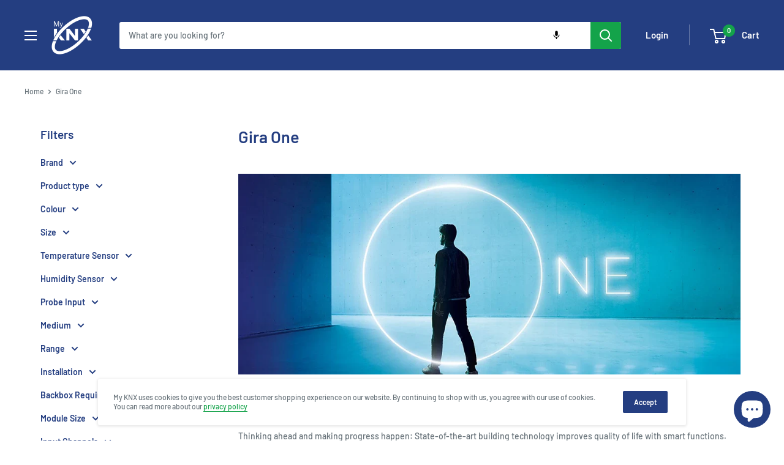

--- FILE ---
content_type: text/html; charset=utf-8
request_url: https://myknxstore.co.uk/collections/gira-one
body_size: 73426
content:
<!doctype html>

<html class="no-js" lang="en">
  <head>
    <script type="application/vnd.locksmith+json" data-locksmith>{"version":"v256","locked":false,"initialized":true,"scope":"collection","access_granted":true,"access_denied":false,"requires_customer":false,"manual_lock":false,"remote_lock":false,"has_timeout":false,"remote_rendered":null,"hide_resource":false,"hide_links_to_resource":false,"transparent":true,"locks":{"all":[],"opened":[]},"keys":[],"keys_signature":"87d2e3d88b80819681bc10b852d5a2eac10f7b8d7899c4fee7fae557a3fb5358","state":{"template":"collection","theme":181175550330,"product":null,"collection":"gira-one","page":null,"blog":null,"article":null,"app":null},"now":1770077051,"path":"\/collections\/gira-one","locale_root_url":"\/","canonical_url":"https:\/\/myknxstore.co.uk\/collections\/gira-one","customer_id":null,"customer_id_signature":"87d2e3d88b80819681bc10b852d5a2eac10f7b8d7899c4fee7fae557a3fb5358","cart":null}</script><script data-locksmith>!function(){undefined;!function(){var s=window.Locksmith={},e=document.querySelector('script[type="application/vnd.locksmith+json"]'),n=e&&e.innerHTML;if(s.state={},s.util={},s.loading=!1,n)try{s.state=JSON.parse(n)}catch(d){}if(document.addEventListener&&document.querySelector){var o,i,a,t=[76,79,67,75,83,77,73,84,72,49,49],c=function(){i=t.slice(0)},l="style",r=function(e){e&&27!==e.keyCode&&"click"!==e.type||(document.removeEventListener("keydown",r),document.removeEventListener("click",r),o&&document.body.removeChild(o),o=null)};c(),document.addEventListener("keyup",function(e){if(e.keyCode===i[0]){if(clearTimeout(a),i.shift(),0<i.length)return void(a=setTimeout(c,1e3));c(),r(),(o=document.createElement("div"))[l].width="50%",o[l].maxWidth="1000px",o[l].height="85%",o[l].border="1px rgba(0, 0, 0, 0.2) solid",o[l].background="rgba(255, 255, 255, 0.99)",o[l].borderRadius="4px",o[l].position="fixed",o[l].top="50%",o[l].left="50%",o[l].transform="translateY(-50%) translateX(-50%)",o[l].boxShadow="0 2px 5px rgba(0, 0, 0, 0.3), 0 0 100vh 100vw rgba(0, 0, 0, 0.5)",o[l].zIndex="2147483645";var t=document.createElement("textarea");t.value=JSON.stringify(JSON.parse(n),null,2),t[l].border="none",t[l].display="block",t[l].boxSizing="border-box",t[l].width="100%",t[l].height="100%",t[l].background="transparent",t[l].padding="22px",t[l].fontFamily="monospace",t[l].fontSize="14px",t[l].color="#333",t[l].resize="none",t[l].outline="none",t.readOnly=!0,o.appendChild(t),document.body.appendChild(o),t.addEventListener("click",function(e){e.stopImmediatePropagation()}),t.select(),document.addEventListener("keydown",r),document.addEventListener("click",r)}})}s.isEmbedded=-1!==window.location.search.indexOf("_ab=0&_fd=0&_sc=1"),s.path=s.state.path||window.location.pathname,s.basePath=s.state.locale_root_url.concat("/apps/locksmith").replace(/^\/\//,"/"),s.reloading=!1,s.util.console=window.console||{log:function(){},error:function(){}},s.util.makeUrl=function(e,t){var n,o=s.basePath+e,i=[],a=s.cache();for(n in a)i.push(n+"="+encodeURIComponent(a[n]));for(n in t)i.push(n+"="+encodeURIComponent(t[n]));return s.state.customer_id&&(i.push("customer_id="+encodeURIComponent(s.state.customer_id)),i.push("customer_id_signature="+encodeURIComponent(s.state.customer_id_signature))),o+=(-1===o.indexOf("?")?"?":"&")+i.join("&")},s._initializeCallbacks=[],s.on=function(e,t){if("initialize"!==e)throw'Locksmith.on() currently only supports the "initialize" event';s._initializeCallbacks.push(t)},s.initializeSession=function(e){if(!s.isEmbedded){var t=!1,n=!0,o=!0;(e=e||{}).silent&&(o=n=!(t=!0)),s.ping({silent:t,spinner:n,reload:o,callback:function(){s._initializeCallbacks.forEach(function(e){e()})}})}},s.cache=function(e){var t={};try{var n=function i(e){return(document.cookie.match("(^|; )"+e+"=([^;]*)")||0)[2]};t=JSON.parse(decodeURIComponent(n("locksmith-params")||"{}"))}catch(d){}if(e){for(var o in e)t[o]=e[o];document.cookie="locksmith-params=; expires=Thu, 01 Jan 1970 00:00:00 GMT; path=/",document.cookie="locksmith-params="+encodeURIComponent(JSON.stringify(t))+"; path=/"}return t},s.cache.cart=s.state.cart,s.cache.cartLastSaved=null,s.params=s.cache(),s.util.reload=function(){s.reloading=!0;try{window.location.href=window.location.href.replace(/#.*/,"")}catch(d){s.util.console.error("Preferred reload method failed",d),window.location.reload()}},s.cache.saveCart=function(e){if(!s.cache.cart||s.cache.cart===s.cache.cartLastSaved)return e?e():null;var t=s.cache.cartLastSaved;s.cache.cartLastSaved=s.cache.cart,fetch("/cart/update.js",{method:"POST",headers:{"Content-Type":"application/json",Accept:"application/json"},body:JSON.stringify({attributes:{locksmith:s.cache.cart}})}).then(function(e){if(!e.ok)throw new Error("Cart update failed: "+e.status);return e.json()}).then(function(){e&&e()})["catch"](function(e){if(s.cache.cartLastSaved=t,!s.reloading)throw e})},s.util.spinnerHTML='<style>body{background:#FFF}@keyframes spin{from{transform:rotate(0deg)}to{transform:rotate(360deg)}}#loading{display:flex;width:100%;height:50vh;color:#777;align-items:center;justify-content:center}#loading .spinner{display:block;animation:spin 600ms linear infinite;position:relative;width:50px;height:50px}#loading .spinner-ring{stroke:currentColor;stroke-dasharray:100%;stroke-width:2px;stroke-linecap:round;fill:none}</style><div id="loading"><div class="spinner"><svg width="100%" height="100%"><svg preserveAspectRatio="xMinYMin"><circle class="spinner-ring" cx="50%" cy="50%" r="45%"></circle></svg></svg></div></div>',s.util.clobberBody=function(e){document.body.innerHTML=e},s.util.clobberDocument=function(e){e.responseText&&(e=e.responseText),document.documentElement&&document.removeChild(document.documentElement);var t=document.open("text/html","replace");t.writeln(e),t.close(),setTimeout(function(){var e=t.querySelector("[autofocus]");e&&e.focus()},100)},s.util.serializeForm=function(e){if(e&&"FORM"===e.nodeName){var t,n,o={};for(t=e.elements.length-1;0<=t;t-=1)if(""!==e.elements[t].name)switch(e.elements[t].nodeName){case"INPUT":switch(e.elements[t].type){default:case"text":case"hidden":case"password":case"button":case"reset":case"submit":o[e.elements[t].name]=e.elements[t].value;break;case"checkbox":case"radio":e.elements[t].checked&&(o[e.elements[t].name]=e.elements[t].value);break;case"file":}break;case"TEXTAREA":o[e.elements[t].name]=e.elements[t].value;break;case"SELECT":switch(e.elements[t].type){case"select-one":o[e.elements[t].name]=e.elements[t].value;break;case"select-multiple":for(n=e.elements[t].options.length-1;0<=n;n-=1)e.elements[t].options[n].selected&&(o[e.elements[t].name]=e.elements[t].options[n].value)}break;case"BUTTON":switch(e.elements[t].type){case"reset":case"submit":case"button":o[e.elements[t].name]=e.elements[t].value}}return o}},s.util.on=function(e,a,s,t){t=t||document;var c="locksmith-"+e+a,n=function(e){var t=e.target,n=e.target.parentElement,o=t&&t.className&&(t.className.baseVal||t.className)||"",i=n&&n.className&&(n.className.baseVal||n.className)||"";("string"==typeof o&&-1!==o.split(/\s+/).indexOf(a)||"string"==typeof i&&-1!==i.split(/\s+/).indexOf(a))&&!e[c]&&(e[c]=!0,s(e))};t.attachEvent?t.attachEvent(e,n):t.addEventListener(e,n,!1)},s.util.enableActions=function(e){s.util.on("click","locksmith-action",function(e){e.preventDefault();var t=e.target;t.dataset.confirmWith&&!confirm(t.dataset.confirmWith)||(t.disabled=!0,t.innerText=t.dataset.disableWith,s.post("/action",t.dataset.locksmithParams,{spinner:!1,type:"text",success:function(e){(e=JSON.parse(e.responseText)).message&&alert(e.message),s.util.reload()}}))},e)},s.util.inject=function(e,t){var n=["data","locksmith","append"];if(-1!==t.indexOf(n.join("-"))){var o=document.createElement("div");o.innerHTML=t,e.appendChild(o)}else e.innerHTML=t;var i,a,s=e.querySelectorAll("script");for(a=0;a<s.length;++a){i=s[a];var c=document.createElement("script");if(i.type&&(c.type=i.type),i.src)c.src=i.src;else{var l=document.createTextNode(i.innerHTML);c.appendChild(l)}e.appendChild(c)}var r=e.querySelector("[autofocus]");r&&r.focus()},s.post=function(e,t,n){!1!==(n=n||{}).spinner&&s.util.clobberBody(s.util.spinnerHTML);var o={};n.container===document?(o.layout=1,n.success=function(e){s.util.clobberDocument(e)}):n.container&&(o.layout=0,n.success=function(e){var t=document.getElementById(n.container);s.util.inject(t,e),t.id===t.firstChild.id&&t.parentElement.replaceChild(t.firstChild,t)}),n.form_type&&(t.form_type=n.form_type),n.include_layout_classes!==undefined&&(t.include_layout_classes=n.include_layout_classes),n.lock_id!==undefined&&(t.lock_id=n.lock_id),s.loading=!0;var i=s.util.makeUrl(e,o),a="json"===n.type||"text"===n.type;fetch(i,{method:"POST",headers:{"Content-Type":"application/json",Accept:a?"application/json":"text/html"},body:JSON.stringify(t)}).then(function(e){if(!e.ok)throw new Error("Request failed: "+e.status);return e.text()}).then(function(e){var t=n.success||s.util.clobberDocument;t(a?{responseText:e}:e)})["catch"](function(e){if(!s.reloading)if("dashboard.weglot.com"!==window.location.host){if(!n.silent)throw alert("Something went wrong! Please refresh and try again."),e;console.error(e)}else console.error(e)})["finally"](function(){s.loading=!1})},s.postResource=function(e,t){e.path=s.path,e.search=window.location.search,e.state=s.state,e.passcode&&(e.passcode=e.passcode.trim()),e.email&&(e.email=e.email.trim()),e.state.cart=s.cache.cart,e.locksmith_json=s.jsonTag,e.locksmith_json_signature=s.jsonTagSignature,s.post("/resource",e,t)},s.ping=function(e){if(!s.isEmbedded){e=e||{};s.post("/ping",{path:s.path,search:window.location.search,state:s.state},{spinner:!!e.spinner,silent:"undefined"==typeof e.silent||e.silent,type:"text",success:function(e){e&&e.responseText?(e=JSON.parse(e.responseText)).messages&&0<e.messages.length&&s.showMessages(e.messages):console.error("[Locksmith] Invalid result in ping callback:",e)}})}},s.timeoutMonitor=function(){var e=s.cache.cart;s.ping({callback:function(){e!==s.cache.cart||setTimeout(function(){s.timeoutMonitor()},6e4)}})},s.showMessages=function(e){var t=document.createElement("div");t.style.position="fixed",t.style.left=0,t.style.right=0,t.style.bottom="-50px",t.style.opacity=0,t.style.background="#191919",t.style.color="#ddd",t.style.transition="bottom 0.2s, opacity 0.2s",t.style.zIndex=999999,t.innerHTML="        <style>          .locksmith-ab .locksmith-b { display: none; }          .locksmith-ab.toggled .locksmith-b { display: flex; }          .locksmith-ab.toggled .locksmith-a { display: none; }          .locksmith-flex { display: flex; flex-wrap: wrap; justify-content: space-between; align-items: center; padding: 10px 20px; }          .locksmith-message + .locksmith-message { border-top: 1px #555 solid; }          .locksmith-message a { color: inherit; font-weight: bold; }          .locksmith-message a:hover { color: inherit; opacity: 0.8; }          a.locksmith-ab-toggle { font-weight: inherit; text-decoration: underline; }          .locksmith-text { flex-grow: 1; }          .locksmith-cta { flex-grow: 0; text-align: right; }          .locksmith-cta button { transform: scale(0.8); transform-origin: left; }          .locksmith-cta > * { display: block; }          .locksmith-cta > * + * { margin-top: 10px; }          .locksmith-message a.locksmith-close { flex-grow: 0; text-decoration: none; margin-left: 15px; font-size: 30px; font-family: monospace; display: block; padding: 2px 10px; }                    @media screen and (max-width: 600px) {            .locksmith-wide-only { display: none !important; }            .locksmith-flex { padding: 0 15px; }            .locksmith-flex > * { margin-top: 5px; margin-bottom: 5px; }            .locksmith-cta { text-align: left; }          }                    @media screen and (min-width: 601px) {            .locksmith-narrow-only { display: none !important; }          }        </style>      "+e.map(function(e){return'<div class="locksmith-message">'+e+"</div>"}).join(""),document.body.appendChild(t),document.body.style.position="relative",document.body.parentElement.style.paddingBottom=t.offsetHeight+"px",setTimeout(function(){t.style.bottom=0,t.style.opacity=1},50),s.util.on("click","locksmith-ab-toggle",function(e){e.preventDefault();for(var t=e.target.parentElement;-1===t.className.split(" ").indexOf("locksmith-ab");)t=t.parentElement;-1!==t.className.split(" ").indexOf("toggled")?t.className=t.className.replace("toggled",""):t.className=t.className+" toggled"}),s.util.enableActions(t)}}()}();</script>
      <script data-locksmith>Locksmith.cache.cart=null</script>

  <script data-locksmith>Locksmith.jsonTag="{\"version\":\"v256\",\"locked\":false,\"initialized\":true,\"scope\":\"collection\",\"access_granted\":true,\"access_denied\":false,\"requires_customer\":false,\"manual_lock\":false,\"remote_lock\":false,\"has_timeout\":false,\"remote_rendered\":null,\"hide_resource\":false,\"hide_links_to_resource\":false,\"transparent\":true,\"locks\":{\"all\":[],\"opened\":[]},\"keys\":[],\"keys_signature\":\"87d2e3d88b80819681bc10b852d5a2eac10f7b8d7899c4fee7fae557a3fb5358\",\"state\":{\"template\":\"collection\",\"theme\":181175550330,\"product\":null,\"collection\":\"gira-one\",\"page\":null,\"blog\":null,\"article\":null,\"app\":null},\"now\":1770077051,\"path\":\"\\\/collections\\\/gira-one\",\"locale_root_url\":\"\\\/\",\"canonical_url\":\"https:\\\/\\\/myknxstore.co.uk\\\/collections\\\/gira-one\",\"customer_id\":null,\"customer_id_signature\":\"87d2e3d88b80819681bc10b852d5a2eac10f7b8d7899c4fee7fae557a3fb5358\",\"cart\":null}";Locksmith.jsonTagSignature="6d7e0ff452f520e4e6a7f339e64c48b936f56b34b81cd162747752a18f97b072"</script>
    <meta charset="utf-8">
    <meta name="viewport" content="width=device-width, initial-scale=1.0, height=device-height, minimum-scale=1.0, maximum-scale=1.0">
    <meta name="theme-color" content="#008a00">
    <meta name="google-site-verification" content="PG34OotuxYRY0UUNJdSyMhWpO9zW4I-dS4PR7ffN5co" /><title>Gira One
</title><meta name="description" content="The simplest way to a Smart Home. Thinking ahead and making progress happen: State-of-the-art building technology improves quality of life with smart functions. More convenience, more security and more energy efficiency are easy to turn into reality with the new Gira One Smart Home system. From easy and time-saving sta">
<link rel="canonical" href="https://myknxstore.co.uk/collections/gira-one"><link rel="shortcut icon" href="//myknxstore.co.uk/cdn/shop/files/KNX_Logo_Small_White_500x500_06217700-dd13-4c87-b225-f4f6284b4a31_96x96.png?v=1763714637" type="image/png"><link rel="preload" as="style" href="//myknxstore.co.uk/cdn/shop/t/22/assets/theme.css?v=60740969683254359171767695797">
    <link rel="preload" as="script" href="//myknxstore.co.uk/cdn/shop/t/22/assets/theme.js?v=12782199678124351271759847584">
    <link rel="preconnect" href="https://cdn.shopify.com">
    <link rel="preconnect" href="https://fonts.shopifycdn.com">
    <link rel="dns-prefetch" href="https://productreviews.shopifycdn.com">
    <link rel="dns-prefetch" href="https://ajax.googleapis.com">
    <link rel="dns-prefetch" href="https://maps.googleapis.com">
    <link rel="dns-prefetch" href="https://maps.gstatic.com">


    


















<meta property="og:type" content="website">
<meta property="og:title" content="Gira One">
<meta property="og:image" content="http://myknxstore.co.uk/cdn/shop/files/Wandsworth_SHIABEssentails.png?v=1747213927">
<meta property="og:image:secure_url" content="https://myknxstore.co.uk/cdn/shop/files/Wandsworth_SHIABEssentails.png?v=1747213927">
<meta property="og:image:width" content="500">
  <meta property="og:image:height" content="500"><meta property="og:description" content="The simplest way to a Smart Home. Thinking ahead and making progress happen: State-of-the-art building technology improves quality of life with smart functions. More convenience, more security and more energy efficiency are easy to turn into reality with the new Gira One Smart Home system. From easy and time-saving sta">
<meta property="og:url" content="https://myknxstore.co.uk/collections/gira-one">
<meta property="og:site_name" content="My KNX"><meta name="twitter:card" content="summary"><meta name="twitter:title" content="Gira One">
<meta name="twitter:description" content="The simplest way to a Smart Home. Thinking ahead and making progress happen: State-of-the-art building technology improves quality of life with smart functions. More convenience, more security and more energy efficiency are easy to turn into reality with the new Gira One Smart Home system. From easy and time-saving start-up with the aid of the Gira Project Assistant (GPA) to operation and customisation of settings, Gira One is a clever and user-friendly system.   Lighting A versatile and atmospheric way to control the lighting to cater perfectly to whatever the user is doing – reading, eating, working, or relaxing. Settings are saved and can be activated again for each situation. Smart lighting such as Philips Hue is easy to add using the Gira Smart Home App. Shading Shutters and blinds can be raised or lowered as preferred: Down at sundown,">
<meta name="twitter:image" content="https://myknxstore.co.uk/cdn/shop/files/Wandsworth_SHIABEssentails_600x600_crop_center.png?v=1747213927">

    <link rel="preload" href="//myknxstore.co.uk/cdn/fonts/barlow/barlow_n6.329f582a81f63f125e63c20a5a80ae9477df68e1.woff2" as="font" type="font/woff2" crossorigin><link rel="preload" href="//myknxstore.co.uk/cdn/fonts/barlow/barlow_n5.a193a1990790eba0cc5cca569d23799830e90f07.woff2" as="font" type="font/woff2" crossorigin><style>
  @font-face {
  font-family: Barlow;
  font-weight: 600;
  font-style: normal;
  font-display: swap;
  src: url("//myknxstore.co.uk/cdn/fonts/barlow/barlow_n6.329f582a81f63f125e63c20a5a80ae9477df68e1.woff2") format("woff2"),
       url("//myknxstore.co.uk/cdn/fonts/barlow/barlow_n6.0163402e36247bcb8b02716880d0b39568412e9e.woff") format("woff");
}

  @font-face {
  font-family: Barlow;
  font-weight: 500;
  font-style: normal;
  font-display: swap;
  src: url("//myknxstore.co.uk/cdn/fonts/barlow/barlow_n5.a193a1990790eba0cc5cca569d23799830e90f07.woff2") format("woff2"),
       url("//myknxstore.co.uk/cdn/fonts/barlow/barlow_n5.ae31c82169b1dc0715609b8cc6a610b917808358.woff") format("woff");
}

@font-face {
  font-family: Barlow;
  font-weight: 600;
  font-style: normal;
  font-display: swap;
  src: url("//myknxstore.co.uk/cdn/fonts/barlow/barlow_n6.329f582a81f63f125e63c20a5a80ae9477df68e1.woff2") format("woff2"),
       url("//myknxstore.co.uk/cdn/fonts/barlow/barlow_n6.0163402e36247bcb8b02716880d0b39568412e9e.woff") format("woff");
}

@font-face {
  font-family: Barlow;
  font-weight: 600;
  font-style: italic;
  font-display: swap;
  src: url("//myknxstore.co.uk/cdn/fonts/barlow/barlow_i6.5a22bd20fb27bad4d7674cc6e666fb9c77d813bb.woff2") format("woff2"),
       url("//myknxstore.co.uk/cdn/fonts/barlow/barlow_i6.1c8787fcb59f3add01a87f21b38c7ef797e3b3a1.woff") format("woff");
}


  @font-face {
  font-family: Barlow;
  font-weight: 700;
  font-style: normal;
  font-display: swap;
  src: url("//myknxstore.co.uk/cdn/fonts/barlow/barlow_n7.691d1d11f150e857dcbc1c10ef03d825bc378d81.woff2") format("woff2"),
       url("//myknxstore.co.uk/cdn/fonts/barlow/barlow_n7.4fdbb1cb7da0e2c2f88492243ffa2b4f91924840.woff") format("woff");
}

  @font-face {
  font-family: Barlow;
  font-weight: 500;
  font-style: italic;
  font-display: swap;
  src: url("//myknxstore.co.uk/cdn/fonts/barlow/barlow_i5.714d58286997b65cd479af615cfa9bb0a117a573.woff2") format("woff2"),
       url("//myknxstore.co.uk/cdn/fonts/barlow/barlow_i5.0120f77e6447d3b5df4bbec8ad8c2d029d87fb21.woff") format("woff");
}

  @font-face {
  font-family: Barlow;
  font-weight: 700;
  font-style: italic;
  font-display: swap;
  src: url("//myknxstore.co.uk/cdn/fonts/barlow/barlow_i7.50e19d6cc2ba5146fa437a5a7443c76d5d730103.woff2") format("woff2"),
       url("//myknxstore.co.uk/cdn/fonts/barlow/barlow_i7.47e9f98f1b094d912e6fd631cc3fe93d9f40964f.woff") format("woff");
}


  :root {
    --default-text-font-size : 15px;
    --base-text-font-size    : 14px;
    --heading-font-family    : Barlow, sans-serif;
    --heading-font-weight    : 600;
    --heading-font-style     : normal;
    --text-font-family       : Barlow, sans-serif;
    --text-font-weight       : 500;
    --text-font-style        : normal;
    --text-font-bolder-weight: 600;
    --text-link-decoration   : underline;

    --text-color               : #677279;
    --text-color-rgb           : 103, 114, 121;
    --heading-color            : #243e81;
    --border-color             : #ffffff;
    --border-color-rgb         : 255, 255, 255;
    --form-border-color        : #f2f2f2;
    --accent-color             : #008a00;
    --accent-color-rgb         : 0, 138, 0;
    --link-color               : #14a34a;
    --link-color-hover         : #0c5f2b;
    --background               : #ffffff;
    --secondary-background     : #ffffff;
    --secondary-background-rgb : 255, 255, 255;
    --accent-background        : rgba(0, 138, 0, 0.08);

    --input-background: #ffffff;

    --error-color       : #ff0000;
    --error-background  : rgba(255, 0, 0, 0.07);
    --success-color     : #14a34a;
    --success-background: rgba(20, 163, 74, 0.11);

    --primary-button-background      : #14a34a;
    --primary-button-background-rgb  : 20, 163, 74;
    --primary-button-text-color      : #ffffff;
    --secondary-button-background    : #243e81;
    --secondary-button-background-rgb: 36, 62, 129;
    --secondary-button-text-color    : #ffffff;

    --header-background      : #243e81;
    --header-text-color      : #ffffff;
    --header-light-text-color: #ffffff;
    --header-border-color    : rgba(255, 255, 255, 0.3);
    --header-accent-color    : #14a34a;

    --footer-background-color:    #f3f5f6;
    --footer-heading-text-color:  #243e81;
    --footer-body-text-color:     #677279;
    --footer-body-text-color-rgb: 103, 114, 121;
    --footer-accent-color:        #14a34a;
    --footer-accent-color-rgb:    20, 163, 74;
    --footer-border:              none;
    
    --flickity-arrow-color: #cccccc;--product-on-sale-accent           : #14a34a;
    --product-on-sale-accent-rgb       : 20, 163, 74;
    --product-on-sale-color            : #ffffff;
    --product-in-stock-color           : #008a00;
    --product-low-stock-color          : #ff9d00;
    --product-sold-out-color           : #8a9297;
    --product-custom-label-1-background: #14a34a;
    --product-custom-label-1-color     : #ffffff;
    --product-custom-label-2-background: #14a34a;
    --product-custom-label-2-color     : #ffffff;
    --product-review-star-color        : #ffbd00;

    --mobile-container-gutter : 20px;
    --desktop-container-gutter: 40px;

    /* Shopify related variables */
    --payment-terms-background-color: #ffffff;
  }
</style>

<script>
  // IE11 does not have support for CSS variables, so we have to polyfill them
  if (!(((window || {}).CSS || {}).supports && window.CSS.supports('(--a: 0)'))) {
    const script = document.createElement('script');
    script.type = 'text/javascript';
    script.src = 'https://cdn.jsdelivr.net/npm/css-vars-ponyfill@2';
    script.onload = function() {
      cssVars({});
    };

    document.getElementsByTagName('head')[0].appendChild(script);
  }
</script>


    <script>window.performance && window.performance.mark && window.performance.mark('shopify.content_for_header.start');</script><meta name="google-site-verification" content="m5kJbkXhaLyDnPcfe-BSJ5vLtwcTl7si_7e258I2RkQ">
<meta id="shopify-digital-wallet" name="shopify-digital-wallet" content="/59809267920/digital_wallets/dialog">
<meta name="shopify-checkout-api-token" content="a456eaddc76bc0a3c2152a90741a472d">
<link rel="alternate" type="application/atom+xml" title="Feed" href="/collections/gira-one.atom" />
<link rel="next" href="/collections/gira-one?page=2">
<link rel="alternate" type="application/json+oembed" href="https://myknxstore.co.uk/collections/gira-one.oembed">
<script async="async" src="/checkouts/internal/preloads.js?locale=en-GB"></script>
<link rel="preconnect" href="https://shop.app" crossorigin="anonymous">
<script async="async" src="https://shop.app/checkouts/internal/preloads.js?locale=en-GB&shop_id=59809267920" crossorigin="anonymous"></script>
<script id="shopify-features" type="application/json">{"accessToken":"a456eaddc76bc0a3c2152a90741a472d","betas":["rich-media-storefront-analytics"],"domain":"myknxstore.co.uk","predictiveSearch":true,"shopId":59809267920,"locale":"en"}</script>
<script>var Shopify = Shopify || {};
Shopify.shop = "my-knx-store.myshopify.com";
Shopify.locale = "en";
Shopify.currency = {"active":"GBP","rate":"1.0"};
Shopify.country = "GB";
Shopify.theme = {"name":"My KNX ( 2025 ) Rebrand","id":181175550330,"schema_name":"Warehouse","schema_version":"2.3.1","theme_store_id":null,"role":"main"};
Shopify.theme.handle = "null";
Shopify.theme.style = {"id":null,"handle":null};
Shopify.cdnHost = "myknxstore.co.uk/cdn";
Shopify.routes = Shopify.routes || {};
Shopify.routes.root = "/";</script>
<script type="module">!function(o){(o.Shopify=o.Shopify||{}).modules=!0}(window);</script>
<script>!function(o){function n(){var o=[];function n(){o.push(Array.prototype.slice.apply(arguments))}return n.q=o,n}var t=o.Shopify=o.Shopify||{};t.loadFeatures=n(),t.autoloadFeatures=n()}(window);</script>
<script>
  window.ShopifyPay = window.ShopifyPay || {};
  window.ShopifyPay.apiHost = "shop.app\/pay";
  window.ShopifyPay.redirectState = null;
</script>
<script id="shop-js-analytics" type="application/json">{"pageType":"collection"}</script>
<script defer="defer" async type="module" src="//myknxstore.co.uk/cdn/shopifycloud/shop-js/modules/v2/client.init-shop-cart-sync_BN7fPSNr.en.esm.js"></script>
<script defer="defer" async type="module" src="//myknxstore.co.uk/cdn/shopifycloud/shop-js/modules/v2/chunk.common_Cbph3Kss.esm.js"></script>
<script defer="defer" async type="module" src="//myknxstore.co.uk/cdn/shopifycloud/shop-js/modules/v2/chunk.modal_DKumMAJ1.esm.js"></script>
<script type="module">
  await import("//myknxstore.co.uk/cdn/shopifycloud/shop-js/modules/v2/client.init-shop-cart-sync_BN7fPSNr.en.esm.js");
await import("//myknxstore.co.uk/cdn/shopifycloud/shop-js/modules/v2/chunk.common_Cbph3Kss.esm.js");
await import("//myknxstore.co.uk/cdn/shopifycloud/shop-js/modules/v2/chunk.modal_DKumMAJ1.esm.js");

  window.Shopify.SignInWithShop?.initShopCartSync?.({"fedCMEnabled":true,"windoidEnabled":true});

</script>
<script>
  window.Shopify = window.Shopify || {};
  if (!window.Shopify.featureAssets) window.Shopify.featureAssets = {};
  window.Shopify.featureAssets['shop-js'] = {"shop-cart-sync":["modules/v2/client.shop-cart-sync_CJVUk8Jm.en.esm.js","modules/v2/chunk.common_Cbph3Kss.esm.js","modules/v2/chunk.modal_DKumMAJ1.esm.js"],"init-fed-cm":["modules/v2/client.init-fed-cm_7Fvt41F4.en.esm.js","modules/v2/chunk.common_Cbph3Kss.esm.js","modules/v2/chunk.modal_DKumMAJ1.esm.js"],"init-shop-email-lookup-coordinator":["modules/v2/client.init-shop-email-lookup-coordinator_Cc088_bR.en.esm.js","modules/v2/chunk.common_Cbph3Kss.esm.js","modules/v2/chunk.modal_DKumMAJ1.esm.js"],"init-windoid":["modules/v2/client.init-windoid_hPopwJRj.en.esm.js","modules/v2/chunk.common_Cbph3Kss.esm.js","modules/v2/chunk.modal_DKumMAJ1.esm.js"],"shop-button":["modules/v2/client.shop-button_B0jaPSNF.en.esm.js","modules/v2/chunk.common_Cbph3Kss.esm.js","modules/v2/chunk.modal_DKumMAJ1.esm.js"],"shop-cash-offers":["modules/v2/client.shop-cash-offers_DPIskqss.en.esm.js","modules/v2/chunk.common_Cbph3Kss.esm.js","modules/v2/chunk.modal_DKumMAJ1.esm.js"],"shop-toast-manager":["modules/v2/client.shop-toast-manager_CK7RT69O.en.esm.js","modules/v2/chunk.common_Cbph3Kss.esm.js","modules/v2/chunk.modal_DKumMAJ1.esm.js"],"init-shop-cart-sync":["modules/v2/client.init-shop-cart-sync_BN7fPSNr.en.esm.js","modules/v2/chunk.common_Cbph3Kss.esm.js","modules/v2/chunk.modal_DKumMAJ1.esm.js"],"init-customer-accounts-sign-up":["modules/v2/client.init-customer-accounts-sign-up_CfPf4CXf.en.esm.js","modules/v2/client.shop-login-button_DeIztwXF.en.esm.js","modules/v2/chunk.common_Cbph3Kss.esm.js","modules/v2/chunk.modal_DKumMAJ1.esm.js"],"pay-button":["modules/v2/client.pay-button_CgIwFSYN.en.esm.js","modules/v2/chunk.common_Cbph3Kss.esm.js","modules/v2/chunk.modal_DKumMAJ1.esm.js"],"init-customer-accounts":["modules/v2/client.init-customer-accounts_DQ3x16JI.en.esm.js","modules/v2/client.shop-login-button_DeIztwXF.en.esm.js","modules/v2/chunk.common_Cbph3Kss.esm.js","modules/v2/chunk.modal_DKumMAJ1.esm.js"],"avatar":["modules/v2/client.avatar_BTnouDA3.en.esm.js"],"init-shop-for-new-customer-accounts":["modules/v2/client.init-shop-for-new-customer-accounts_CsZy_esa.en.esm.js","modules/v2/client.shop-login-button_DeIztwXF.en.esm.js","modules/v2/chunk.common_Cbph3Kss.esm.js","modules/v2/chunk.modal_DKumMAJ1.esm.js"],"shop-follow-button":["modules/v2/client.shop-follow-button_BRMJjgGd.en.esm.js","modules/v2/chunk.common_Cbph3Kss.esm.js","modules/v2/chunk.modal_DKumMAJ1.esm.js"],"checkout-modal":["modules/v2/client.checkout-modal_B9Drz_yf.en.esm.js","modules/v2/chunk.common_Cbph3Kss.esm.js","modules/v2/chunk.modal_DKumMAJ1.esm.js"],"shop-login-button":["modules/v2/client.shop-login-button_DeIztwXF.en.esm.js","modules/v2/chunk.common_Cbph3Kss.esm.js","modules/v2/chunk.modal_DKumMAJ1.esm.js"],"lead-capture":["modules/v2/client.lead-capture_DXYzFM3R.en.esm.js","modules/v2/chunk.common_Cbph3Kss.esm.js","modules/v2/chunk.modal_DKumMAJ1.esm.js"],"shop-login":["modules/v2/client.shop-login_CA5pJqmO.en.esm.js","modules/v2/chunk.common_Cbph3Kss.esm.js","modules/v2/chunk.modal_DKumMAJ1.esm.js"],"payment-terms":["modules/v2/client.payment-terms_BxzfvcZJ.en.esm.js","modules/v2/chunk.common_Cbph3Kss.esm.js","modules/v2/chunk.modal_DKumMAJ1.esm.js"]};
</script>
<script>(function() {
  var isLoaded = false;
  function asyncLoad() {
    if (isLoaded) return;
    isLoaded = true;
    var urls = ["https:\/\/cdn.shopify.com\/s\/files\/1\/0417\/3765\/0342\/files\/mrp-script-tag.js?v=1672824107\u0026shop=my-knx-store.myshopify.com"];
    for (var i = 0; i < urls.length; i++) {
      var s = document.createElement('script');
      s.type = 'text/javascript';
      s.async = true;
      s.src = urls[i];
      var x = document.getElementsByTagName('script')[0];
      x.parentNode.insertBefore(s, x);
    }
  };
  if(window.attachEvent) {
    window.attachEvent('onload', asyncLoad);
  } else {
    window.addEventListener('load', asyncLoad, false);
  }
})();</script>
<script id="__st">var __st={"a":59809267920,"offset":0,"reqid":"4af397d4-cf24-4b3e-8e83-616c06ae70d1-1770077050","pageurl":"myknxstore.co.uk\/collections\/gira-one","u":"9783675dacd3","p":"collection","rtyp":"collection","rid":407490789584};</script>
<script>window.ShopifyPaypalV4VisibilityTracking = true;</script>
<script id="captcha-bootstrap">!function(){'use strict';const t='contact',e='account',n='new_comment',o=[[t,t],['blogs',n],['comments',n],[t,'customer']],c=[[e,'customer_login'],[e,'guest_login'],[e,'recover_customer_password'],[e,'create_customer']],r=t=>t.map((([t,e])=>`form[action*='/${t}']:not([data-nocaptcha='true']) input[name='form_type'][value='${e}']`)).join(','),a=t=>()=>t?[...document.querySelectorAll(t)].map((t=>t.form)):[];function s(){const t=[...o],e=r(t);return a(e)}const i='password',u='form_key',d=['recaptcha-v3-token','g-recaptcha-response','h-captcha-response',i],f=()=>{try{return window.sessionStorage}catch{return}},m='__shopify_v',_=t=>t.elements[u];function p(t,e,n=!1){try{const o=window.sessionStorage,c=JSON.parse(o.getItem(e)),{data:r}=function(t){const{data:e,action:n}=t;return t[m]||n?{data:e,action:n}:{data:t,action:n}}(c);for(const[e,n]of Object.entries(r))t.elements[e]&&(t.elements[e].value=n);n&&o.removeItem(e)}catch(o){console.error('form repopulation failed',{error:o})}}const l='form_type',E='cptcha';function T(t){t.dataset[E]=!0}const w=window,h=w.document,L='Shopify',v='ce_forms',y='captcha';let A=!1;((t,e)=>{const n=(g='f06e6c50-85a8-45c8-87d0-21a2b65856fe',I='https://cdn.shopify.com/shopifycloud/storefront-forms-hcaptcha/ce_storefront_forms_captcha_hcaptcha.v1.5.2.iife.js',D={infoText:'Protected by hCaptcha',privacyText:'Privacy',termsText:'Terms'},(t,e,n)=>{const o=w[L][v],c=o.bindForm;if(c)return c(t,g,e,D).then(n);var r;o.q.push([[t,g,e,D],n]),r=I,A||(h.body.append(Object.assign(h.createElement('script'),{id:'captcha-provider',async:!0,src:r})),A=!0)});var g,I,D;w[L]=w[L]||{},w[L][v]=w[L][v]||{},w[L][v].q=[],w[L][y]=w[L][y]||{},w[L][y].protect=function(t,e){n(t,void 0,e),T(t)},Object.freeze(w[L][y]),function(t,e,n,w,h,L){const[v,y,A,g]=function(t,e,n){const i=e?o:[],u=t?c:[],d=[...i,...u],f=r(d),m=r(i),_=r(d.filter((([t,e])=>n.includes(e))));return[a(f),a(m),a(_),s()]}(w,h,L),I=t=>{const e=t.target;return e instanceof HTMLFormElement?e:e&&e.form},D=t=>v().includes(t);t.addEventListener('submit',(t=>{const e=I(t);if(!e)return;const n=D(e)&&!e.dataset.hcaptchaBound&&!e.dataset.recaptchaBound,o=_(e),c=g().includes(e)&&(!o||!o.value);(n||c)&&t.preventDefault(),c&&!n&&(function(t){try{if(!f())return;!function(t){const e=f();if(!e)return;const n=_(t);if(!n)return;const o=n.value;o&&e.removeItem(o)}(t);const e=Array.from(Array(32),(()=>Math.random().toString(36)[2])).join('');!function(t,e){_(t)||t.append(Object.assign(document.createElement('input'),{type:'hidden',name:u})),t.elements[u].value=e}(t,e),function(t,e){const n=f();if(!n)return;const o=[...t.querySelectorAll(`input[type='${i}']`)].map((({name:t})=>t)),c=[...d,...o],r={};for(const[a,s]of new FormData(t).entries())c.includes(a)||(r[a]=s);n.setItem(e,JSON.stringify({[m]:1,action:t.action,data:r}))}(t,e)}catch(e){console.error('failed to persist form',e)}}(e),e.submit())}));const S=(t,e)=>{t&&!t.dataset[E]&&(n(t,e.some((e=>e===t))),T(t))};for(const o of['focusin','change'])t.addEventListener(o,(t=>{const e=I(t);D(e)&&S(e,y())}));const B=e.get('form_key'),M=e.get(l),P=B&&M;t.addEventListener('DOMContentLoaded',(()=>{const t=y();if(P)for(const e of t)e.elements[l].value===M&&p(e,B);[...new Set([...A(),...v().filter((t=>'true'===t.dataset.shopifyCaptcha))])].forEach((e=>S(e,t)))}))}(h,new URLSearchParams(w.location.search),n,t,e,['guest_login'])})(!0,!0)}();</script>
<script integrity="sha256-4kQ18oKyAcykRKYeNunJcIwy7WH5gtpwJnB7kiuLZ1E=" data-source-attribution="shopify.loadfeatures" defer="defer" src="//myknxstore.co.uk/cdn/shopifycloud/storefront/assets/storefront/load_feature-a0a9edcb.js" crossorigin="anonymous"></script>
<script crossorigin="anonymous" defer="defer" src="//myknxstore.co.uk/cdn/shopifycloud/storefront/assets/shopify_pay/storefront-65b4c6d7.js?v=20250812"></script>
<script data-source-attribution="shopify.dynamic_checkout.dynamic.init">var Shopify=Shopify||{};Shopify.PaymentButton=Shopify.PaymentButton||{isStorefrontPortableWallets:!0,init:function(){window.Shopify.PaymentButton.init=function(){};var t=document.createElement("script");t.src="https://myknxstore.co.uk/cdn/shopifycloud/portable-wallets/latest/portable-wallets.en.js",t.type="module",document.head.appendChild(t)}};
</script>
<script data-source-attribution="shopify.dynamic_checkout.buyer_consent">
  function portableWalletsHideBuyerConsent(e){var t=document.getElementById("shopify-buyer-consent"),n=document.getElementById("shopify-subscription-policy-button");t&&n&&(t.classList.add("hidden"),t.setAttribute("aria-hidden","true"),n.removeEventListener("click",e))}function portableWalletsShowBuyerConsent(e){var t=document.getElementById("shopify-buyer-consent"),n=document.getElementById("shopify-subscription-policy-button");t&&n&&(t.classList.remove("hidden"),t.removeAttribute("aria-hidden"),n.addEventListener("click",e))}window.Shopify?.PaymentButton&&(window.Shopify.PaymentButton.hideBuyerConsent=portableWalletsHideBuyerConsent,window.Shopify.PaymentButton.showBuyerConsent=portableWalletsShowBuyerConsent);
</script>
<script data-source-attribution="shopify.dynamic_checkout.cart.bootstrap">document.addEventListener("DOMContentLoaded",(function(){function t(){return document.querySelector("shopify-accelerated-checkout-cart, shopify-accelerated-checkout")}if(t())Shopify.PaymentButton.init();else{new MutationObserver((function(e,n){t()&&(Shopify.PaymentButton.init(),n.disconnect())})).observe(document.body,{childList:!0,subtree:!0})}}));
</script>
<script id='scb4127' type='text/javascript' async='' src='https://myknxstore.co.uk/cdn/shopifycloud/privacy-banner/storefront-banner.js'></script><link id="shopify-accelerated-checkout-styles" rel="stylesheet" media="screen" href="https://myknxstore.co.uk/cdn/shopifycloud/portable-wallets/latest/accelerated-checkout-backwards-compat.css" crossorigin="anonymous">
<style id="shopify-accelerated-checkout-cart">
        #shopify-buyer-consent {
  margin-top: 1em;
  display: inline-block;
  width: 100%;
}

#shopify-buyer-consent.hidden {
  display: none;
}

#shopify-subscription-policy-button {
  background: none;
  border: none;
  padding: 0;
  text-decoration: underline;
  font-size: inherit;
  cursor: pointer;
}

#shopify-subscription-policy-button::before {
  box-shadow: none;
}

      </style>

<script>window.performance && window.performance.mark && window.performance.mark('shopify.content_for_header.end');</script>

    <link rel="stylesheet" href="//myknxstore.co.uk/cdn/shop/t/22/assets/theme.css?v=60740969683254359171767695797">

    






















  <script type="application/ld+json">
  {
    "@context": "http://schema.org",
    "@type": "BreadcrumbList",
  "itemListElement": [{
      "@type": "ListItem",
      "position": 1,
      "name": "Home",
      "item": "https://myknxstore.co.uk"
    },{
          "@type": "ListItem",
          "position": 2,
          "name": "Gira One",
          "item": "https://myknxstore.co.uk/collections/gira-one"
        }]
  }
  </script>


    <script>
      // This allows to expose several variables to the global scope, to be used in scripts
      window.theme = {
        pageType: "collection",
        cartCount: 0,
        moneyFormat: "£{{amount}}",
        moneyWithCurrencyFormat: "£{{amount}} GBP",
        currencyCodeEnabled: false,
        showDiscount: true,
        discountMode: "saving",
        searchMode: "product,article,page",
        searchUnavailableProducts: "show",
        cartType: "drawer"
      };

      window.routes = {
        rootUrl: "\/",
        rootUrlWithoutSlash: '',
        cartUrl: "\/cart",
        cartAddUrl: "\/cart\/add",
        cartChangeUrl: "\/cart\/change",
        searchUrl: "\/search",
        productRecommendationsUrl: "\/recommendations\/products"
      };

      window.languages = {
        productRegularPrice: "Regular price",
        productSalePrice: "Sale price",
        collectionOnSaleLabel: "Save {{savings}}",
        productFormUnavailable: "Unavailable",
        productFormAddToCart: "Add to cart",
        productFormSoldOut: "Temporarily Unavailable",
        productAdded: "Product has been added to your cart",
        productAddedShort: "Added!",
        shippingEstimatorNoResults: "No shipping could be found for your address.",
        shippingEstimatorOneResult: "There is one shipping rate for your address:",
        shippingEstimatorMultipleResults: "There are {{count}} shipping rates for your address:",
        shippingEstimatorErrors: "There are some errors:"
      };

      window.lazySizesConfig = {
        loadHidden: false,
        hFac: 0.8,
        expFactor: 3,
        customMedia: {
          '--phone': '(max-width: 640px)',
          '--tablet': '(min-width: 641px) and (max-width: 1023px)',
          '--lap': '(min-width: 1024px)'
        }
      };

      document.documentElement.className = document.documentElement.className.replace('no-js', 'js');
    </script><script src="//myknxstore.co.uk/cdn/shop/t/22/assets/theme.js?v=12782199678124351271759847584" defer></script>
    <script src="//myknxstore.co.uk/cdn/shop/t/22/assets/custom.js?v=102476495355921946141759847584" defer></script><script>
        (function () {
          window.onpageshow = function() {
            // We force re-freshing the cart content onpageshow, as most browsers will serve a cache copy when hitting the
            // back button, which cause staled data
            document.documentElement.dispatchEvent(new CustomEvent('cart:refresh', {
              bubbles: true,
              detail: {scrollToTop: false}
            }));
          };
        })();
      </script><link href="//myknxstore.co.uk/cdn/shop/t/22/assets/custom-styles.css?v=77382484722262005391759847584" rel="stylesheet" type="text/css" media="all" />
<!-- BEGIN app block: shopify://apps/c-hub-customer-accounts/blocks/app-embed/0fb3ba0b-4c65-4919-a85a-48bc2d368e9c --><script>(function () { try { localStorage.removeItem('chInitPageLoad'); } catch (error) {}})();</script><!-- END app block --><script src="https://cdn.shopify.com/extensions/e8878072-2f6b-4e89-8082-94b04320908d/inbox-1254/assets/inbox-chat-loader.js" type="text/javascript" defer="defer"></script>
<link href="https://monorail-edge.shopifysvc.com" rel="dns-prefetch">
<script>(function(){if ("sendBeacon" in navigator && "performance" in window) {try {var session_token_from_headers = performance.getEntriesByType('navigation')[0].serverTiming.find(x => x.name == '_s').description;} catch {var session_token_from_headers = undefined;}var session_cookie_matches = document.cookie.match(/_shopify_s=([^;]*)/);var session_token_from_cookie = session_cookie_matches && session_cookie_matches.length === 2 ? session_cookie_matches[1] : "";var session_token = session_token_from_headers || session_token_from_cookie || "";function handle_abandonment_event(e) {var entries = performance.getEntries().filter(function(entry) {return /monorail-edge.shopifysvc.com/.test(entry.name);});if (!window.abandonment_tracked && entries.length === 0) {window.abandonment_tracked = true;var currentMs = Date.now();var navigation_start = performance.timing.navigationStart;var payload = {shop_id: 59809267920,url: window.location.href,navigation_start,duration: currentMs - navigation_start,session_token,page_type: "collection"};window.navigator.sendBeacon("https://monorail-edge.shopifysvc.com/v1/produce", JSON.stringify({schema_id: "online_store_buyer_site_abandonment/1.1",payload: payload,metadata: {event_created_at_ms: currentMs,event_sent_at_ms: currentMs}}));}}window.addEventListener('pagehide', handle_abandonment_event);}}());</script>
<script id="web-pixels-manager-setup">(function e(e,d,r,n,o){if(void 0===o&&(o={}),!Boolean(null===(a=null===(i=window.Shopify)||void 0===i?void 0:i.analytics)||void 0===a?void 0:a.replayQueue)){var i,a;window.Shopify=window.Shopify||{};var t=window.Shopify;t.analytics=t.analytics||{};var s=t.analytics;s.replayQueue=[],s.publish=function(e,d,r){return s.replayQueue.push([e,d,r]),!0};try{self.performance.mark("wpm:start")}catch(e){}var l=function(){var e={modern:/Edge?\/(1{2}[4-9]|1[2-9]\d|[2-9]\d{2}|\d{4,})\.\d+(\.\d+|)|Firefox\/(1{2}[4-9]|1[2-9]\d|[2-9]\d{2}|\d{4,})\.\d+(\.\d+|)|Chrom(ium|e)\/(9{2}|\d{3,})\.\d+(\.\d+|)|(Maci|X1{2}).+ Version\/(15\.\d+|(1[6-9]|[2-9]\d|\d{3,})\.\d+)([,.]\d+|)( \(\w+\)|)( Mobile\/\w+|) Safari\/|Chrome.+OPR\/(9{2}|\d{3,})\.\d+\.\d+|(CPU[ +]OS|iPhone[ +]OS|CPU[ +]iPhone|CPU IPhone OS|CPU iPad OS)[ +]+(15[._]\d+|(1[6-9]|[2-9]\d|\d{3,})[._]\d+)([._]\d+|)|Android:?[ /-](13[3-9]|1[4-9]\d|[2-9]\d{2}|\d{4,})(\.\d+|)(\.\d+|)|Android.+Firefox\/(13[5-9]|1[4-9]\d|[2-9]\d{2}|\d{4,})\.\d+(\.\d+|)|Android.+Chrom(ium|e)\/(13[3-9]|1[4-9]\d|[2-9]\d{2}|\d{4,})\.\d+(\.\d+|)|SamsungBrowser\/([2-9]\d|\d{3,})\.\d+/,legacy:/Edge?\/(1[6-9]|[2-9]\d|\d{3,})\.\d+(\.\d+|)|Firefox\/(5[4-9]|[6-9]\d|\d{3,})\.\d+(\.\d+|)|Chrom(ium|e)\/(5[1-9]|[6-9]\d|\d{3,})\.\d+(\.\d+|)([\d.]+$|.*Safari\/(?![\d.]+ Edge\/[\d.]+$))|(Maci|X1{2}).+ Version\/(10\.\d+|(1[1-9]|[2-9]\d|\d{3,})\.\d+)([,.]\d+|)( \(\w+\)|)( Mobile\/\w+|) Safari\/|Chrome.+OPR\/(3[89]|[4-9]\d|\d{3,})\.\d+\.\d+|(CPU[ +]OS|iPhone[ +]OS|CPU[ +]iPhone|CPU IPhone OS|CPU iPad OS)[ +]+(10[._]\d+|(1[1-9]|[2-9]\d|\d{3,})[._]\d+)([._]\d+|)|Android:?[ /-](13[3-9]|1[4-9]\d|[2-9]\d{2}|\d{4,})(\.\d+|)(\.\d+|)|Mobile Safari.+OPR\/([89]\d|\d{3,})\.\d+\.\d+|Android.+Firefox\/(13[5-9]|1[4-9]\d|[2-9]\d{2}|\d{4,})\.\d+(\.\d+|)|Android.+Chrom(ium|e)\/(13[3-9]|1[4-9]\d|[2-9]\d{2}|\d{4,})\.\d+(\.\d+|)|Android.+(UC? ?Browser|UCWEB|U3)[ /]?(15\.([5-9]|\d{2,})|(1[6-9]|[2-9]\d|\d{3,})\.\d+)\.\d+|SamsungBrowser\/(5\.\d+|([6-9]|\d{2,})\.\d+)|Android.+MQ{2}Browser\/(14(\.(9|\d{2,})|)|(1[5-9]|[2-9]\d|\d{3,})(\.\d+|))(\.\d+|)|K[Aa][Ii]OS\/(3\.\d+|([4-9]|\d{2,})\.\d+)(\.\d+|)/},d=e.modern,r=e.legacy,n=navigator.userAgent;return n.match(d)?"modern":n.match(r)?"legacy":"unknown"}(),u="modern"===l?"modern":"legacy",c=(null!=n?n:{modern:"",legacy:""})[u],f=function(e){return[e.baseUrl,"/wpm","/b",e.hashVersion,"modern"===e.buildTarget?"m":"l",".js"].join("")}({baseUrl:d,hashVersion:r,buildTarget:u}),m=function(e){var d=e.version,r=e.bundleTarget,n=e.surface,o=e.pageUrl,i=e.monorailEndpoint;return{emit:function(e){var a=e.status,t=e.errorMsg,s=(new Date).getTime(),l=JSON.stringify({metadata:{event_sent_at_ms:s},events:[{schema_id:"web_pixels_manager_load/3.1",payload:{version:d,bundle_target:r,page_url:o,status:a,surface:n,error_msg:t},metadata:{event_created_at_ms:s}}]});if(!i)return console&&console.warn&&console.warn("[Web Pixels Manager] No Monorail endpoint provided, skipping logging."),!1;try{return self.navigator.sendBeacon.bind(self.navigator)(i,l)}catch(e){}var u=new XMLHttpRequest;try{return u.open("POST",i,!0),u.setRequestHeader("Content-Type","text/plain"),u.send(l),!0}catch(e){return console&&console.warn&&console.warn("[Web Pixels Manager] Got an unhandled error while logging to Monorail."),!1}}}}({version:r,bundleTarget:l,surface:e.surface,pageUrl:self.location.href,monorailEndpoint:e.monorailEndpoint});try{o.browserTarget=l,function(e){var d=e.src,r=e.async,n=void 0===r||r,o=e.onload,i=e.onerror,a=e.sri,t=e.scriptDataAttributes,s=void 0===t?{}:t,l=document.createElement("script"),u=document.querySelector("head"),c=document.querySelector("body");if(l.async=n,l.src=d,a&&(l.integrity=a,l.crossOrigin="anonymous"),s)for(var f in s)if(Object.prototype.hasOwnProperty.call(s,f))try{l.dataset[f]=s[f]}catch(e){}if(o&&l.addEventListener("load",o),i&&l.addEventListener("error",i),u)u.appendChild(l);else{if(!c)throw new Error("Did not find a head or body element to append the script");c.appendChild(l)}}({src:f,async:!0,onload:function(){if(!function(){var e,d;return Boolean(null===(d=null===(e=window.Shopify)||void 0===e?void 0:e.analytics)||void 0===d?void 0:d.initialized)}()){var d=window.webPixelsManager.init(e)||void 0;if(d){var r=window.Shopify.analytics;r.replayQueue.forEach((function(e){var r=e[0],n=e[1],o=e[2];d.publishCustomEvent(r,n,o)})),r.replayQueue=[],r.publish=d.publishCustomEvent,r.visitor=d.visitor,r.initialized=!0}}},onerror:function(){return m.emit({status:"failed",errorMsg:"".concat(f," has failed to load")})},sri:function(e){var d=/^sha384-[A-Za-z0-9+/=]+$/;return"string"==typeof e&&d.test(e)}(c)?c:"",scriptDataAttributes:o}),m.emit({status:"loading"})}catch(e){m.emit({status:"failed",errorMsg:(null==e?void 0:e.message)||"Unknown error"})}}})({shopId: 59809267920,storefrontBaseUrl: "https://myknxstore.co.uk",extensionsBaseUrl: "https://extensions.shopifycdn.com/cdn/shopifycloud/web-pixels-manager",monorailEndpoint: "https://monorail-edge.shopifysvc.com/unstable/produce_batch",surface: "storefront-renderer",enabledBetaFlags: ["2dca8a86"],webPixelsConfigList: [{"id":"2286977402","configuration":"{\"accountID\":\"TR24v8\",\"webPixelConfig\":\"eyJlbmFibGVBZGRlZFRvQ2FydEV2ZW50cyI6IHRydWV9\"}","eventPayloadVersion":"v1","runtimeContext":"STRICT","scriptVersion":"524f6c1ee37bacdca7657a665bdca589","type":"APP","apiClientId":123074,"privacyPurposes":["ANALYTICS","MARKETING"],"dataSharingAdjustments":{"protectedCustomerApprovalScopes":["read_customer_address","read_customer_email","read_customer_name","read_customer_personal_data","read_customer_phone"]}},{"id":"2076901754","configuration":"{\"shop_id\":\"59809267920\",\"shop_domain\":\"my-knx-store.myshopify.com\"}","eventPayloadVersion":"v1","runtimeContext":"STRICT","scriptVersion":"5e3d5e1b5722d4cd4411ebb64270f974","type":"APP","apiClientId":5049969,"privacyPurposes":["ANALYTICS","MARKETING","SALE_OF_DATA"],"dataSharingAdjustments":{"protectedCustomerApprovalScopes":[]}},{"id":"202047696","configuration":"{\"config\":\"{\\\"pixel_id\\\":\\\"G-9W0S81CW18\\\",\\\"target_country\\\":\\\"GB\\\",\\\"gtag_events\\\":[{\\\"type\\\":\\\"search\\\",\\\"action_label\\\":[\\\"G-9W0S81CW18\\\",\\\"AW-10828792917\\\/rvhDCPa5zIsDENWIyaso\\\"]},{\\\"type\\\":\\\"begin_checkout\\\",\\\"action_label\\\":[\\\"G-9W0S81CW18\\\",\\\"AW-10828792917\\\/Cbb1CPO5zIsDENWIyaso\\\"]},{\\\"type\\\":\\\"view_item\\\",\\\"action_label\\\":[\\\"G-9W0S81CW18\\\",\\\"AW-10828792917\\\/X_rrCO25zIsDENWIyaso\\\",\\\"MC-ZT6W0HT4CS\\\"]},{\\\"type\\\":\\\"purchase\\\",\\\"action_label\\\":[\\\"G-9W0S81CW18\\\",\\\"AW-10828792917\\\/OQdiCOq5zIsDENWIyaso\\\",\\\"MC-ZT6W0HT4CS\\\"]},{\\\"type\\\":\\\"page_view\\\",\\\"action_label\\\":[\\\"G-9W0S81CW18\\\",\\\"AW-10828792917\\\/S8uwCOe5zIsDENWIyaso\\\",\\\"MC-ZT6W0HT4CS\\\"]},{\\\"type\\\":\\\"add_payment_info\\\",\\\"action_label\\\":[\\\"G-9W0S81CW18\\\",\\\"AW-10828792917\\\/njtyCPm5zIsDENWIyaso\\\"]},{\\\"type\\\":\\\"add_to_cart\\\",\\\"action_label\\\":[\\\"G-9W0S81CW18\\\",\\\"AW-10828792917\\\/VARqCPC5zIsDENWIyaso\\\"]}],\\\"enable_monitoring_mode\\\":false}\"}","eventPayloadVersion":"v1","runtimeContext":"OPEN","scriptVersion":"b2a88bafab3e21179ed38636efcd8a93","type":"APP","apiClientId":1780363,"privacyPurposes":[],"dataSharingAdjustments":{"protectedCustomerApprovalScopes":["read_customer_address","read_customer_email","read_customer_name","read_customer_personal_data","read_customer_phone"]}},{"id":"shopify-app-pixel","configuration":"{}","eventPayloadVersion":"v1","runtimeContext":"STRICT","scriptVersion":"0450","apiClientId":"shopify-pixel","type":"APP","privacyPurposes":["ANALYTICS","MARKETING"]},{"id":"shopify-custom-pixel","eventPayloadVersion":"v1","runtimeContext":"LAX","scriptVersion":"0450","apiClientId":"shopify-pixel","type":"CUSTOM","privacyPurposes":["ANALYTICS","MARKETING"]}],isMerchantRequest: false,initData: {"shop":{"name":"My KNX","paymentSettings":{"currencyCode":"GBP"},"myshopifyDomain":"my-knx-store.myshopify.com","countryCode":"GB","storefrontUrl":"https:\/\/myknxstore.co.uk"},"customer":null,"cart":null,"checkout":null,"productVariants":[],"purchasingCompany":null},},"https://myknxstore.co.uk/cdn","3918e4e0wbf3ac3cepc5707306mb02b36c6",{"modern":"","legacy":""},{"shopId":"59809267920","storefrontBaseUrl":"https:\/\/myknxstore.co.uk","extensionBaseUrl":"https:\/\/extensions.shopifycdn.com\/cdn\/shopifycloud\/web-pixels-manager","surface":"storefront-renderer","enabledBetaFlags":"[\"2dca8a86\"]","isMerchantRequest":"false","hashVersion":"3918e4e0wbf3ac3cepc5707306mb02b36c6","publish":"custom","events":"[[\"page_viewed\",{}],[\"collection_viewed\",{\"collection\":{\"id\":\"407490789584\",\"title\":\"Gira One\",\"productVariants\":[{\"price\":{\"amount\":1212.0,\"currencyCode\":\"GBP\"},\"product\":{\"title\":\"Smart Home in a Box Essentials\",\"vendor\":\"Gira\",\"id\":\"15100730442106\",\"untranslatedTitle\":\"Smart Home in a Box Essentials\",\"url\":\"\/products\/gira-smart-home-in-a-box-essentials\",\"type\":\"Smart Home Kit\"},\"id\":\"55382954738042\",\"image\":{\"src\":\"\/\/myknxstore.co.uk\/cdn\/shop\/files\/Wandsworth_SHIABEssentails.png?v=1747213927\"},\"sku\":\"SHB\/E1\",\"title\":\"Default Title\",\"untranslatedTitle\":\"Default Title\"},{\"price\":{\"amount\":1539.0,\"currencyCode\":\"GBP\"},\"product\":{\"title\":\"Smart Home in a Box Essentials + Small\",\"vendor\":\"Gira\",\"id\":\"15132455436666\",\"untranslatedTitle\":\"Smart Home in a Box Essentials + Small\",\"url\":\"\/products\/gira-smart-home-in-a-box-essentials-small\",\"type\":\"Smart Home Kit\"},\"id\":\"55456348242298\",\"image\":{\"src\":\"\/\/myknxstore.co.uk\/cdn\/shop\/files\/SHB-E2-S.png?v=1748874953\"},\"sku\":\"SHB\/E2\/S\",\"title\":\"Default Title\",\"untranslatedTitle\":\"Default Title\"},{\"price\":{\"amount\":2050.0,\"currencyCode\":\"GBP\"},\"product\":{\"title\":\"Smart Home in a Box Essentials + Large\",\"vendor\":\"Gira\",\"id\":\"15132460843386\",\"untranslatedTitle\":\"Smart Home in a Box Essentials + Large\",\"url\":\"\/products\/gira-smart-home-in-a-box-essentials-large\",\"type\":\"Smart Home Kit\"},\"id\":\"55456404111738\",\"image\":{\"src\":\"\/\/myknxstore.co.uk\/cdn\/shop\/files\/SHB-E3-L.png?v=1748875276\"},\"sku\":\"SHB\/E3\/L\",\"title\":\"Default Title\",\"untranslatedTitle\":\"Default Title\"},{\"price\":{\"amount\":1851.0,\"currencyCode\":\"GBP\"},\"product\":{\"title\":\"Smart Home in a Box PB4-55 - Small\",\"vendor\":\"Gira\",\"id\":\"15132473491834\",\"untranslatedTitle\":\"Smart Home in a Box PB4-55 - Small\",\"url\":\"\/products\/gira-smart-home-in-a-box-pb4-55-small\",\"type\":\"Smart Home Kit\"},\"id\":\"55456487866746\",\"image\":{\"src\":\"\/\/myknxstore.co.uk\/cdn\/shop\/files\/SHB-PBS4-55-S.png?v=1748875799\"},\"sku\":\"SHB\/PBS4\/55\/S\",\"title\":\"Default Title\",\"untranslatedTitle\":\"Default Title\"},{\"price\":{\"amount\":2664.0,\"currencyCode\":\"GBP\"},\"product\":{\"title\":\"Smart Home in a Box PB4-95 - Large\",\"vendor\":\"Gira\",\"id\":\"15132520579450\",\"untranslatedTitle\":\"Smart Home in a Box PB4-95 - Large\",\"url\":\"\/products\/gira-smart-home-in-a-box-pb4-95-large\",\"type\":\"Smart Home Kit\"},\"id\":\"55456599671162\",\"image\":{\"src\":\"\/\/myknxstore.co.uk\/cdn\/shop\/files\/SHB-PBS4-95-L-W.png?v=1748878124\"},\"sku\":\"SHB\/PBS4\/95\/L\/W\",\"title\":\"White\",\"untranslatedTitle\":\"White\"},{\"price\":{\"amount\":1949.0,\"currencyCode\":\"GBP\"},\"product\":{\"title\":\"Smart Home in a Box PB4-95 - Small\",\"vendor\":\"Gira\",\"id\":\"15132504260986\",\"untranslatedTitle\":\"Smart Home in a Box PB4-95 - Small\",\"url\":\"\/products\/smart-home-in-a-box-pb4-95-small\",\"type\":\"Smart Home Kit\"},\"id\":\"55456561955194\",\"image\":{\"src\":\"\/\/myknxstore.co.uk\/cdn\/shop\/files\/SHB-PBS4-95-S-W.png?v=1748877247\"},\"sku\":\"SHB\/PBS4\/95\/S\/W\",\"title\":\"White\",\"untranslatedTitle\":\"White\"},{\"price\":{\"amount\":2518.0,\"currencyCode\":\"GBP\"},\"product\":{\"title\":\"Smart Home in a Box PB4-55 - Large\",\"vendor\":\"Gira\",\"id\":\"15132478800250\",\"untranslatedTitle\":\"Smart Home in a Box PB4-55 - Large\",\"url\":\"\/products\/gira-smart-home-in-a-box-pb4-55-large\",\"type\":\"Smart Home Kit\"},\"id\":\"55456500056442\",\"image\":{\"src\":\"\/\/myknxstore.co.uk\/cdn\/shop\/files\/SHB-PBS4-55-L.png?v=1748876041\"},\"sku\":\"SHB\/PBS4\/55\/L\",\"title\":\"Default Title\",\"untranslatedTitle\":\"Default Title\"},{\"price\":{\"amount\":476.31,\"currencyCode\":\"GBP\"},\"product\":{\"title\":\"One Server\",\"vendor\":\"Gira\",\"id\":\"7804561391824\",\"untranslatedTitle\":\"One Server\",\"url\":\"\/products\/gira-one-server\",\"type\":\"Visualisation Server\"},\"id\":\"43070217584848\",\"image\":{\"src\":\"\/\/myknxstore.co.uk\/cdn\/shop\/products\/203900.jpg?v=1664982315\"},\"sku\":\"GIR203900\",\"title\":\"Default Title\",\"untranslatedTitle\":\"Default Title\"},{\"price\":{\"amount\":199.8,\"currencyCode\":\"GBP\"},\"product\":{\"title\":\"KNX power supply 320 mA\",\"vendor\":\"Gira\",\"id\":\"6766783037648\",\"untranslatedTitle\":\"KNX power supply 320 mA\",\"url\":\"\/products\/gira-knx-power-supply-320-ma\",\"type\":\"KNX Power Supply\"},\"id\":\"40211828867280\",\"image\":{\"src\":\"\/\/myknxstore.co.uk\/cdn\/shop\/files\/212200_a595908b-007e-405d-acdc-fb47d475e592.jpg?v=1690279166\"},\"sku\":\"GIR212200\",\"title\":\"Default Title\",\"untranslatedTitle\":\"Default Title\"},{\"price\":{\"amount\":252.0,\"currencyCode\":\"GBP\"},\"product\":{\"title\":\"KNX power supply 640 mA\",\"vendor\":\"Gira\",\"id\":\"6766783955152\",\"untranslatedTitle\":\"KNX power supply 640 mA\",\"url\":\"\/products\/gira-knx-power-supply-640-ma\",\"type\":\"KNX Power Supply\"},\"id\":\"40211830276304\",\"image\":{\"src\":\"\/\/myknxstore.co.uk\/cdn\/shop\/files\/213000.jpg?v=1690279108\"},\"sku\":\"GIR213000\",\"title\":\"Default Title\",\"untranslatedTitle\":\"Default Title\"},{\"price\":{\"amount\":405.0,\"currencyCode\":\"GBP\"},\"product\":{\"title\":\"KNX power supply 1280 mA\",\"vendor\":\"Gira\",\"id\":\"6766783987920\",\"untranslatedTitle\":\"KNX power supply 1280 mA\",\"url\":\"\/products\/gira-knx-power-supply-1280-ma\",\"type\":\"KNX Power Supply\"},\"id\":\"40211830309072\",\"image\":{\"src\":\"\/\/myknxstore.co.uk\/cdn\/shop\/products\/213800.jpg?v=1678439402\"},\"sku\":\"GIR213800\",\"title\":\"Default Title\",\"untranslatedTitle\":\"Default Title\"},{\"price\":{\"amount\":255.76,\"currencyCode\":\"GBP\"},\"product\":{\"title\":\"KNX switching actuator 6-gang, 16 A \/ blind actuator 3-gang, 16 A Standard\",\"vendor\":\"Gira\",\"id\":\"6757074141392\",\"untranslatedTitle\":\"KNX switching actuator 6-gang, 16 A \/ blind actuator 3-gang, 16 A Standard\",\"url\":\"\/products\/gira-switch-actuator-6-gang-blind-actuator-3-gang-standard\",\"type\":\"Switch Actuator \/ Blind Actuator\"},\"id\":\"40176976855248\",\"image\":{\"src\":\"\/\/myknxstore.co.uk\/cdn\/shop\/products\/502300.jpg?v=1678439371\"},\"sku\":\"GIR502300\",\"title\":\"Default Title\",\"untranslatedTitle\":\"Default Title\"},{\"price\":{\"amount\":441.0,\"currencyCode\":\"GBP\"},\"product\":{\"title\":\"KNX switching actuator 16-gang, 16 A \/ blind actuator 8-gang, 16 A Standard\",\"vendor\":\"Gira\",\"id\":\"6757074174160\",\"untranslatedTitle\":\"KNX switching actuator 16-gang, 16 A \/ blind actuator 8-gang, 16 A Standard\",\"url\":\"\/products\/gira-switch-actuator-16-gang-blind-actuator-8-gang-standard\",\"type\":\"Switch Actuator \/ Blind Actuator\"},\"id\":\"40176976888016\",\"image\":{\"src\":\"\/\/myknxstore.co.uk\/cdn\/shop\/products\/502800.jpg?v=1678439348\"},\"sku\":\"GIR502800\",\"title\":\"Default Title\",\"untranslatedTitle\":\"Default Title\"},{\"price\":{\"amount\":599.78,\"currencyCode\":\"GBP\"},\"product\":{\"title\":\"KNX switching actuator 24-gang, 16 A \/ blind actuator 12-gang, 16 A Standard\",\"vendor\":\"Gira\",\"id\":\"6757074206928\",\"untranslatedTitle\":\"KNX switching actuator 24-gang, 16 A \/ blind actuator 12-gang, 16 A Standard\",\"url\":\"\/products\/gira-switch-actuator-24-gang-blind-actuator-12-gang-standard\",\"type\":\"Switch Actuator \/ Blind Actuator\"},\"id\":\"40176976920784\",\"image\":{\"src\":\"\/\/myknxstore.co.uk\/cdn\/shop\/products\/503000.jpg?v=1678439321\"},\"sku\":\"GIR503000\",\"title\":\"Default Title\",\"untranslatedTitle\":\"Default Title\"},{\"price\":{\"amount\":441.31,\"currencyCode\":\"GBP\"},\"product\":{\"title\":\"KNX dimming actuator 4-gang Standard 4 x 250 W\/VA\",\"vendor\":\"Gira\",\"id\":\"6752678609104\",\"untranslatedTitle\":\"KNX dimming actuator 4-gang Standard 4 x 250 W\/VA\",\"url\":\"\/products\/gira-knx-dimming-actuator-4-gang-standard-4-x-250-w-va\",\"type\":\"Mains Dimming\"},\"id\":\"40157710352592\",\"image\":{\"src\":\"\/\/myknxstore.co.uk\/cdn\/shop\/products\/201500_aa3abc13-7eb2-4f0a-9503-128eb14ee011.jpg?v=1678439288\"},\"sku\":\"GIR201500\",\"title\":\"Default Title\",\"untranslatedTitle\":\"Default Title\"},{\"price\":{\"amount\":228.13,\"currencyCode\":\"GBP\"},\"product\":{\"title\":\"6-fold Heating actuator with controller\",\"vendor\":\"Gira\",\"id\":\"7805621371088\",\"untranslatedTitle\":\"6-fold Heating actuator with controller\",\"url\":\"\/products\/gira-6-fold-heating-actuator-with-controller-for-gira-one-and-knx\",\"type\":\"Valve Drive Controller\"},\"id\":\"43072192905424\",\"image\":{\"src\":\"\/\/myknxstore.co.uk\/cdn\/shop\/products\/213900.jpg?v=1665047018\"},\"sku\":\"GIR213900\",\"title\":\"Default Title\",\"untranslatedTitle\":\"Default Title\"},{\"price\":{\"amount\":119.11,\"currencyCode\":\"GBP\"},\"product\":{\"title\":\"KNX switching actuator 2-gang \/ blind actuator 1-gang 16 A with 3-gang binary input\",\"vendor\":\"Gira\",\"id\":\"6816486392016\",\"untranslatedTitle\":\"KNX switching actuator 2-gang \/ blind actuator 1-gang 16 A with 3-gang binary input\",\"url\":\"\/products\/gira-knx-switching-actuator-2-gang-blind-actuator-1-gang-16-a-with-3-gang-binary-input\",\"type\":\"Switch Actuator \/ Blind Actuator\"},\"id\":\"40404797063376\",\"image\":{\"src\":\"\/\/myknxstore.co.uk\/cdn\/shop\/products\/506200.jpg?v=1634801015\"},\"sku\":\"GIR506200\",\"title\":\"Default Title\",\"untranslatedTitle\":\"Default Title\"},{\"price\":{\"amount\":100.78,\"currencyCode\":\"GBP\"},\"product\":{\"title\":\"KNX switching actuator 1-gang 16 A with binary input, 3-gang\",\"vendor\":\"Gira\",\"id\":\"6816482427088\",\"untranslatedTitle\":\"KNX switching actuator 1-gang 16 A with binary input, 3-gang\",\"url\":\"\/products\/gira-knx-switching-actuator-1-gang-16-a-with-binary-input-3-gang\",\"type\":\"Switch Actuator\"},\"id\":\"40404774518992\",\"image\":{\"src\":\"\/\/myknxstore.co.uk\/cdn\/shop\/products\/506100.jpg?v=1634799775\"},\"sku\":\"GIR506100\",\"title\":\"Default Title\",\"untranslatedTitle\":\"Default Title\"},{\"price\":{\"amount\":83.99,\"currencyCode\":\"GBP\"},\"product\":{\"title\":\"KNX button rocker\",\"vendor\":\"Gira\",\"id\":\"6804756005072\",\"untranslatedTitle\":\"KNX button rocker\",\"url\":\"\/products\/gira-knx-button-rocker\",\"type\":\"KNX Push Button\"},\"id\":\"40361969778896\",\"image\":{\"src\":\"\/\/myknxstore.co.uk\/cdn\/shop\/products\/517128.jpg?v=1633691617\"},\"sku\":\"GIR517128\",\"title\":\"Anthracite \/ 1 Gang\",\"untranslatedTitle\":\"Anthracite \/ 1 Gang\"},{\"price\":{\"amount\":4.46,\"currencyCode\":\"GBP\"},\"product\":{\"title\":\"Rocker, blank System 55\",\"vendor\":\"Gira\",\"id\":\"6869431058640\",\"untranslatedTitle\":\"Rocker, blank System 55\",\"url\":\"\/products\/rocker-blank-system-55\",\"type\":\"Rocker Set\"},\"id\":\"40583706509520\",\"image\":{\"src\":\"\/\/myknxstore.co.uk\/cdn\/shop\/products\/537201.jpg?v=1641371640\"},\"sku\":\"GIR537201\",\"title\":\"Cream White Glossy \/ 1 Gang\",\"untranslatedTitle\":\"Cream White Glossy \/ 1 Gang\"},{\"price\":{\"amount\":86.02,\"currencyCode\":\"GBP\"},\"product\":{\"title\":\"KNX button rocker with arrow symbols\",\"vendor\":\"Gira\",\"id\":\"6804756267216\",\"untranslatedTitle\":\"KNX button rocker with arrow symbols\",\"url\":\"\/products\/gira-knx-button-rocker-with-arrows\",\"type\":\"KNX Push Button\"},\"id\":\"40361972302032\",\"image\":{\"src\":\"\/\/myknxstore.co.uk\/cdn\/shop\/products\/517228.jpg?v=1633691633\"},\"sku\":\"GIR517228\",\"title\":\"Anthracite \/ 1 Gang\",\"untranslatedTitle\":\"Anthracite \/ 1 Gang\"},{\"price\":{\"amount\":137.43,\"currencyCode\":\"GBP\"},\"product\":{\"title\":\"Motion detector 1.10 m for Gira One\",\"vendor\":\"Gira\",\"id\":\"15133666476410\",\"untranslatedTitle\":\"Motion detector 1.10 m for Gira One\",\"url\":\"\/products\/gira-motion-detector-1-10-m-for-gira-one\",\"type\":\"Motion detector\"},\"id\":\"55458933145978\",\"image\":{\"src\":\"\/\/myknxstore.co.uk\/cdn\/shop\/files\/203803.jpg?v=1748933313\"},\"sku\":\"GIR203803\",\"title\":\"Pure White Glossy\",\"untranslatedTitle\":\"Pure White Glossy\"},{\"price\":{\"amount\":9.16,\"currencyCode\":\"GBP\"},\"product\":{\"title\":\"Adapter frame for Motion detector 1.10 m\",\"vendor\":\"Gira\",\"id\":\"15133680697722\",\"untranslatedTitle\":\"Adapter frame for Motion detector 1.10 m\",\"url\":\"\/products\/gira-adapter-frame-for-motion-detector-1-10-m\",\"type\":\"Detector Accessory\"},\"id\":\"55458952741242\",\"image\":{\"src\":\"\/\/myknxstore.co.uk\/cdn\/shop\/files\/833803.png?v=1748934406\"},\"sku\":\"GIR833803\",\"title\":\"Pure White Glossy\",\"untranslatedTitle\":\"Pure White Glossy\"},{\"price\":{\"amount\":164.12,\"currencyCode\":\"GBP\"},\"product\":{\"title\":\"KNX Pushbutton Sensor 4 Comfort\",\"vendor\":\"Gira\",\"id\":\"6804756332752\",\"untranslatedTitle\":\"KNX Pushbutton Sensor 4 Comfort\",\"url\":\"\/products\/gira-knx-pushbutton-sensor-4-comfort\",\"type\":\"KNX Push Button\"},\"id\":\"40361972990160\",\"image\":{\"src\":\"\/\/myknxstore.co.uk\/cdn\/shop\/files\/5001028.png?v=1700647967\"},\"sku\":\"GIR5001028\",\"title\":\"Anthracite \/ 1 Gang\",\"untranslatedTitle\":\"Anthracite \/ 1 Gang\"}]}}]]"});</script><script>
  window.ShopifyAnalytics = window.ShopifyAnalytics || {};
  window.ShopifyAnalytics.meta = window.ShopifyAnalytics.meta || {};
  window.ShopifyAnalytics.meta.currency = 'GBP';
  var meta = {"products":[{"id":15100730442106,"gid":"gid:\/\/shopify\/Product\/15100730442106","vendor":"Gira","type":"Smart Home Kit","handle":"gira-smart-home-in-a-box-essentials","variants":[{"id":55382954738042,"price":121200,"name":"Smart Home in a Box Essentials","public_title":null,"sku":"SHB\/E1"}],"remote":false},{"id":15132455436666,"gid":"gid:\/\/shopify\/Product\/15132455436666","vendor":"Gira","type":"Smart Home Kit","handle":"gira-smart-home-in-a-box-essentials-small","variants":[{"id":55456348242298,"price":153900,"name":"Smart Home in a Box Essentials + Small","public_title":null,"sku":"SHB\/E2\/S"}],"remote":false},{"id":15132460843386,"gid":"gid:\/\/shopify\/Product\/15132460843386","vendor":"Gira","type":"Smart Home Kit","handle":"gira-smart-home-in-a-box-essentials-large","variants":[{"id":55456404111738,"price":205000,"name":"Smart Home in a Box Essentials + Large","public_title":null,"sku":"SHB\/E3\/L"}],"remote":false},{"id":15132473491834,"gid":"gid:\/\/shopify\/Product\/15132473491834","vendor":"Gira","type":"Smart Home Kit","handle":"gira-smart-home-in-a-box-pb4-55-small","variants":[{"id":55456487866746,"price":185100,"name":"Smart Home in a Box PB4-55 - Small","public_title":null,"sku":"SHB\/PBS4\/55\/S"}],"remote":false},{"id":15132520579450,"gid":"gid:\/\/shopify\/Product\/15132520579450","vendor":"Gira","type":"Smart Home Kit","handle":"gira-smart-home-in-a-box-pb4-95-large","variants":[{"id":55456599671162,"price":266400,"name":"Smart Home in a Box PB4-95 - Large - White","public_title":"White","sku":"SHB\/PBS4\/95\/L\/W"},{"id":55456599703930,"price":266400,"name":"Smart Home in a Box PB4-95 - Large - Anthracite","public_title":"Anthracite","sku":"SHB\/PBS4\/95\/L\/B"}],"remote":false},{"id":15132504260986,"gid":"gid:\/\/shopify\/Product\/15132504260986","vendor":"Gira","type":"Smart Home Kit","handle":"smart-home-in-a-box-pb4-95-small","variants":[{"id":55456561955194,"price":194900,"name":"Smart Home in a Box PB4-95 - Small - White","public_title":"White","sku":"SHB\/PBS4\/95\/S\/W"},{"id":55456561987962,"price":194900,"name":"Smart Home in a Box PB4-95 - Small - Anthracite","public_title":"Anthracite","sku":"SHB\/PBS4\/95\/S\/B"}],"remote":false},{"id":15132478800250,"gid":"gid:\/\/shopify\/Product\/15132478800250","vendor":"Gira","type":"Smart Home Kit","handle":"gira-smart-home-in-a-box-pb4-55-large","variants":[{"id":55456500056442,"price":251800,"name":"Smart Home in a Box PB4-55 - Large","public_title":null,"sku":"SHB\/PBS4\/55\/L"}],"remote":false},{"id":7804561391824,"gid":"gid:\/\/shopify\/Product\/7804561391824","vendor":"Gira","type":"Visualisation Server","handle":"gira-one-server","variants":[{"id":43070217584848,"price":47631,"name":"One Server","public_title":null,"sku":"GIR203900"}],"remote":false},{"id":6766783037648,"gid":"gid:\/\/shopify\/Product\/6766783037648","vendor":"Gira","type":"KNX Power Supply","handle":"gira-knx-power-supply-320-ma","variants":[{"id":40211828867280,"price":19980,"name":"KNX power supply 320 mA","public_title":null,"sku":"GIR212200"}],"remote":false},{"id":6766783955152,"gid":"gid:\/\/shopify\/Product\/6766783955152","vendor":"Gira","type":"KNX Power Supply","handle":"gira-knx-power-supply-640-ma","variants":[{"id":40211830276304,"price":25200,"name":"KNX power supply 640 mA","public_title":null,"sku":"GIR213000"}],"remote":false},{"id":6766783987920,"gid":"gid:\/\/shopify\/Product\/6766783987920","vendor":"Gira","type":"KNX Power Supply","handle":"gira-knx-power-supply-1280-ma","variants":[{"id":40211830309072,"price":40500,"name":"KNX power supply 1280 mA","public_title":null,"sku":"GIR213800"}],"remote":false},{"id":6757074141392,"gid":"gid:\/\/shopify\/Product\/6757074141392","vendor":"Gira","type":"Switch Actuator \/ Blind Actuator","handle":"gira-switch-actuator-6-gang-blind-actuator-3-gang-standard","variants":[{"id":40176976855248,"price":25576,"name":"KNX switching actuator 6-gang, 16 A \/ blind actuator 3-gang, 16 A Standard","public_title":null,"sku":"GIR502300"}],"remote":false},{"id":6757074174160,"gid":"gid:\/\/shopify\/Product\/6757074174160","vendor":"Gira","type":"Switch Actuator \/ Blind Actuator","handle":"gira-switch-actuator-16-gang-blind-actuator-8-gang-standard","variants":[{"id":40176976888016,"price":44100,"name":"KNX switching actuator 16-gang, 16 A \/ blind actuator 8-gang, 16 A Standard","public_title":null,"sku":"GIR502800"}],"remote":false},{"id":6757074206928,"gid":"gid:\/\/shopify\/Product\/6757074206928","vendor":"Gira","type":"Switch Actuator \/ Blind Actuator","handle":"gira-switch-actuator-24-gang-blind-actuator-12-gang-standard","variants":[{"id":40176976920784,"price":59978,"name":"KNX switching actuator 24-gang, 16 A \/ blind actuator 12-gang, 16 A Standard","public_title":null,"sku":"GIR503000"}],"remote":false},{"id":6752678609104,"gid":"gid:\/\/shopify\/Product\/6752678609104","vendor":"Gira","type":"Mains Dimming","handle":"gira-knx-dimming-actuator-4-gang-standard-4-x-250-w-va","variants":[{"id":40157710352592,"price":44131,"name":"KNX dimming actuator 4-gang Standard 4 x 250 W\/VA","public_title":null,"sku":"GIR201500"}],"remote":false},{"id":7805621371088,"gid":"gid:\/\/shopify\/Product\/7805621371088","vendor":"Gira","type":"Valve Drive Controller","handle":"gira-6-fold-heating-actuator-with-controller-for-gira-one-and-knx","variants":[{"id":43072192905424,"price":22813,"name":"6-fold Heating actuator with controller","public_title":null,"sku":"GIR213900"}],"remote":false},{"id":6816486392016,"gid":"gid:\/\/shopify\/Product\/6816486392016","vendor":"Gira","type":"Switch Actuator \/ Blind Actuator","handle":"gira-knx-switching-actuator-2-gang-blind-actuator-1-gang-16-a-with-3-gang-binary-input","variants":[{"id":40404797063376,"price":11911,"name":"KNX switching actuator 2-gang \/ blind actuator 1-gang 16 A with 3-gang binary input","public_title":null,"sku":"GIR506200"}],"remote":false},{"id":6816482427088,"gid":"gid:\/\/shopify\/Product\/6816482427088","vendor":"Gira","type":"Switch Actuator","handle":"gira-knx-switching-actuator-1-gang-16-a-with-binary-input-3-gang","variants":[{"id":40404774518992,"price":10078,"name":"KNX switching actuator 1-gang 16 A with binary input, 3-gang","public_title":null,"sku":"GIR506100"}],"remote":false},{"id":6804756005072,"gid":"gid:\/\/shopify\/Product\/6804756005072","vendor":"Gira","type":"KNX Push Button","handle":"gira-knx-button-rocker","variants":[{"id":40361969778896,"price":8399,"name":"KNX button rocker - Anthracite \/ 1 Gang","public_title":"Anthracite \/ 1 Gang","sku":"GIR517128"},{"id":40361969811664,"price":8704,"name":"KNX button rocker - Matt Black \/ 1 Gang","public_title":"Matt Black \/ 1 Gang","sku":"GIR5171005"},{"id":40361969844432,"price":8704,"name":"KNX button rocker - Colour Aluminium \/ 1 Gang","public_title":"Colour Aluminium \/ 1 Gang","sku":"GIR517126"},{"id":40361969877200,"price":8143,"name":"KNX button rocker - Cream White Glossy \/ 1 Gang","public_title":"Cream White Glossy \/ 1 Gang","sku":"GIR517101"},{"id":40361969909968,"price":8143,"name":"KNX button rocker - Pure White Glossy \/ 1 Gang","public_title":"Pure White Glossy \/ 1 Gang","sku":"GIR517103"},{"id":40361969942736,"price":8143,"name":"KNX button rocker - Pure White Matt \/ 1 Gang","public_title":"Pure White Matt \/ 1 Gang","sku":"GIR517127"},{"id":40361969975504,"price":9365,"name":"KNX button rocker - Stainless Steel \/ 1 Gang","public_title":"Stainless Steel \/ 1 Gang","sku":"GIR5171600"},{"id":40361970008272,"price":8704,"name":"KNX button rocker - Matt Grey \/ 1 Gang","public_title":"Matt Grey \/ 1 Gang","sku":"GIR5171015"},{"id":40361970041040,"price":9924,"name":"KNX button rocker - Anthracite \/ 2 Gang","public_title":"Anthracite \/ 2 Gang","sku":"GIR517328"},{"id":40361970073808,"price":10230,"name":"KNX button rocker - Matt Black \/ 2 Gang","public_title":"Matt Black \/ 2 Gang","sku":"GIR5173005"},{"id":40361970106576,"price":10230,"name":"KNX button rocker - Colour Aluminium \/ 2 Gang","public_title":"Colour Aluminium \/ 2 Gang","sku":"GIR517326"},{"id":40361970139344,"price":9671,"name":"KNX button rocker - Cream White Glossy \/ 2 Gang","public_title":"Cream White Glossy \/ 2 Gang","sku":"GIR517301"},{"id":40361970172112,"price":9671,"name":"KNX button rocker - Pure White Glossy \/ 2 Gang","public_title":"Pure White Glossy \/ 2 Gang","sku":"GIR517303"},{"id":40361970204880,"price":9671,"name":"KNX button rocker - Pure White Matt \/ 2 Gang","public_title":"Pure White Matt \/ 2 Gang","sku":"GIR517327"},{"id":40361970237648,"price":10893,"name":"KNX button rocker - Stainless Steel \/ 2 Gang","public_title":"Stainless Steel \/ 2 Gang","sku":"GIR5173600"},{"id":40361970270416,"price":10230,"name":"KNX button rocker - Matt Grey \/ 2 Gang","public_title":"Matt Grey \/ 2 Gang","sku":"GIR5173015"}],"remote":false},{"id":6869431058640,"gid":"gid:\/\/shopify\/Product\/6869431058640","vendor":"Gira","type":"Rocker Set","handle":"rocker-blank-system-55","variants":[{"id":40583706509520,"price":446,"name":"Rocker, blank System 55 - Cream White Glossy \/ 1 Gang","public_title":"Cream White Glossy \/ 1 Gang","sku":"GIR537201"},{"id":40583706542288,"price":724,"name":"Rocker, blank System 55 - Cream White Glossy \/ 2 Gang","public_title":"Cream White Glossy \/ 2 Gang","sku":"GIR537001"},{"id":40583706575056,"price":446,"name":"Rocker, blank System 55 - Pure White Glossy \/ 1 Gang","public_title":"Pure White Glossy \/ 1 Gang","sku":"GIR537203"},{"id":40583706607824,"price":724,"name":"Rocker, blank System 55 - Pure White Glossy \/ 2 Gang","public_title":"Pure White Glossy \/ 2 Gang","sku":"GIR537003"},{"id":40583706640592,"price":446,"name":"Rocker, blank System 55 - Pure White Matt \/ 1 Gang","public_title":"Pure White Matt \/ 1 Gang","sku":"GIR537227"},{"id":40583706673360,"price":724,"name":"Rocker, blank System 55 - Pure White Matt \/ 2 Gang","public_title":"Pure White Matt \/ 2 Gang","sku":"GIR537027"},{"id":40583706706128,"price":724,"name":"Rocker, blank System 55 - Anthracite \/ 1 Gang","public_title":"Anthracite \/ 1 Gang","sku":"GIR537228"},{"id":40583706738896,"price":991,"name":"Rocker, blank System 55 - Anthracite \/ 2 Gang","public_title":"Anthracite \/ 2 Gang","sku":"GIR537028"},{"id":40583706771664,"price":890,"name":"Rocker, blank System 55 - Colour Aluminium \/ 1 Gang","public_title":"Colour Aluminium \/ 1 Gang","sku":"GIR537226"},{"id":40583706804432,"price":1169,"name":"Rocker, blank System 55 - Colour Aluminium \/ 2 Gang","public_title":"Colour Aluminium \/ 2 Gang","sku":"GIR537026"},{"id":40583706837200,"price":890,"name":"Rocker, blank System 55 - Matt Black \/ 1 Gang","public_title":"Matt Black \/ 1 Gang","sku":"GIR5372005"},{"id":40583706869968,"price":1169,"name":"Rocker, blank System 55 - Matt Black \/ 2 Gang","public_title":"Matt Black \/ 2 Gang","sku":"GIR5370005"},{"id":40583706902736,"price":890,"name":"Rocker, blank System 55 - Matt Grey \/ 1 Gang","public_title":"Matt Grey \/ 1 Gang","sku":"GIR5372015"},{"id":40583706935504,"price":1169,"name":"Rocker, blank System 55 - Matt Grey \/ 2 Gang","public_title":"Matt Grey \/ 2 Gang","sku":"GIR5370015"},{"id":40583706968272,"price":1392,"name":"Rocker, blank System 55 - Stainless Steel \/ 1 Gang","public_title":"Stainless Steel \/ 1 Gang","sku":"GIR5372600"},{"id":40583707001040,"price":1504,"name":"Rocker, blank System 55 - Stainless Steel \/ 2 Gang","public_title":"Stainless Steel \/ 2 Gang","sku":"GIR5370600"}],"remote":false},{"id":6804756267216,"gid":"gid:\/\/shopify\/Product\/6804756267216","vendor":"Gira","type":"KNX Push Button","handle":"gira-knx-button-rocker-with-arrows","variants":[{"id":40361972302032,"price":8602,"name":"KNX button rocker with arrow symbols - Anthracite \/ 1 Gang","public_title":"Anthracite \/ 1 Gang","sku":"GIR517228"},{"id":40361972334800,"price":8907,"name":"KNX button rocker with arrow symbols - Matt Black \/ 1 Gang","public_title":"Matt Black \/ 1 Gang","sku":"GIR5172005"},{"id":40361972367568,"price":8907,"name":"KNX button rocker with arrow symbols - Colour Aluminium \/ 1 Gang","public_title":"Colour Aluminium \/ 1 Gang","sku":"GIR517226"},{"id":40361972400336,"price":8348,"name":"KNX button rocker with arrow symbols - Cream White Glossy \/ 1 Gang","public_title":"Cream White Glossy \/ 1 Gang","sku":"GIR517201"},{"id":40361972433104,"price":8348,"name":"KNX button rocker with arrow symbols - Pure White Glossy \/ 1 Gang","public_title":"Pure White Glossy \/ 1 Gang","sku":"GIR517203"},{"id":40361972465872,"price":8348,"name":"KNX button rocker with arrow symbols - Pure White Matt \/ 1 Gang","public_title":"Pure White Matt \/ 1 Gang","sku":"GIR517227"},{"id":40361972498640,"price":9569,"name":"KNX button rocker with arrow symbols - Stainless Steel \/ 1 Gang","public_title":"Stainless Steel \/ 1 Gang","sku":"GIR5172600"},{"id":40361972531408,"price":8907,"name":"KNX button rocker with arrow symbols - Matt Grey \/ 1 Gang","public_title":"Matt Grey \/ 1 Gang","sku":"GIR5172015"},{"id":40361972564176,"price":10130,"name":"KNX button rocker with arrow symbols - Anthracite \/ 2 Gang","public_title":"Anthracite \/ 2 Gang","sku":"GIR517428"},{"id":40361972596944,"price":10435,"name":"KNX button rocker with arrow symbols - Matt Black \/ 2 Gang","public_title":"Matt Black \/ 2 Gang","sku":"GIR5174005"},{"id":40361972629712,"price":10435,"name":"KNX button rocker with arrow symbols - Colour Aluminium \/ 2 Gang","public_title":"Colour Aluminium \/ 2 Gang","sku":"GIR517426"},{"id":40361972662480,"price":9874,"name":"KNX button rocker with arrow symbols - Cream White Glossy \/ 2 Gang","public_title":"Cream White Glossy \/ 2 Gang","sku":"GIR517401"},{"id":40361972695248,"price":9874,"name":"KNX button rocker with arrow symbols - Pure White Glossy \/ 2 Gang","public_title":"Pure White Glossy \/ 2 Gang","sku":"GIR517403"},{"id":40361972728016,"price":9874,"name":"KNX button rocker with arrow symbols - Pure White Matt \/ 2 Gang","public_title":"Pure White Matt \/ 2 Gang","sku":"GIR517427"},{"id":40361972760784,"price":11096,"name":"KNX button rocker with arrow symbols - Stainless Steel \/ 2 Gang","public_title":"Stainless Steel \/ 2 Gang","sku":"GIR5174600"},{"id":40361972793552,"price":10435,"name":"KNX button rocker with arrow symbols - Matt Grey \/ 2 Gang","public_title":"Matt Grey \/ 2 Gang","sku":"GIR5174015"}],"remote":false},{"id":15133666476410,"gid":"gid:\/\/shopify\/Product\/15133666476410","vendor":"Gira","type":"Motion detector","handle":"gira-motion-detector-1-10-m-for-gira-one","variants":[{"id":55458933145978,"price":13743,"name":"Motion detector 1.10 m for Gira One - Pure White Glossy","public_title":"Pure White Glossy","sku":"GIR203803"},{"id":55458933178746,"price":13743,"name":"Motion detector 1.10 m for Gira One - Pure White Matt","public_title":"Pure White Matt","sku":"GIR203827"},{"id":55458933211514,"price":14201,"name":"Motion detector 1.10 m for Gira One - Anthracite","public_title":"Anthracite","sku":"GIR203828"},{"id":55458933244282,"price":14659,"name":"Motion detector 1.10 m for Gira One - Matt Black","public_title":"Matt Black","sku":"GIR2038005"},{"id":55458933277050,"price":14659,"name":"Motion detector 1.10 m for Gira One - Matt Grey","public_title":"Matt Grey","sku":"GIR2038015"}],"remote":false},{"id":15133680697722,"gid":"gid:\/\/shopify\/Product\/15133680697722","vendor":"Gira","type":"Detector Accessory","handle":"gira-adapter-frame-for-motion-detector-1-10-m","variants":[{"id":55458952741242,"price":916,"name":"Adapter frame for Motion detector 1.10 m - Pure White Glossy","public_title":"Pure White Glossy","sku":"GIR833803"},{"id":55458952774010,"price":916,"name":"Adapter frame for Motion detector 1.10 m - Pure White Matt","public_title":"Pure White Matt","sku":"GIR833827"},{"id":55458952806778,"price":1100,"name":"Adapter frame for Motion detector 1.10 m - Anthracite","public_title":"Anthracite","sku":"GIR833828"},{"id":55458952839546,"price":1146,"name":"Adapter frame for Motion detector 1.10 m - Matt Black","public_title":"Matt Black","sku":"GIR8338005"},{"id":55458952872314,"price":1146,"name":"Adapter frame for Motion detector 1.10 m - Matt Grey","public_title":"Matt Grey","sku":"GIR8338015"}],"remote":false},{"id":6804756332752,"gid":"gid:\/\/shopify\/Product\/6804756332752","vendor":"Gira","type":"KNX Push Button","handle":"gira-knx-pushbutton-sensor-4-comfort","variants":[{"id":40361972990160,"price":16412,"name":"KNX Pushbutton Sensor 4 Comfort - Anthracite \/ 1 Gang","public_title":"Anthracite \/ 1 Gang","sku":"GIR5001028"},{"id":40361973022928,"price":16412,"name":"KNX Pushbutton Sensor 4 Comfort - White \/ 1 Gang","public_title":"White \/ 1 Gang","sku":"GIR5001003"},{"id":40361973055696,"price":18297,"name":"KNX Pushbutton Sensor 4 Comfort - Anthracite \/ 2 Gang","public_title":"Anthracite \/ 2 Gang","sku":"GIR5002028"},{"id":40361973088464,"price":18297,"name":"KNX Pushbutton Sensor 4 Comfort - White \/ 2 Gang","public_title":"White \/ 2 Gang","sku":"GIR5002003"},{"id":40361973121232,"price":20183,"name":"KNX Pushbutton Sensor 4 Comfort - Anthracite \/ 4 Gang","public_title":"Anthracite \/ 4 Gang","sku":"GIR5004028"},{"id":40361973154000,"price":20183,"name":"KNX Pushbutton Sensor 4 Comfort - White \/ 4 Gang","public_title":"White \/ 4 Gang","sku":"GIR5004003"}],"remote":false}],"page":{"pageType":"collection","resourceType":"collection","resourceId":407490789584,"requestId":"4af397d4-cf24-4b3e-8e83-616c06ae70d1-1770077050"}};
  for (var attr in meta) {
    window.ShopifyAnalytics.meta[attr] = meta[attr];
  }
</script>
<script class="analytics">
  (function () {
    var customDocumentWrite = function(content) {
      var jquery = null;

      if (window.jQuery) {
        jquery = window.jQuery;
      } else if (window.Checkout && window.Checkout.$) {
        jquery = window.Checkout.$;
      }

      if (jquery) {
        jquery('body').append(content);
      }
    };

    var hasLoggedConversion = function(token) {
      if (token) {
        return document.cookie.indexOf('loggedConversion=' + token) !== -1;
      }
      return false;
    }

    var setCookieIfConversion = function(token) {
      if (token) {
        var twoMonthsFromNow = new Date(Date.now());
        twoMonthsFromNow.setMonth(twoMonthsFromNow.getMonth() + 2);

        document.cookie = 'loggedConversion=' + token + '; expires=' + twoMonthsFromNow;
      }
    }

    var trekkie = window.ShopifyAnalytics.lib = window.trekkie = window.trekkie || [];
    if (trekkie.integrations) {
      return;
    }
    trekkie.methods = [
      'identify',
      'page',
      'ready',
      'track',
      'trackForm',
      'trackLink'
    ];
    trekkie.factory = function(method) {
      return function() {
        var args = Array.prototype.slice.call(arguments);
        args.unshift(method);
        trekkie.push(args);
        return trekkie;
      };
    };
    for (var i = 0; i < trekkie.methods.length; i++) {
      var key = trekkie.methods[i];
      trekkie[key] = trekkie.factory(key);
    }
    trekkie.load = function(config) {
      trekkie.config = config || {};
      trekkie.config.initialDocumentCookie = document.cookie;
      var first = document.getElementsByTagName('script')[0];
      var script = document.createElement('script');
      script.type = 'text/javascript';
      script.onerror = function(e) {
        var scriptFallback = document.createElement('script');
        scriptFallback.type = 'text/javascript';
        scriptFallback.onerror = function(error) {
                var Monorail = {
      produce: function produce(monorailDomain, schemaId, payload) {
        var currentMs = new Date().getTime();
        var event = {
          schema_id: schemaId,
          payload: payload,
          metadata: {
            event_created_at_ms: currentMs,
            event_sent_at_ms: currentMs
          }
        };
        return Monorail.sendRequest("https://" + monorailDomain + "/v1/produce", JSON.stringify(event));
      },
      sendRequest: function sendRequest(endpointUrl, payload) {
        // Try the sendBeacon API
        if (window && window.navigator && typeof window.navigator.sendBeacon === 'function' && typeof window.Blob === 'function' && !Monorail.isIos12()) {
          var blobData = new window.Blob([payload], {
            type: 'text/plain'
          });

          if (window.navigator.sendBeacon(endpointUrl, blobData)) {
            return true;
          } // sendBeacon was not successful

        } // XHR beacon

        var xhr = new XMLHttpRequest();

        try {
          xhr.open('POST', endpointUrl);
          xhr.setRequestHeader('Content-Type', 'text/plain');
          xhr.send(payload);
        } catch (e) {
          console.log(e);
        }

        return false;
      },
      isIos12: function isIos12() {
        return window.navigator.userAgent.lastIndexOf('iPhone; CPU iPhone OS 12_') !== -1 || window.navigator.userAgent.lastIndexOf('iPad; CPU OS 12_') !== -1;
      }
    };
    Monorail.produce('monorail-edge.shopifysvc.com',
      'trekkie_storefront_load_errors/1.1',
      {shop_id: 59809267920,
      theme_id: 181175550330,
      app_name: "storefront",
      context_url: window.location.href,
      source_url: "//myknxstore.co.uk/cdn/s/trekkie.storefront.79098466c851f41c92951ae7d219bd75d823e9dd.min.js"});

        };
        scriptFallback.async = true;
        scriptFallback.src = '//myknxstore.co.uk/cdn/s/trekkie.storefront.79098466c851f41c92951ae7d219bd75d823e9dd.min.js';
        first.parentNode.insertBefore(scriptFallback, first);
      };
      script.async = true;
      script.src = '//myknxstore.co.uk/cdn/s/trekkie.storefront.79098466c851f41c92951ae7d219bd75d823e9dd.min.js';
      first.parentNode.insertBefore(script, first);
    };
    trekkie.load(
      {"Trekkie":{"appName":"storefront","development":false,"defaultAttributes":{"shopId":59809267920,"isMerchantRequest":null,"themeId":181175550330,"themeCityHash":"13021227927440968832","contentLanguage":"en","currency":"GBP","eventMetadataId":"6a2a40c9-f7d1-41a2-821a-e1eb34fb869b"},"isServerSideCookieWritingEnabled":true,"monorailRegion":"shop_domain","enabledBetaFlags":["65f19447","b5387b81"]},"Session Attribution":{},"S2S":{"facebookCapiEnabled":false,"source":"trekkie-storefront-renderer","apiClientId":580111}}
    );

    var loaded = false;
    trekkie.ready(function() {
      if (loaded) return;
      loaded = true;

      window.ShopifyAnalytics.lib = window.trekkie;

      var originalDocumentWrite = document.write;
      document.write = customDocumentWrite;
      try { window.ShopifyAnalytics.merchantGoogleAnalytics.call(this); } catch(error) {};
      document.write = originalDocumentWrite;

      window.ShopifyAnalytics.lib.page(null,{"pageType":"collection","resourceType":"collection","resourceId":407490789584,"requestId":"4af397d4-cf24-4b3e-8e83-616c06ae70d1-1770077050","shopifyEmitted":true});

      var match = window.location.pathname.match(/checkouts\/(.+)\/(thank_you|post_purchase)/)
      var token = match? match[1]: undefined;
      if (!hasLoggedConversion(token)) {
        setCookieIfConversion(token);
        window.ShopifyAnalytics.lib.track("Viewed Product Category",{"currency":"GBP","category":"Collection: gira-one","collectionName":"gira-one","collectionId":407490789584,"nonInteraction":true},undefined,undefined,{"shopifyEmitted":true});
      }
    });


        var eventsListenerScript = document.createElement('script');
        eventsListenerScript.async = true;
        eventsListenerScript.src = "//myknxstore.co.uk/cdn/shopifycloud/storefront/assets/shop_events_listener-3da45d37.js";
        document.getElementsByTagName('head')[0].appendChild(eventsListenerScript);

})();</script>
  <script>
  if (!window.ga || (window.ga && typeof window.ga !== 'function')) {
    window.ga = function ga() {
      (window.ga.q = window.ga.q || []).push(arguments);
      if (window.Shopify && window.Shopify.analytics && typeof window.Shopify.analytics.publish === 'function') {
        window.Shopify.analytics.publish("ga_stub_called", {}, {sendTo: "google_osp_migration"});
      }
      console.error("Shopify's Google Analytics stub called with:", Array.from(arguments), "\nSee https://help.shopify.com/manual/promoting-marketing/pixels/pixel-migration#google for more information.");
    };
    if (window.Shopify && window.Shopify.analytics && typeof window.Shopify.analytics.publish === 'function') {
      window.Shopify.analytics.publish("ga_stub_initialized", {}, {sendTo: "google_osp_migration"});
    }
  }
</script>
<script
  defer
  src="https://myknxstore.co.uk/cdn/shopifycloud/perf-kit/shopify-perf-kit-3.1.0.min.js"
  data-application="storefront-renderer"
  data-shop-id="59809267920"
  data-render-region="gcp-us-east1"
  data-page-type="collection"
  data-theme-instance-id="181175550330"
  data-theme-name="Warehouse"
  data-theme-version="2.3.1"
  data-monorail-region="shop_domain"
  data-resource-timing-sampling-rate="10"
  data-shs="true"
  data-shs-beacon="true"
  data-shs-export-with-fetch="true"
  data-shs-logs-sample-rate="1"
  data-shs-beacon-endpoint="https://myknxstore.co.uk/api/collect"
></script>
</head>

  <body class="warehouse--v1  template-collection " data-instant-intensity="viewport"><svg class="visually-hidden">
      <linearGradient id="rating-star-gradient-half">
        <stop offset="50%" stop-color="var(--product-review-star-color)" />
        <stop offset="50%" stop-color="rgba(var(--text-color-rgb), .4)" stop-opacity="0.4" />
      </linearGradient>
    </svg>

    <a href="#main" class="visually-hidden skip-to-content">Skip to content</a>
    <span class="loading-bar"></span>

    <div id="shopify-section-announcement-bar" class="shopify-section"></div>
<div id="shopify-section-popups" class="shopify-section"><div data-section-id="popups" data-section-type="popups"></div>

</div>
<div id="shopify-section-header" class="shopify-section shopify-section__header"><section data-section-id="header" data-section-type="header" data-section-settings='{
  "navigationLayout": "inline",
  "desktopOpenTrigger": "hover",
  "useStickyHeader": true
}'>
  <header class="header header--inline " role="banner">
    <div class="container">
      <div class="header__inner"><nav class="header__mobile-nav hidden-lap-and-up">
            <button class="header__mobile-nav-toggle icon-state touch-area" data-action="toggle-menu" aria-expanded="false" aria-haspopup="true" aria-controls="mobile-menu" aria-label="Open menu">
              <span class="icon-state__primary"><svg focusable="false" class="icon icon--hamburger-mobile " viewBox="0 0 20 16" role="presentation">
      <path d="M0 14h20v2H0v-2zM0 0h20v2H0V0zm0 7h20v2H0V7z" fill="currentColor" fill-rule="evenodd"></path>
    </svg></span>
              <span class="icon-state__secondary"><svg focusable="false" class="icon icon--close " viewBox="0 0 19 19" role="presentation">
      <path d="M9.1923882 8.39339828l7.7781745-7.7781746 1.4142136 1.41421357-7.7781746 7.77817459 7.7781746 7.77817456L16.9705627 19l-7.7781745-7.7781746L1.41421356 19 0 17.5857864l7.7781746-7.77817456L0 2.02943725 1.41421356.61522369 9.1923882 8.39339828z" fill="currentColor" fill-rule="evenodd"></path>
    </svg></span>
            </button><div id="mobile-menu" class="mobile-menu" aria-hidden="true"><svg focusable="false" class="icon icon--nav-triangle-borderless " viewBox="0 0 20 9" role="presentation">
      <path d="M.47108938 9c.2694725-.26871321.57077721-.56867841.90388257-.89986354C3.12384116 6.36134886 5.74788116 3.76338565 9.2467995.30653888c.4145057-.4095171 1.0844277-.40860098 1.4977971.00205122L19.4935156 9H.47108938z" fill="#ffffff"></path>
    </svg><div class="mobile-menu__inner">
    <div class="mobile-menu__panel">
      <div class="mobile-menu__section">
        <ul class="mobile-menu__nav" data-type="menu" role="list"><li class="mobile-menu__nav-item"><button class="mobile-menu__nav-link" data-type="menuitem" aria-haspopup="true" aria-expanded="false" aria-controls="mobile-panel-0" data-action="open-panel">ACTUATORS<svg focusable="false" class="icon icon--arrow-right " viewBox="0 0 8 12" role="presentation">
      <path stroke="currentColor" stroke-width="2" d="M2 2l4 4-4 4" fill="none" stroke-linecap="square"></path>
    </svg></button></li><li class="mobile-menu__nav-item"><button class="mobile-menu__nav-link" data-type="menuitem" aria-haspopup="true" aria-expanded="false" aria-controls="mobile-panel-1" data-action="open-panel">SYSTEM DEVICES<svg focusable="false" class="icon icon--arrow-right " viewBox="0 0 8 12" role="presentation">
      <path stroke="currentColor" stroke-width="2" d="M2 2l4 4-4 4" fill="none" stroke-linecap="square"></path>
    </svg></button></li><li class="mobile-menu__nav-item"><button class="mobile-menu__nav-link" data-type="menuitem" aria-haspopup="true" aria-expanded="false" aria-controls="mobile-panel-2" data-action="open-panel">DETECTORS<svg focusable="false" class="icon icon--arrow-right " viewBox="0 0 8 12" role="presentation">
      <path stroke="currentColor" stroke-width="2" d="M2 2l4 4-4 4" fill="none" stroke-linecap="square"></path>
    </svg></button></li><li class="mobile-menu__nav-item"><button class="mobile-menu__nav-link" data-type="menuitem" aria-haspopup="true" aria-expanded="false" aria-controls="mobile-panel-3" data-action="open-panel">KEYPADS & SCREENS<svg focusable="false" class="icon icon--arrow-right " viewBox="0 0 8 12" role="presentation">
      <path stroke="currentColor" stroke-width="2" d="M2 2l4 4-4 4" fill="none" stroke-linecap="square"></path>
    </svg></button></li><li class="mobile-menu__nav-item"><button class="mobile-menu__nav-link" data-type="menuitem" aria-haspopup="true" aria-expanded="false" aria-controls="mobile-panel-4" data-action="open-panel">ENCLOSURES<svg focusable="false" class="icon icon--arrow-right " viewBox="0 0 8 12" role="presentation">
      <path stroke="currentColor" stroke-width="2" d="M2 2l4 4-4 4" fill="none" stroke-linecap="square"></path>
    </svg></button></li><li class="mobile-menu__nav-item"><button class="mobile-menu__nav-link" data-type="menuitem" aria-haspopup="true" aria-expanded="false" aria-controls="mobile-panel-5" data-action="open-panel">DOOR COMMS<svg focusable="false" class="icon icon--arrow-right " viewBox="0 0 8 12" role="presentation">
      <path stroke="currentColor" stroke-width="2" d="M2 2l4 4-4 4" fill="none" stroke-linecap="square"></path>
    </svg></button></li><li class="mobile-menu__nav-item"><button class="mobile-menu__nav-link" data-type="menuitem" aria-haspopup="true" aria-expanded="false" aria-controls="mobile-panel-6" data-action="open-panel">LIGHTING<svg focusable="false" class="icon icon--arrow-right " viewBox="0 0 8 12" role="presentation">
      <path stroke="currentColor" stroke-width="2" d="M2 2l4 4-4 4" fill="none" stroke-linecap="square"></path>
    </svg></button></li><li class="mobile-menu__nav-item"><button class="mobile-menu__nav-link" data-type="menuitem" aria-haspopup="true" aria-expanded="false" aria-controls="mobile-panel-7" data-action="open-panel">WIRING & ACCESSORIES<svg focusable="false" class="icon icon--arrow-right " viewBox="0 0 8 12" role="presentation">
      <path stroke="currentColor" stroke-width="2" d="M2 2l4 4-4 4" fill="none" stroke-linecap="square"></path>
    </svg></button></li><li class="mobile-menu__nav-item"><button class="mobile-menu__nav-link" data-type="menuitem" aria-haspopup="true" aria-expanded="false" aria-controls="mobile-panel-8" data-action="open-panel">BUILDING TECH<svg focusable="false" class="icon icon--arrow-right " viewBox="0 0 8 12" role="presentation">
      <path stroke="currentColor" stroke-width="2" d="M2 2l4 4-4 4" fill="none" stroke-linecap="square"></path>
    </svg></button></li></ul>
      </div><div class="mobile-menu__section mobile-menu__section--loose">
          <p class="mobile-menu__section-title heading h5">Need help?</p><div class="mobile-menu__help-wrapper"><svg focusable="false" class="icon icon--bi-phone " viewBox="0 0 24 24" role="presentation">
      <g stroke-width="2" fill="none" fill-rule="evenodd" stroke-linecap="square">
        <path d="M17 15l-3 3-8-8 3-3-5-5-3 3c0 9.941 8.059 18 18 18l3-3-5-5z" stroke="#243e81"></path>
        <path d="M14 1c4.971 0 9 4.029 9 9m-9-5c2.761 0 5 2.239 5 5" stroke="#008a00"></path>
      </g>
    </svg><span>Call us 0191 497 0777</span>
            </div><div class="mobile-menu__help-wrapper"><svg focusable="false" class="icon icon--bi-email " viewBox="0 0 22 22" role="presentation">
      <g fill="none" fill-rule="evenodd">
        <path stroke="#008a00" d="M.916667 10.08333367l3.66666667-2.65833334v4.65849997zm20.1666667 0L17.416667 7.42500033v4.65849997z"></path>
        <path stroke="#243e81" stroke-width="2" d="M4.58333367 7.42500033L.916667 10.08333367V21.0833337h20.1666667V10.08333367L17.416667 7.42500033"></path>
        <path stroke="#243e81" stroke-width="2" d="M4.58333367 12.1000003V.916667H17.416667v11.1833333m-16.5-2.01666663L21.0833337 21.0833337m0-11.00000003L11.0000003 15.5833337"></path>
        <path d="M8.25000033 5.50000033h5.49999997M8.25000033 9.166667h5.49999997" stroke="#008a00" stroke-width="2" stroke-linecap="square"></path>
      </g>
    </svg><a href="mailto:knx@myknxstore.co.uk">knx@myknxstore.co.uk</a>
            </div></div><div class="mobile-menu__section mobile-menu__section--loose">
          <p class="mobile-menu__section-title heading h5">Follow Us</p><ul class="social-media__item-list social-media__item-list--stack list--unstyled" role="list">
    <li class="social-media__item social-media__item--instagram">
      <a href="https://www.instagram.com/my_knx/" target="_blank" rel="noopener" aria-label="Follow us on Instagram"><svg focusable="false" class="icon icon--instagram " role="presentation" viewBox="0 0 30 30">
      <path d="M15 30C6.71572875 30 0 23.2842712 0 15 0 6.71572875 6.71572875 0 15 0c8.2842712 0 15 6.71572875 15 15 0 8.2842712-6.7157288 15-15 15zm.0000159-23.03571429c-2.1823849 0-2.4560363.00925037-3.3131306.0483571-.8553081.03901103-1.4394529.17486384-1.9505835.37352345-.52841925.20532625-.9765517.48009406-1.42331254.926823-.44672894.44676084-.72149675.89489329-.926823 1.42331254-.19865961.5111306-.33451242 1.0952754-.37352345 1.9505835-.03910673.8570943-.0483571 1.1307457-.0483571 3.3131306 0 2.1823531.00925037 2.4560045.0483571 3.3130988.03901103.8553081.17486384 1.4394529.37352345 1.9505835.20532625.5284193.48009406.9765517.926823 1.4233125.44676084.446729.89489329.7214968 1.42331254.9268549.5111306.1986278 1.0952754.3344806 1.9505835.3734916.8570943.0391067 1.1307457.0483571 3.3131306.0483571 2.1823531 0 2.4560045-.0092504 3.3130988-.0483571.8553081-.039011 1.4394529-.1748638 1.9505835-.3734916.5284193-.2053581.9765517-.4801259 1.4233125-.9268549.446729-.4467608.7214968-.8948932.9268549-1.4233125.1986278-.5111306.3344806-1.0952754.3734916-1.9505835.0391067-.8570943.0483571-1.1307457.0483571-3.3130988 0-2.1823849-.0092504-2.4560363-.0483571-3.3131306-.039011-.8553081-.1748638-1.4394529-.3734916-1.9505835-.2053581-.52841925-.4801259-.9765517-.9268549-1.42331254-.4467608-.44672894-.8948932-.72149675-1.4233125-.926823-.5111306-.19865961-1.0952754-.33451242-1.9505835-.37352345-.8570943-.03910673-1.1307457-.0483571-3.3130988-.0483571zm0 1.44787387c2.1456068 0 2.3997686.00819774 3.2471022.04685789.7834742.03572556 1.2089592.1666342 1.4921162.27668167.3750864.14577303.6427729.31990322.9239522.60111439.2812111.28117926.4553413.54886575.6011144.92395217.1100474.283157.2409561.708642.2766816 1.4921162.0386602.8473336.0468579 1.1014954.0468579 3.247134 0 2.1456068-.0081977 2.3997686-.0468579 3.2471022-.0357255.7834742-.1666342 1.2089592-.2766816 1.4921162-.1457731.3750864-.3199033.6427729-.6011144.9239522-.2811793.2812111-.5488658.4553413-.9239522.6011144-.283157.1100474-.708642.2409561-1.4921162.2766816-.847206.0386602-1.1013359.0468579-3.2471022.0468579-2.1457981 0-2.3998961-.0081977-3.247134-.0468579-.7834742-.0357255-1.2089592-.1666342-1.4921162-.2766816-.37508642-.1457731-.64277291-.3199033-.92395217-.6011144-.28117927-.2811793-.45534136-.5488658-.60111439-.9239522-.11004747-.283157-.24095611-.708642-.27668167-1.4921162-.03866015-.8473336-.04685789-1.1014954-.04685789-3.2471022 0-2.1456386.00819774-2.3998004.04685789-3.247134.03572556-.7834742.1666342-1.2089592.27668167-1.4921162.14577303-.37508642.31990322-.64277291.60111439-.92395217.28117926-.28121117.54886575-.45534136.92395217-.60111439.283157-.11004747.708642-.24095611 1.4921162-.27668167.8473336-.03866015 1.1014954-.04685789 3.247134-.04685789zm0 9.26641182c-1.479357 0-2.6785873-1.1992303-2.6785873-2.6785555 0-1.479357 1.1992303-2.6785873 2.6785873-2.6785873 1.4793252 0 2.6785555 1.1992303 2.6785555 2.6785873 0 1.4793252-1.1992303 2.6785555-2.6785555 2.6785555zm0-6.8050167c-2.2790034 0-4.1264612 1.8474578-4.1264612 4.1264612 0 2.2789716 1.8474578 4.1264294 4.1264612 4.1264294 2.2789716 0 4.1264294-1.8474578 4.1264294-4.1264294 0-2.2790034-1.8474578-4.1264612-4.1264294-4.1264612zm5.2537621-.1630297c0-.532566-.431737-.96430298-.964303-.96430298-.532534 0-.964271.43173698-.964271.96430298 0 .5325659.431737.964271.964271.964271.532566 0 .964303-.4317051.964303-.964271z" fill="currentColor" fill-rule="evenodd"></path>
    </svg>Instagram</a>
    </li>

    
<li class="social-media__item social-media__item--linkedin">
      <a href="https://www.linkedin.com/company/my-knx-store/" target="_blank" rel="noopener" aria-label="Follow us on LinkedIn"><svg focusable="false" class="icon icon--linkedin " role="presentation" viewBox="0 0 30 30">
      <path d="M15 30C6.71572875 30 0 23.2842712 0 15 0 6.71572875 6.71572875 0 15 0c8.2842712 0 15 6.71572875 15 15 0 8.2842712-6.7157288 15-15 15zM10.2456033 7.5c-.92709386 0-1.67417473.75112475-1.67417473 1.67662742 0 .92604418.74708087 1.67716898 1.67417473 1.67716898.9233098 0 1.6730935-.7511248 1.6730935-1.67716898C11.9186968 8.25112475 11.1689131 7.5 10.2456033 7.5zM8.80063428 21.4285714h2.88885682v-9.3037658H8.80063428v9.3037658zm4.69979822-9.3037658v9.3037658h2.8829104v-4.6015191c0-1.2141468.2292058-2.3898439 1.7309356-2.3898439 1.4811878 0 1.5001081 1.3879832 1.5001081 2.4667435v4.5246195H22.5V16.326122c0-2.5057349-.5400389-4.4320151-3.4618711-4.4320151-1.4044256 0-2.3466556.7711619-2.7315482 1.502791h-.0394623v-1.2720923h-2.7666859z" fill="currentColor" fill-rule="evenodd"></path>
    </svg>LinkedIn</a>
    </li>

    

  </ul></div></div><div id="mobile-panel-0" class="mobile-menu__panel is-nested">
          <div class="mobile-menu__section is-sticky">
            <button class="mobile-menu__back-button" data-action="close-panel"><svg focusable="false" class="icon icon--arrow-left " viewBox="0 0 8 12" role="presentation">
      <path stroke="currentColor" stroke-width="2" d="M6 10L2 6l4-4" fill="none" stroke-linecap="square"></path>
    </svg> Back</button>
          </div>

          <div class="mobile-menu__section"><div class="mobile-menu__nav-list"><div class="mobile-menu__nav-list-item"><button class="mobile-menu__nav-list-toggle text--strong" aria-controls="mobile-list-0" aria-expanded="false" data-action="toggle-collapsible" data-close-siblings="false">Dimming<svg focusable="false" class="icon icon--arrow-bottom " viewBox="0 0 12 8" role="presentation">
      <path stroke="currentColor" stroke-width="2" d="M10 2L6 6 2 2" fill="none" stroke-linecap="square"></path>
    </svg>
                      </button>

                      <div id="mobile-list-0" class="mobile-menu__nav-collapsible">
                        <div class="mobile-menu__nav-collapsible-content">
                          <ul class="mobile-menu__nav" data-type="menu" role="list"><li class="mobile-menu__nav-item">
                                <a href="/collections/mains-dimming" class="mobile-menu__nav-link" data-type="menuitem">Mains Dimming</a>
                              </li><li class="mobile-menu__nav-item">
                                <a href="/collections/0-10v-dimming" class="mobile-menu__nav-link" data-type="menuitem">0-10v Dimming</a>
                              </li><li class="mobile-menu__nav-item">
                                <a href="/collections/1-10v-dimming" class="mobile-menu__nav-link" data-type="menuitem">1-10v Dimming</a>
                              </li><li class="mobile-menu__nav-item">
                                <a href="/collections/rgb-dimming" class="mobile-menu__nav-link" data-type="menuitem">RGB Dimming</a>
                              </li><li class="mobile-menu__nav-item">
                                <a href="/collections/dali" class="mobile-menu__nav-link" data-type="menuitem">DALI</a>
                              </li><li class="mobile-menu__nav-item">
                                <a href="/collections/dmx-gateway" class="mobile-menu__nav-link" data-type="menuitem">DMX</a>
                              </li></ul>
                        </div>
                      </div></div><div class="mobile-menu__nav-list-item"><button class="mobile-menu__nav-list-toggle text--strong" aria-controls="mobile-list-1" aria-expanded="false" data-action="toggle-collapsible" data-close-siblings="false">Outputs<svg focusable="false" class="icon icon--arrow-bottom " viewBox="0 0 12 8" role="presentation">
      <path stroke="currentColor" stroke-width="2" d="M10 2L6 6 2 2" fill="none" stroke-linecap="square"></path>
    </svg>
                      </button>

                      <div id="mobile-list-1" class="mobile-menu__nav-collapsible">
                        <div class="mobile-menu__nav-collapsible-content">
                          <ul class="mobile-menu__nav" data-type="menu" role="list"><li class="mobile-menu__nav-item">
                                <a href="/collections/blinds-window-actuators" class="mobile-menu__nav-link" data-type="menuitem">Blinds & Window Actuators</a>
                              </li><li class="mobile-menu__nav-item">
                                <a href="/collections/switching-actuators" class="mobile-menu__nav-link" data-type="menuitem">Switching Actuators</a>
                              </li><li class="mobile-menu__nav-item">
                                <a href="/collections/analogue-outputs" class="mobile-menu__nav-link" data-type="menuitem">Analogue Outputs</a>
                              </li></ul>
                        </div>
                      </div></div><div class="mobile-menu__nav-list-item"><button class="mobile-menu__nav-list-toggle text--strong" aria-controls="mobile-list-2" aria-expanded="false" data-action="toggle-collapsible" data-close-siblings="false">Inputs<svg focusable="false" class="icon icon--arrow-bottom " viewBox="0 0 12 8" role="presentation">
      <path stroke="currentColor" stroke-width="2" d="M10 2L6 6 2 2" fill="none" stroke-linecap="square"></path>
    </svg>
                      </button>

                      <div id="mobile-list-2" class="mobile-menu__nav-collapsible">
                        <div class="mobile-menu__nav-collapsible-content">
                          <ul class="mobile-menu__nav" data-type="menu" role="list"><li class="mobile-menu__nav-item">
                                <a href="/collections/analogue-inputs" class="mobile-menu__nav-link" data-type="menuitem">Analogue Inputs</a>
                              </li><li class="mobile-menu__nav-item">
                                <a href="/collections/binary-inputs" class="mobile-menu__nav-link" data-type="menuitem">Binary Inputs</a>
                              </li><li class="mobile-menu__nav-item">
                                <a href="/collections/push-button-interfaces" class="mobile-menu__nav-link" data-type="menuitem">Push Button Interfaces</a>
                              </li></ul>
                        </div>
                      </div></div><div class="mobile-menu__nav-list-item"><button class="mobile-menu__nav-list-toggle text--strong" aria-controls="mobile-list-3" aria-expanded="false" data-action="toggle-collapsible" data-close-siblings="false">HVAC<svg focusable="false" class="icon icon--arrow-bottom " viewBox="0 0 12 8" role="presentation">
      <path stroke="currentColor" stroke-width="2" d="M10 2L6 6 2 2" fill="none" stroke-linecap="square"></path>
    </svg>
                      </button>

                      <div id="mobile-list-3" class="mobile-menu__nav-collapsible">
                        <div class="mobile-menu__nav-collapsible-content">
                          <ul class="mobile-menu__nav" data-type="menu" role="list"><li class="mobile-menu__nav-item">
                                <a href="/collections/valve-drive-controllers" class="mobile-menu__nav-link" data-type="menuitem">Valve Drive Controller</a>
                              </li><li class="mobile-menu__nav-item">
                                <a href="/collections/fan-coil-controllers" class="mobile-menu__nav-link" data-type="menuitem">Fan Coil Controllers</a>
                              </li><li class="mobile-menu__nav-item">
                                <a href="/collections/circuit-controllers" class="mobile-menu__nav-link" data-type="menuitem">Circuit Controllers</a>
                              </li><li class="mobile-menu__nav-item">
                                <a href="/collections/valves-adapters" class="mobile-menu__nav-link" data-type="menuitem">Valve & Adapters</a>
                              </li></ul>
                        </div>
                      </div></div><div class="mobile-menu__nav-list-item"><button class="mobile-menu__nav-list-toggle text--strong" aria-controls="mobile-list-4" aria-expanded="false" data-action="toggle-collapsible" data-close-siblings="false">KNX RF<svg focusable="false" class="icon icon--arrow-bottom " viewBox="0 0 12 8" role="presentation">
      <path stroke="currentColor" stroke-width="2" d="M10 2L6 6 2 2" fill="none" stroke-linecap="square"></path>
    </svg>
                      </button>

                      <div id="mobile-list-4" class="mobile-menu__nav-collapsible">
                        <div class="mobile-menu__nav-collapsible-content">
                          <ul class="mobile-menu__nav" data-type="menu" role="list"><li class="mobile-menu__nav-item">
                                <a href="/collections/knx-rf-switch-actuators" class="mobile-menu__nav-link" data-type="menuitem">Switch Actuators</a>
                              </li><li class="mobile-menu__nav-item">
                                <a href="/collections/knx-rf-dimming-actuators" class="mobile-menu__nav-link" data-type="menuitem">Dimming Actuators</a>
                              </li><li class="mobile-menu__nav-item">
                                <a href="/collections/knx-rf-blind-actuators" class="mobile-menu__nav-link" data-type="menuitem">Blind Actuators</a>
                              </li><li class="mobile-menu__nav-item">
                                <a href="/collections/knx-rf-heating-actuators" class="mobile-menu__nav-link" data-type="menuitem">Heating Actuators</a>
                              </li></ul>
                        </div>
                      </div></div></div></div>
        </div><div id="mobile-panel-1" class="mobile-menu__panel is-nested">
          <div class="mobile-menu__section is-sticky">
            <button class="mobile-menu__back-button" data-action="close-panel"><svg focusable="false" class="icon icon--arrow-left " viewBox="0 0 8 12" role="presentation">
      <path stroke="currentColor" stroke-width="2" d="M6 10L2 6l4-4" fill="none" stroke-linecap="square"></path>
    </svg> Back</button>
          </div>

          <div class="mobile-menu__section"><div class="mobile-menu__nav-list"><div class="mobile-menu__nav-list-item"><button class="mobile-menu__nav-list-toggle text--strong" aria-controls="mobile-list-5" aria-expanded="false" data-action="toggle-collapsible" data-close-siblings="false">Power Supplies<svg focusable="false" class="icon icon--arrow-bottom " viewBox="0 0 12 8" role="presentation">
      <path stroke="currentColor" stroke-width="2" d="M10 2L6 6 2 2" fill="none" stroke-linecap="square"></path>
    </svg>
                      </button>

                      <div id="mobile-list-5" class="mobile-menu__nav-collapsible">
                        <div class="mobile-menu__nav-collapsible-content">
                          <ul class="mobile-menu__nav" data-type="menu" role="list"><li class="mobile-menu__nav-item">
                                <a href="/collections/80ma-160ma" class="mobile-menu__nav-link" data-type="menuitem">80mA - 160mA</a>
                              </li><li class="mobile-menu__nav-item">
                                <a href="/collections/320ma" class="mobile-menu__nav-link" data-type="menuitem">320mA</a>
                              </li><li class="mobile-menu__nav-item">
                                <a href="/collections/640ma-1280ma" class="mobile-menu__nav-link" data-type="menuitem">640mA - 1280mA</a>
                              </li><li class="mobile-menu__nav-item">
                                <a href="/collections/ac-dc-power-supply" class="mobile-menu__nav-link" data-type="menuitem">AC/DC Power Supply</a>
                              </li><li class="mobile-menu__nav-item">
                                <a href="/collections/power-supply-accessories" class="mobile-menu__nav-link" data-type="menuitem">Accessories</a>
                              </li></ul>
                        </div>
                      </div></div><div class="mobile-menu__nav-list-item"><button class="mobile-menu__nav-list-toggle text--strong" aria-controls="mobile-list-6" aria-expanded="false" data-action="toggle-collapsible" data-close-siblings="false">Interfaces<svg focusable="false" class="icon icon--arrow-bottom " viewBox="0 0 12 8" role="presentation">
      <path stroke="currentColor" stroke-width="2" d="M10 2L6 6 2 2" fill="none" stroke-linecap="square"></path>
    </svg>
                      </button>

                      <div id="mobile-list-6" class="mobile-menu__nav-collapsible">
                        <div class="mobile-menu__nav-collapsible-content">
                          <ul class="mobile-menu__nav" data-type="menu" role="list"><li class="mobile-menu__nav-item">
                                <a href="/collections/usb-interfaces" class="mobile-menu__nav-link" data-type="menuitem">USB</a>
                              </li><li class="mobile-menu__nav-item">
                                <a href="/collections/ip-interfaces" class="mobile-menu__nav-link" data-type="menuitem">IP</a>
                              </li><li class="mobile-menu__nav-item">
                                <a href="/collections/knx-rf-media-couplers" class="mobile-menu__nav-link" data-type="menuitem">KNX RF</a>
                              </li><li class="mobile-menu__nav-item">
                                <a href="/collections/miscellaneous-interfaces" class="mobile-menu__nav-link" data-type="menuitem">Misc</a>
                              </li></ul>
                        </div>
                      </div></div><div class="mobile-menu__nav-list-item"><button class="mobile-menu__nav-list-toggle text--strong" aria-controls="mobile-list-7" aria-expanded="false" data-action="toggle-collapsible" data-close-siblings="false">Logic & Timers<svg focusable="false" class="icon icon--arrow-bottom " viewBox="0 0 12 8" role="presentation">
      <path stroke="currentColor" stroke-width="2" d="M10 2L6 6 2 2" fill="none" stroke-linecap="square"></path>
    </svg>
                      </button>

                      <div id="mobile-list-7" class="mobile-menu__nav-collapsible">
                        <div class="mobile-menu__nav-collapsible-content">
                          <ul class="mobile-menu__nav" data-type="menu" role="list"><li class="mobile-menu__nav-item">
                                <a href="/collections/knx-logic-modules" class="mobile-menu__nav-link" data-type="menuitem">Logic Modules</a>
                              </li><li class="mobile-menu__nav-item">
                                <a href="/collections/knx-timers" class="mobile-menu__nav-link" data-type="menuitem">Timers</a>
                              </li></ul>
                        </div>
                      </div></div><div class="mobile-menu__nav-list-item"><button class="mobile-menu__nav-list-toggle text--strong" aria-controls="mobile-list-8" aria-expanded="false" data-action="toggle-collapsible" data-close-siblings="false"> Line Couplers & IP Routers<svg focusable="false" class="icon icon--arrow-bottom " viewBox="0 0 12 8" role="presentation">
      <path stroke="currentColor" stroke-width="2" d="M10 2L6 6 2 2" fill="none" stroke-linecap="square"></path>
    </svg>
                      </button>

                      <div id="mobile-list-8" class="mobile-menu__nav-collapsible">
                        <div class="mobile-menu__nav-collapsible-content">
                          <ul class="mobile-menu__nav" data-type="menu" role="list"><li class="mobile-menu__nav-item">
                                <a href="/collections/knx-line-couplers" class="mobile-menu__nav-link" data-type="menuitem">Area / Line Couplers</a>
                              </li><li class="mobile-menu__nav-item">
                                <a href="/collections/knx-ip-routers" class="mobile-menu__nav-link" data-type="menuitem">IP Routers</a>
                              </li></ul>
                        </div>
                      </div></div><div class="mobile-menu__nav-list-item"><button class="mobile-menu__nav-list-toggle text--strong" aria-controls="mobile-list-9" aria-expanded="false" data-action="toggle-collapsible" data-close-siblings="false">Metering<svg focusable="false" class="icon icon--arrow-bottom " viewBox="0 0 12 8" role="presentation">
      <path stroke="currentColor" stroke-width="2" d="M10 2L6 6 2 2" fill="none" stroke-linecap="square"></path>
    </svg>
                      </button>

                      <div id="mobile-list-9" class="mobile-menu__nav-collapsible">
                        <div class="mobile-menu__nav-collapsible-content">
                          <ul class="mobile-menu__nav" data-type="menu" role="list"><li class="mobile-menu__nav-item">
                                <a href="/collections/energy-meters" class="mobile-menu__nav-link" data-type="menuitem">Energy Meters</a>
                              </li><li class="mobile-menu__nav-item">
                                <a href="/collections/water-meters" class="mobile-menu__nav-link" data-type="menuitem">Water Meters</a>
                              </li><li class="mobile-menu__nav-item">
                                <a href="/collections/heat-meters" class="mobile-menu__nav-link" data-type="menuitem">Heat Meters</a>
                              </li><li class="mobile-menu__nav-item">
                                <a href="/collections/gas-meters" class="mobile-menu__nav-link" data-type="menuitem">Gas Meters</a>
                              </li><li class="mobile-menu__nav-item">
                                <a href="/collections/m-bus-gateways" class="mobile-menu__nav-link" data-type="menuitem">M-Bus Gateways</a>
                              </li></ul>
                        </div>
                      </div></div><div class="mobile-menu__nav-list-item"><button class="mobile-menu__nav-list-toggle text--strong" aria-controls="mobile-list-10" aria-expanded="false" data-action="toggle-collapsible" data-close-siblings="false">Gateways<svg focusable="false" class="icon icon--arrow-bottom " viewBox="0 0 12 8" role="presentation">
      <path stroke="currentColor" stroke-width="2" d="M10 2L6 6 2 2" fill="none" stroke-linecap="square"></path>
    </svg>
                      </button>

                      <div id="mobile-list-10" class="mobile-menu__nav-collapsible">
                        <div class="mobile-menu__nav-collapsible-content">
                          <ul class="mobile-menu__nav" data-type="menu" role="list"><li class="mobile-menu__nav-item">
                                <a href="/collections/knx-to-bms" class="mobile-menu__nav-link" data-type="menuitem">KNX to BMS</a>
                              </li><li class="mobile-menu__nav-item">
                                <a href="/collections/rs232-rs485" class="mobile-menu__nav-link" data-type="menuitem">RS232 & RS485</a>
                              </li><li class="mobile-menu__nav-item">
                                <a href="/collections/air-conditioning" class="mobile-menu__nav-link" data-type="menuitem">Air Conditioning</a>
                              </li><li class="mobile-menu__nav-item">
                                <a href="/collections/miscellaneous-gateways" class="mobile-menu__nav-link" data-type="menuitem">Other</a>
                              </li></ul>
                        </div>
                      </div></div><div class="mobile-menu__nav-list-item"><button class="mobile-menu__nav-list-toggle text--strong" aria-controls="mobile-list-11" aria-expanded="false" data-action="toggle-collapsible" data-close-siblings="false">Visualisations<svg focusable="false" class="icon icon--arrow-bottom " viewBox="0 0 12 8" role="presentation">
      <path stroke="currentColor" stroke-width="2" d="M10 2L6 6 2 2" fill="none" stroke-linecap="square"></path>
    </svg>
                      </button>

                      <div id="mobile-list-11" class="mobile-menu__nav-collapsible">
                        <div class="mobile-menu__nav-collapsible-content">
                          <ul class="mobile-menu__nav" data-type="menu" role="list"><li class="mobile-menu__nav-item">
                                <a href="/collections/servers" class="mobile-menu__nav-link" data-type="menuitem">Servers</a>
                              </li><li class="mobile-menu__nav-item">
                                <a href="/collections/touch-screens" class="mobile-menu__nav-link" data-type="menuitem">Touch Screens</a>
                              </li><li class="mobile-menu__nav-item">
                                <a href="/collections/visualisation-accessories" class="mobile-menu__nav-link" data-type="menuitem">Accessories</a>
                              </li></ul>
                        </div>
                      </div></div></div></div>
        </div><div id="mobile-panel-2" class="mobile-menu__panel is-nested">
          <div class="mobile-menu__section is-sticky">
            <button class="mobile-menu__back-button" data-action="close-panel"><svg focusable="false" class="icon icon--arrow-left " viewBox="0 0 8 12" role="presentation">
      <path stroke="currentColor" stroke-width="2" d="M6 10L2 6l4-4" fill="none" stroke-linecap="square"></path>
    </svg> Back</button>
          </div>

          <div class="mobile-menu__section"><div class="mobile-menu__nav-list"><div class="mobile-menu__nav-list-item"><button class="mobile-menu__nav-list-toggle text--strong" aria-controls="mobile-list-12" aria-expanded="false" data-action="toggle-collapsible" data-close-siblings="false"> Presence Detectors<svg focusable="false" class="icon icon--arrow-bottom " viewBox="0 0 12 8" role="presentation">
      <path stroke="currentColor" stroke-width="2" d="M10 2L6 6 2 2" fill="none" stroke-linecap="square"></path>
    </svg>
                      </button>

                      <div id="mobile-list-12" class="mobile-menu__nav-collapsible">
                        <div class="mobile-menu__nav-collapsible-content">
                          <ul class="mobile-menu__nav" data-type="menu" role="list"><li class="mobile-menu__nav-item">
                                <a href="/collections/internal-presence-detectors" class="mobile-menu__nav-link" data-type="menuitem">Internal</a>
                              </li><li class="mobile-menu__nav-item">
                                <a href="/collections/external-presence-detectors" class="mobile-menu__nav-link" data-type="menuitem">External</a>
                              </li><li class="mobile-menu__nav-item">
                                <a href="/collections/presence-detector-accessories" class="mobile-menu__nav-link" data-type="menuitem">Accessories</a>
                              </li></ul>
                        </div>
                      </div></div><div class="mobile-menu__nav-list-item"><button class="mobile-menu__nav-list-toggle text--strong" aria-controls="mobile-list-13" aria-expanded="false" data-action="toggle-collapsible" data-close-siblings="false"> Movement Detectors <svg focusable="false" class="icon icon--arrow-bottom " viewBox="0 0 12 8" role="presentation">
      <path stroke="currentColor" stroke-width="2" d="M10 2L6 6 2 2" fill="none" stroke-linecap="square"></path>
    </svg>
                      </button>

                      <div id="mobile-list-13" class="mobile-menu__nav-collapsible">
                        <div class="mobile-menu__nav-collapsible-content">
                          <ul class="mobile-menu__nav" data-type="menu" role="list"><li class="mobile-menu__nav-item">
                                <a href="/collections/internal-movement-detectors" class="mobile-menu__nav-link" data-type="menuitem">Internal</a>
                              </li><li class="mobile-menu__nav-item">
                                <a href="/collections/external-movement-detectors" class="mobile-menu__nav-link" data-type="menuitem">External</a>
                              </li><li class="mobile-menu__nav-item">
                                <a href="/collections/movement-detector-accessories" class="mobile-menu__nav-link" data-type="menuitem">Accessories</a>
                              </li></ul>
                        </div>
                      </div></div><div class="mobile-menu__nav-list-item"><button class="mobile-menu__nav-list-toggle text--strong" aria-controls="mobile-list-14" aria-expanded="false" data-action="toggle-collapsible" data-close-siblings="false"> HVAC Sensors<svg focusable="false" class="icon icon--arrow-bottom " viewBox="0 0 12 8" role="presentation">
      <path stroke="currentColor" stroke-width="2" d="M10 2L6 6 2 2" fill="none" stroke-linecap="square"></path>
    </svg>
                      </button>

                      <div id="mobile-list-14" class="mobile-menu__nav-collapsible">
                        <div class="mobile-menu__nav-collapsible-content">
                          <ul class="mobile-menu__nav" data-type="menu" role="list"><li class="mobile-menu__nav-item">
                                <a href="/collections/temperature-probes" class="mobile-menu__nav-link" data-type="menuitem">Temperature Probes</a>
                              </li><li class="mobile-menu__nav-item">
                                <a href="/collections/air-quality-sensors" class="mobile-menu__nav-link" data-type="menuitem">Air Quality Sensors</a>
                              </li><li class="mobile-menu__nav-item">
                                <a href="/collections/temperature-sensors" class="mobile-menu__nav-link" data-type="menuitem">Temperature Sensors</a>
                              </li><li class="mobile-menu__nav-item">
                                <a href="/collections/humidity-sensors" class="mobile-menu__nav-link" data-type="menuitem">Humidity Sensor</a>
                              </li></ul>
                        </div>
                      </div></div><div class="mobile-menu__nav-list-item"><button class="mobile-menu__nav-list-toggle text--strong" aria-controls="mobile-list-15" aria-expanded="false" data-action="toggle-collapsible" data-close-siblings="false"> Other Sensors<svg focusable="false" class="icon icon--arrow-bottom " viewBox="0 0 12 8" role="presentation">
      <path stroke="currentColor" stroke-width="2" d="M10 2L6 6 2 2" fill="none" stroke-linecap="square"></path>
    </svg>
                      </button>

                      <div id="mobile-list-15" class="mobile-menu__nav-collapsible">
                        <div class="mobile-menu__nav-collapsible-content">
                          <ul class="mobile-menu__nav" data-type="menu" role="list"><li class="mobile-menu__nav-item">
                                <a href="/collections/brightness-detectors" class="mobile-menu__nav-link" data-type="menuitem">Brightness Detectors</a>
                              </li><li class="mobile-menu__nav-item">
                                <a href="/collections/smoke-heat-detectors" class="mobile-menu__nav-link" data-type="menuitem">Smoke / Heat Detectors</a>
                              </li><li class="mobile-menu__nav-item">
                                <a href="/collections/weather-stations" class="mobile-menu__nav-link" data-type="menuitem">Weather Stations</a>
                              </li><li class="mobile-menu__nav-item">
                                <a href="/collections/contact-sensors" class="mobile-menu__nav-link" data-type="menuitem">Contact Sensors</a>
                              </li><li class="mobile-menu__nav-item">
                                <a href="/collections/condensation-leak-sensors" class="mobile-menu__nav-link" data-type="menuitem">Condensation & Leak</a>
                              </li></ul>
                        </div>
                      </div></div></div></div>
        </div><div id="mobile-panel-3" class="mobile-menu__panel is-nested">
          <div class="mobile-menu__section is-sticky">
            <button class="mobile-menu__back-button" data-action="close-panel"><svg focusable="false" class="icon icon--arrow-left " viewBox="0 0 8 12" role="presentation">
      <path stroke="currentColor" stroke-width="2" d="M6 10L2 6l4-4" fill="none" stroke-linecap="square"></path>
    </svg> Back</button>
          </div>

          <div class="mobile-menu__section"><div class="mobile-menu__nav-list"><div class="mobile-menu__nav-list-item"><button class="mobile-menu__nav-list-toggle text--strong" aria-controls="mobile-list-16" aria-expanded="false" data-action="toggle-collapsible" data-close-siblings="false"> Operating Devices<svg focusable="false" class="icon icon--arrow-bottom " viewBox="0 0 12 8" role="presentation">
      <path stroke="currentColor" stroke-width="2" d="M10 2L6 6 2 2" fill="none" stroke-linecap="square"></path>
    </svg>
                      </button>

                      <div id="mobile-list-16" class="mobile-menu__nav-collapsible">
                        <div class="mobile-menu__nav-collapsible-content">
                          <ul class="mobile-menu__nav" data-type="menu" role="list"><li class="mobile-menu__nav-item">
                                <a href="/collections/push-buttons" class="mobile-menu__nav-link" data-type="menuitem">Push Buttons</a>
                              </li><li class="mobile-menu__nav-item">
                                <a href="/collections/room-temperature-controllers" class="mobile-menu__nav-link" data-type="menuitem">Room Temperature Controllers</a>
                              </li><li class="mobile-menu__nav-item">
                                <a href="/collections/knx-bus-couplers" class="mobile-menu__nav-link" data-type="menuitem">Bus Couplers</a>
                              </li><li class="mobile-menu__nav-item">
                                <a href="/collections/operating-device-accessories" class="mobile-menu__nav-link" data-type="menuitem">Accessories</a>
                              </li><li class="mobile-menu__nav-item">
                                <a href="/collections/push-button-interfaces" class="mobile-menu__nav-link" data-type="menuitem">Push Button Interfaces</a>
                              </li></ul>
                        </div>
                      </div></div><div class="mobile-menu__nav-list-item"><button class="mobile-menu__nav-list-toggle text--strong" aria-controls="mobile-list-17" aria-expanded="false" data-action="toggle-collapsible" data-close-siblings="false"> Rocker Covers<svg focusable="false" class="icon icon--arrow-bottom " viewBox="0 0 12 8" role="presentation">
      <path stroke="currentColor" stroke-width="2" d="M10 2L6 6 2 2" fill="none" stroke-linecap="square"></path>
    </svg>
                      </button>

                      <div id="mobile-list-17" class="mobile-menu__nav-collapsible">
                        <div class="mobile-menu__nav-collapsible-content">
                          <ul class="mobile-menu__nav" data-type="menu" role="list"><li class="mobile-menu__nav-item">
                                <a href="/collections/abb-rocker-covers" class="mobile-menu__nav-link" data-type="menuitem">ABB</a>
                              </li><li class="mobile-menu__nav-item">
                                <a href="/collections/ekinex-rocker-covers" class="mobile-menu__nav-link" data-type="menuitem">eKinex</a>
                              </li><li class="mobile-menu__nav-item">
                                <a href="/collections/gira-rocker-covers" class="mobile-menu__nav-link" data-type="menuitem">Gira</a>
                              </li><li class="mobile-menu__nav-item">
                                <a href="/collections/jung-rocker-covers" class="mobile-menu__nav-link" data-type="menuitem">Jung</a>
                              </li></ul>
                        </div>
                      </div></div><div class="mobile-menu__nav-list-item"><button class="mobile-menu__nav-list-toggle text--strong" aria-controls="mobile-list-18" aria-expanded="false" data-action="toggle-collapsible" data-close-siblings="false">Frames<svg focusable="false" class="icon icon--arrow-bottom " viewBox="0 0 12 8" role="presentation">
      <path stroke="currentColor" stroke-width="2" d="M10 2L6 6 2 2" fill="none" stroke-linecap="square"></path>
    </svg>
                      </button>

                      <div id="mobile-list-18" class="mobile-menu__nav-collapsible">
                        <div class="mobile-menu__nav-collapsible-content">
                          <ul class="mobile-menu__nav" data-type="menu" role="list"><li class="mobile-menu__nav-item">
                                <a href="/collections/abb-frames" class="mobile-menu__nav-link" data-type="menuitem">ABB</a>
                              </li><li class="mobile-menu__nav-item">
                                <a href="/collections/ekinex-frames" class="mobile-menu__nav-link" data-type="menuitem">eKinex</a>
                              </li><li class="mobile-menu__nav-item">
                                <a href="/collections/gira-frames" class="mobile-menu__nav-link" data-type="menuitem">Gira</a>
                              </li><li class="mobile-menu__nav-item">
                                <a href="/collections/jung-frames" class="mobile-menu__nav-link" data-type="menuitem">Jung</a>
                              </li><li class="mobile-menu__nav-item">
                                <a href="/collections/zennio-frames" class="mobile-menu__nav-link" data-type="menuitem">Zennio</a>
                              </li></ul>
                        </div>
                      </div></div><div class="mobile-menu__nav-list-item"><button class="mobile-menu__nav-list-toggle text--strong" aria-controls="mobile-list-19" aria-expanded="false" data-action="toggle-collapsible" data-close-siblings="false">Visualisations<svg focusable="false" class="icon icon--arrow-bottom " viewBox="0 0 12 8" role="presentation">
      <path stroke="currentColor" stroke-width="2" d="M10 2L6 6 2 2" fill="none" stroke-linecap="square"></path>
    </svg>
                      </button>

                      <div id="mobile-list-19" class="mobile-menu__nav-collapsible">
                        <div class="mobile-menu__nav-collapsible-content">
                          <ul class="mobile-menu__nav" data-type="menu" role="list"><li class="mobile-menu__nav-item">
                                <a href="/collections/touch-screens" class="mobile-menu__nav-link" data-type="menuitem">Touch Screens</a>
                              </li><li class="mobile-menu__nav-item">
                                <a href="/collections/servers" class="mobile-menu__nav-link" data-type="menuitem">Servers</a>
                              </li><li class="mobile-menu__nav-item">
                                <a href="/collections/visualisation-accessories" class="mobile-menu__nav-link" data-type="menuitem">Accessories</a>
                              </li></ul>
                        </div>
                      </div></div></div></div>
        </div><div id="mobile-panel-4" class="mobile-menu__panel is-nested">
          <div class="mobile-menu__section is-sticky">
            <button class="mobile-menu__back-button" data-action="close-panel"><svg focusable="false" class="icon icon--arrow-left " viewBox="0 0 8 12" role="presentation">
      <path stroke="currentColor" stroke-width="2" d="M6 10L2 6l4-4" fill="none" stroke-linecap="square"></path>
    </svg> Back</button>
          </div>

          <div class="mobile-menu__section"><div class="mobile-menu__nav-list"><div class="mobile-menu__nav-list-item"><button class="mobile-menu__nav-list-toggle text--strong" aria-controls="mobile-list-20" aria-expanded="false" data-action="toggle-collapsible" data-close-siblings="false">Metal Enclosures<svg focusable="false" class="icon icon--arrow-bottom " viewBox="0 0 12 8" role="presentation">
      <path stroke="currentColor" stroke-width="2" d="M10 2L6 6 2 2" fill="none" stroke-linecap="square"></path>
    </svg>
                      </button>

                      <div id="mobile-list-20" class="mobile-menu__nav-collapsible">
                        <div class="mobile-menu__nav-collapsible-content">
                          <ul class="mobile-menu__nav" data-type="menu" role="list"><li class="mobile-menu__nav-item">
                                <a href="/collections/metal-din-rail-enclosures" class="mobile-menu__nav-link" data-type="menuitem">Din Rail Enclosures</a>
                              </li><li class="mobile-menu__nav-item">
                                <a href="/collections/cable-accessories" class="mobile-menu__nav-link" data-type="menuitem">Cable & Accessories</a>
                              </li></ul>
                        </div>
                      </div></div><div class="mobile-menu__nav-list-item"><button class="mobile-menu__nav-list-toggle text--strong" aria-controls="mobile-list-21" aria-expanded="false" data-action="toggle-collapsible" data-close-siblings="false">Plastic Enclosures<svg focusable="false" class="icon icon--arrow-bottom " viewBox="0 0 12 8" role="presentation">
      <path stroke="currentColor" stroke-width="2" d="M10 2L6 6 2 2" fill="none" stroke-linecap="square"></path>
    </svg>
                      </button>

                      <div id="mobile-list-21" class="mobile-menu__nav-collapsible">
                        <div class="mobile-menu__nav-collapsible-content">
                          <ul class="mobile-menu__nav" data-type="menu" role="list"><li class="mobile-menu__nav-item">
                                <a href="/collections/plastic-din-rail-enclosures" class="mobile-menu__nav-link" data-type="menuitem">Din Rail Enclosures</a>
                              </li><li class="mobile-menu__nav-item">
                                <a href="/collections/cable-accessories" class="mobile-menu__nav-link" data-type="menuitem">Cable & Accessories</a>
                              </li></ul>
                        </div>
                      </div></div><div class="mobile-menu__nav-list-item"><button class="mobile-menu__nav-list-toggle text--strong" aria-controls="mobile-list-22" aria-expanded="false" data-action="toggle-collapsible" data-close-siblings="false">Din Rail Terminal Blocks<svg focusable="false" class="icon icon--arrow-bottom " viewBox="0 0 12 8" role="presentation">
      <path stroke="currentColor" stroke-width="2" d="M10 2L6 6 2 2" fill="none" stroke-linecap="square"></path>
    </svg>
                      </button>

                      <div id="mobile-list-22" class="mobile-menu__nav-collapsible">
                        <div class="mobile-menu__nav-collapsible-content">
                          <ul class="mobile-menu__nav" data-type="menu" role="list"><li class="mobile-menu__nav-item">
                                <a href="/collections/through-terminal-accessories" class="mobile-menu__nav-link" data-type="menuitem"> Through Terminal & Accessories </a>
                              </li><li class="mobile-menu__nav-item">
                                <a href="/collections/multilevel-terminal-accessories" class="mobile-menu__nav-link" data-type="menuitem">Multilevel Terminal & Accessories</a>
                              </li></ul>
                        </div>
                      </div></div><div class="mobile-menu__nav-list-item"><button class="mobile-menu__nav-list-toggle text--strong" aria-controls="mobile-list-23" aria-expanded="false" data-action="toggle-collapsible" data-close-siblings="false"> Circuit Protection<svg focusable="false" class="icon icon--arrow-bottom " viewBox="0 0 12 8" role="presentation">
      <path stroke="currentColor" stroke-width="2" d="M10 2L6 6 2 2" fill="none" stroke-linecap="square"></path>
    </svg>
                      </button>

                      <div id="mobile-list-23" class="mobile-menu__nav-collapsible">
                        <div class="mobile-menu__nav-collapsible-content">
                          <ul class="mobile-menu__nav" data-type="menu" role="list"><li class="mobile-menu__nav-item">
                                <a href="/collections/mcbs" class="mobile-menu__nav-link" data-type="menuitem">MCB's</a>
                              </li><li class="mobile-menu__nav-item">
                                <a href="/collections/rcbos" class="mobile-menu__nav-link" data-type="menuitem">RCBO's</a>
                              </li><li class="mobile-menu__nav-item">
                                <a href="/collections/isolator-switches" class="mobile-menu__nav-link" data-type="menuitem"> Isolator Switches</a>
                              </li></ul>
                        </div>
                      </div></div></div></div>
        </div><div id="mobile-panel-5" class="mobile-menu__panel is-nested">
          <div class="mobile-menu__section is-sticky">
            <button class="mobile-menu__back-button" data-action="close-panel"><svg focusable="false" class="icon icon--arrow-left " viewBox="0 0 8 12" role="presentation">
      <path stroke="currentColor" stroke-width="2" d="M6 10L2 6l4-4" fill="none" stroke-linecap="square"></path>
    </svg> Back</button>
          </div>

          <div class="mobile-menu__section"><div class="mobile-menu__nav-list"><div class="mobile-menu__nav-list-item"><button class="mobile-menu__nav-list-toggle text--strong" aria-controls="mobile-list-24" aria-expanded="false" data-action="toggle-collapsible" data-close-siblings="false">Door Communications Bundles<svg focusable="false" class="icon icon--arrow-bottom " viewBox="0 0 12 8" role="presentation">
      <path stroke="currentColor" stroke-width="2" d="M10 2L6 6 2 2" fill="none" stroke-linecap="square"></path>
    </svg>
                      </button>

                      <div id="mobile-list-24" class="mobile-menu__nav-collapsible">
                        <div class="mobile-menu__nav-collapsible-content">
                          <ul class="mobile-menu__nav" data-type="menu" role="list"><li class="mobile-menu__nav-item">
                                <a href="/collections/audio-bundles" class="mobile-menu__nav-link" data-type="menuitem">Audio Bundles</a>
                              </li><li class="mobile-menu__nav-item">
                                <a href="/collections/video-bundles" class="mobile-menu__nav-link" data-type="menuitem">Video Bundles</a>
                              </li></ul>
                        </div>
                      </div></div><div class="mobile-menu__nav-list-item"><button class="mobile-menu__nav-list-toggle text--strong" aria-controls="mobile-list-25" aria-expanded="false" data-action="toggle-collapsible" data-close-siblings="false">External Door Stations<svg focusable="false" class="icon icon--arrow-bottom " viewBox="0 0 12 8" role="presentation">
      <path stroke="currentColor" stroke-width="2" d="M10 2L6 6 2 2" fill="none" stroke-linecap="square"></path>
    </svg>
                      </button>

                      <div id="mobile-list-25" class="mobile-menu__nav-collapsible">
                        <div class="mobile-menu__nav-collapsible-content">
                          <ul class="mobile-menu__nav" data-type="menu" role="list"><li class="mobile-menu__nav-item">
                                <a href="/collections/video-stations" class="mobile-menu__nav-link" data-type="menuitem">Video Stations</a>
                              </li><li class="mobile-menu__nav-item">
                                <a href="/collections/audio-stations" class="mobile-menu__nav-link" data-type="menuitem">Audio Stations</a>
                              </li><li class="mobile-menu__nav-item">
                                <a href="/collections/door-station-modules" class="mobile-menu__nav-link" data-type="menuitem">Door Station Modules</a>
                              </li><li class="mobile-menu__nav-item">
                                <a href="/collections/installation-profiles" class="mobile-menu__nav-link" data-type="menuitem">Installation Profiles</a>
                              </li></ul>
                        </div>
                      </div></div><div class="mobile-menu__nav-list-item"><button class="mobile-menu__nav-list-toggle text--strong" aria-controls="mobile-list-26" aria-expanded="false" data-action="toggle-collapsible" data-close-siblings="false">Internal Receivers<svg focusable="false" class="icon icon--arrow-bottom " viewBox="0 0 12 8" role="presentation">
      <path stroke="currentColor" stroke-width="2" d="M10 2L6 6 2 2" fill="none" stroke-linecap="square"></path>
    </svg>
                      </button>

                      <div id="mobile-list-26" class="mobile-menu__nav-collapsible">
                        <div class="mobile-menu__nav-collapsible-content">
                          <ul class="mobile-menu__nav" data-type="menu" role="list"><li class="mobile-menu__nav-item">
                                <a href="/collections/video-receivers" class="mobile-menu__nav-link" data-type="menuitem">Video Receivers</a>
                              </li><li class="mobile-menu__nav-item">
                                <a href="/collections/audio-receivers" class="mobile-menu__nav-link" data-type="menuitem">Audio Receivers</a>
                              </li></ul>
                        </div>
                      </div></div><div class="mobile-menu__nav-list-item"><button class="mobile-menu__nav-list-toggle text--strong" aria-controls="mobile-list-27" aria-expanded="false" data-action="toggle-collapsible" data-close-siblings="false">System Devices<svg focusable="false" class="icon icon--arrow-bottom " viewBox="0 0 12 8" role="presentation">
      <path stroke="currentColor" stroke-width="2" d="M10 2L6 6 2 2" fill="none" stroke-linecap="square"></path>
    </svg>
                      </button>

                      <div id="mobile-list-27" class="mobile-menu__nav-collapsible">
                        <div class="mobile-menu__nav-collapsible-content">
                          <ul class="mobile-menu__nav" data-type="menu" role="list"><li class="mobile-menu__nav-item">
                                <a href="/collections/dcs-din-mounted-devices" class="mobile-menu__nav-link" data-type="menuitem">Din Mounted Devices</a>
                              </li><li class="mobile-menu__nav-item">
                                <a href="/collections/dcs-flush-mounted-devices" class="mobile-menu__nav-link" data-type="menuitem">Flush Mounted Devices</a>
                              </li></ul>
                        </div>
                      </div></div></div></div>
        </div><div id="mobile-panel-6" class="mobile-menu__panel is-nested">
          <div class="mobile-menu__section is-sticky">
            <button class="mobile-menu__back-button" data-action="close-panel"><svg focusable="false" class="icon icon--arrow-left " viewBox="0 0 8 12" role="presentation">
      <path stroke="currentColor" stroke-width="2" d="M6 10L2 6l4-4" fill="none" stroke-linecap="square"></path>
    </svg> Back</button>
          </div>

          <div class="mobile-menu__section"><div class="mobile-menu__nav-list"><div class="mobile-menu__nav-list-item"><button class="mobile-menu__nav-list-toggle text--strong" aria-controls="mobile-list-28" aria-expanded="false" data-action="toggle-collapsible" data-close-siblings="false">Domestic Internal<svg focusable="false" class="icon icon--arrow-bottom " viewBox="0 0 12 8" role="presentation">
      <path stroke="currentColor" stroke-width="2" d="M10 2L6 6 2 2" fill="none" stroke-linecap="square"></path>
    </svg>
                      </button>

                      <div id="mobile-list-28" class="mobile-menu__nav-collapsible">
                        <div class="mobile-menu__nav-collapsible-content">
                          <ul class="mobile-menu__nav" data-type="menu" role="list"><li class="mobile-menu__nav-item">
                                <a href="/collections/internal-downlights" class="mobile-menu__nav-link" data-type="menuitem">Downlights</a>
                              </li><li class="mobile-menu__nav-item">
                                <a href="/collections/internal-wall-lights" class="mobile-menu__nav-link" data-type="menuitem">Wall Lights</a>
                              </li><li class="mobile-menu__nav-item">
                                <a href="/collections/internal-orientation-lights" class="mobile-menu__nav-link" data-type="menuitem">Orientation Lights</a>
                              </li><li class="mobile-menu__nav-item">
                                <a href="/collections/led-tape" class="mobile-menu__nav-link" data-type="menuitem">LED Tape</a>
                              </li></ul>
                        </div>
                      </div></div><div class="mobile-menu__nav-list-item"><button class="mobile-menu__nav-list-toggle text--strong" aria-controls="mobile-list-29" aria-expanded="false" data-action="toggle-collapsible" data-close-siblings="false">Domestic External<svg focusable="false" class="icon icon--arrow-bottom " viewBox="0 0 12 8" role="presentation">
      <path stroke="currentColor" stroke-width="2" d="M10 2L6 6 2 2" fill="none" stroke-linecap="square"></path>
    </svg>
                      </button>

                      <div id="mobile-list-29" class="mobile-menu__nav-collapsible">
                        <div class="mobile-menu__nav-collapsible-content">
                          <ul class="mobile-menu__nav" data-type="menu" role="list"><li class="mobile-menu__nav-item">
                                <a href="/collections/domestic-external-wall-lights" class="mobile-menu__nav-link" data-type="menuitem">Wall Lights</a>
                              </li><li class="mobile-menu__nav-item">
                                <a href="/collections/marker-lights" class="mobile-menu__nav-link" data-type="menuitem">Marker Lights</a>
                              </li></ul>
                        </div>
                      </div></div><div class="mobile-menu__nav-list-item"><button class="mobile-menu__nav-list-toggle text--strong" aria-controls="mobile-list-30" aria-expanded="false" data-action="toggle-collapsible" data-close-siblings="false">Lighting Accessories<svg focusable="false" class="icon icon--arrow-bottom " viewBox="0 0 12 8" role="presentation">
      <path stroke="currentColor" stroke-width="2" d="M10 2L6 6 2 2" fill="none" stroke-linecap="square"></path>
    </svg>
                      </button>

                      <div id="mobile-list-30" class="mobile-menu__nav-collapsible">
                        <div class="mobile-menu__nav-collapsible-content">
                          <ul class="mobile-menu__nav" data-type="menu" role="list"><li class="mobile-menu__nav-item">
                                <a href="/collections/led-lamps" class="mobile-menu__nav-link" data-type="menuitem">LED Lamps</a>
                              </li><li class="mobile-menu__nav-item">
                                <a href="/collections/led-drivers" class="mobile-menu__nav-link" data-type="menuitem">LED Drivers</a>
                              </li><li class="mobile-menu__nav-item">
                                <a href="/collections/led-tape-accessories" class="mobile-menu__nav-link" data-type="menuitem">LED Tape Accessories</a>
                              </li><li class="mobile-menu__nav-item">
                                <a href="/collections/dali-accessories" class="mobile-menu__nav-link" data-type="menuitem">DALI Accessories</a>
                              </li></ul>
                        </div>
                      </div></div></div></div>
        </div><div id="mobile-panel-7" class="mobile-menu__panel is-nested">
          <div class="mobile-menu__section is-sticky">
            <button class="mobile-menu__back-button" data-action="close-panel"><svg focusable="false" class="icon icon--arrow-left " viewBox="0 0 8 12" role="presentation">
      <path stroke="currentColor" stroke-width="2" d="M6 10L2 6l4-4" fill="none" stroke-linecap="square"></path>
    </svg> Back</button>
          </div>

          <div class="mobile-menu__section"><div class="mobile-menu__nav-list"><div class="mobile-menu__nav-list-item"><button class="mobile-menu__nav-list-toggle text--strong" aria-controls="mobile-list-31" aria-expanded="false" data-action="toggle-collapsible" data-close-siblings="false">Switches<svg focusable="false" class="icon icon--arrow-bottom " viewBox="0 0 12 8" role="presentation">
      <path stroke="currentColor" stroke-width="2" d="M10 2L6 6 2 2" fill="none" stroke-linecap="square"></path>
    </svg>
                      </button>

                      <div id="mobile-list-31" class="mobile-menu__nav-collapsible">
                        <div class="mobile-menu__nav-collapsible-content">
                          <ul class="mobile-menu__nav" data-type="menu" role="list"><li class="mobile-menu__nav-item">
                                <a href="/collections/light-switches" class="mobile-menu__nav-link" data-type="menuitem">Light Switches</a>
                              </li><li class="mobile-menu__nav-item">
                                <a href="/collections/rotary-dimmer-switches" class="mobile-menu__nav-link" data-type="menuitem">Rotary Dimmer Switches</a>
                              </li><li class="mobile-menu__nav-item">
                                <a href="/collections/blind-switches" class="mobile-menu__nav-link" data-type="menuitem">Blind Control Switches</a>
                              </li><li class="mobile-menu__nav-item">
                                <a href="/collections/control-switches" class="mobile-menu__nav-link" data-type="menuitem">Control Switches</a>
                              </li><li class="mobile-menu__nav-item">
                                <a href="/collections/intelligent-switches" class="mobile-menu__nav-link" data-type="menuitem">Intelligent Switches</a>
                              </li><li class="mobile-menu__nav-item">
                                <a href="/collections/themostats" class="mobile-menu__nav-link" data-type="menuitem">Themostats</a>
                              </li></ul>
                        </div>
                      </div></div><div class="mobile-menu__nav-list-item"><button class="mobile-menu__nav-list-toggle text--strong" aria-controls="mobile-list-32" aria-expanded="false" data-action="toggle-collapsible" data-close-siblings="false">Sockets<svg focusable="false" class="icon icon--arrow-bottom " viewBox="0 0 12 8" role="presentation">
      <path stroke="currentColor" stroke-width="2" d="M10 2L6 6 2 2" fill="none" stroke-linecap="square"></path>
    </svg>
                      </button>

                      <div id="mobile-list-32" class="mobile-menu__nav-collapsible">
                        <div class="mobile-menu__nav-collapsible-content">
                          <ul class="mobile-menu__nav" data-type="menu" role="list"><li class="mobile-menu__nav-item">
                                <a href="/collections/fused-spurs-flex-outlets" class="mobile-menu__nav-link" data-type="menuitem">Fused Spurs & Flex Outlets</a>
                              </li><li class="mobile-menu__nav-item">
                                <a href="/collections/un-switched-sockets" class="mobile-menu__nav-link" data-type="menuitem">Un-Switched Sockets</a>
                              </li><li class="mobile-menu__nav-item">
                                <a href="/collections/switched-sockets" class="mobile-menu__nav-link" data-type="menuitem">Switched Sockets</a>
                              </li><li class="mobile-menu__nav-item">
                                <a href="/collections/multi-media-sockets" class="mobile-menu__nav-link" data-type="menuitem">Multi-Media Sockets</a>
                              </li><li class="mobile-menu__nav-item">
                                <a href="/collections/network-data-sockets" class="mobile-menu__nav-link" data-type="menuitem">Network & Data Sockets</a>
                              </li><li class="mobile-menu__nav-item">
                                <a href="/collections/tv-sat-sockets" class="mobile-menu__nav-link" data-type="menuitem">TV & SAT Sockets</a>
                              </li></ul>
                        </div>
                      </div></div><div class="mobile-menu__nav-list-item"><button class="mobile-menu__nav-list-toggle text--strong" aria-controls="mobile-list-33" aria-expanded="false" data-action="toggle-collapsible" data-close-siblings="false">Frames<svg focusable="false" class="icon icon--arrow-bottom " viewBox="0 0 12 8" role="presentation">
      <path stroke="currentColor" stroke-width="2" d="M10 2L6 6 2 2" fill="none" stroke-linecap="square"></path>
    </svg>
                      </button>

                      <div id="mobile-list-33" class="mobile-menu__nav-collapsible">
                        <div class="mobile-menu__nav-collapsible-content">
                          <ul class="mobile-menu__nav" data-type="menu" role="list"><li class="mobile-menu__nav-item">
                                <a href="/collections/abb-frames" class="mobile-menu__nav-link" data-type="menuitem">ABB</a>
                              </li><li class="mobile-menu__nav-item">
                                <a href="/collections/enertex-frames" class="mobile-menu__nav-link" data-type="menuitem">Enertex</a>
                              </li><li class="mobile-menu__nav-item">
                                <a href="/collections/ekinex-frames" class="mobile-menu__nav-link" data-type="menuitem">eKinex</a>
                              </li><li class="mobile-menu__nav-item">
                                <a href="/collections/gira-frames" class="mobile-menu__nav-link" data-type="menuitem">Gira</a>
                              </li><li class="mobile-menu__nav-item">
                                <a href="/collections/jung-frames" class="mobile-menu__nav-link" data-type="menuitem">Jung</a>
                              </li><li class="mobile-menu__nav-item">
                                <a href="/collections/zennio-frames" class="mobile-menu__nav-link" data-type="menuitem">Zennio</a>
                              </li></ul>
                        </div>
                      </div></div><div class="mobile-menu__nav-list-item"><button class="mobile-menu__nav-list-toggle text--strong" aria-controls="mobile-list-34" aria-expanded="false" data-action="toggle-collapsible" data-close-siblings="false">Hospitality Installation<svg focusable="false" class="icon icon--arrow-bottom " viewBox="0 0 12 8" role="presentation">
      <path stroke="currentColor" stroke-width="2" d="M10 2L6 6 2 2" fill="none" stroke-linecap="square"></path>
    </svg>
                      </button>

                      <div id="mobile-list-34" class="mobile-menu__nav-collapsible">
                        <div class="mobile-menu__nav-collapsible-content">
                          <ul class="mobile-menu__nav" data-type="menu" role="list"><li class="mobile-menu__nav-item">
                                <a href="/collections/corridor-units" class="mobile-menu__nav-link" data-type="menuitem">Corridor Units</a>
                              </li><li class="mobile-menu__nav-item">
                                <a href="/collections/room-units" class="mobile-menu__nav-link" data-type="menuitem">Room Units</a>
                              </li><li class="mobile-menu__nav-item">
                                <a href="/collections/plug-light" class="mobile-menu__nav-link" data-type="menuitem">Plug & Light</a>
                              </li><li class="mobile-menu__nav-item">
                                <a href="/collections/ev-chargers-accessories" class="mobile-menu__nav-link" data-type="menuitem">EV Chargers & Accessories</a>
                              </li></ul>
                        </div>
                      </div></div><div class="mobile-menu__nav-list-item"><button class="mobile-menu__nav-list-toggle text--strong" aria-controls="mobile-list-35" aria-expanded="false" data-action="toggle-collapsible" data-close-siblings="false">Cable<svg focusable="false" class="icon icon--arrow-bottom " viewBox="0 0 12 8" role="presentation">
      <path stroke="currentColor" stroke-width="2" d="M10 2L6 6 2 2" fill="none" stroke-linecap="square"></path>
    </svg>
                      </button>

                      <div id="mobile-list-35" class="mobile-menu__nav-collapsible">
                        <div class="mobile-menu__nav-collapsible-content">
                          <ul class="mobile-menu__nav" data-type="menu" role="list"><li class="mobile-menu__nav-item">
                                <a href="/collections/bus-cables" class="mobile-menu__nav-link" data-type="menuitem">Bus Cable</a>
                              </li><li class="mobile-menu__nav-item">
                                <a href="/collections/speaker-cable" class="mobile-menu__nav-link" data-type="menuitem">Speaker Cable</a>
                              </li><li class="mobile-menu__nav-item">
                                <a href="/collections/network-cable" class="mobile-menu__nav-link" data-type="menuitem">Network Cable</a>
                              </li><li class="mobile-menu__nav-item">
                                <a href="/collections/tri-rated-cable" class="mobile-menu__nav-link" data-type="menuitem">Tri-Rated Cable</a>
                              </li><li class="mobile-menu__nav-item">
                                <a href="/collections/cable-consumables" class="mobile-menu__nav-link" data-type="menuitem">Cable Consumables</a>
                              </li></ul>
                        </div>
                      </div></div><div class="mobile-menu__nav-list-item"><button class="mobile-menu__nav-list-toggle text--strong" aria-controls="mobile-list-36" aria-expanded="false" data-action="toggle-collapsible" data-close-siblings="false">Backboxes<svg focusable="false" class="icon icon--arrow-bottom " viewBox="0 0 12 8" role="presentation">
      <path stroke="currentColor" stroke-width="2" d="M10 2L6 6 2 2" fill="none" stroke-linecap="square"></path>
    </svg>
                      </button>

                      <div id="mobile-list-36" class="mobile-menu__nav-collapsible">
                        <div class="mobile-menu__nav-collapsible-content">
                          <ul class="mobile-menu__nav" data-type="menu" role="list"><li class="mobile-menu__nav-item">
                                <a href="/collections/euro-back-boxes" class="mobile-menu__nav-link" data-type="menuitem">Euro</a>
                              </li><li class="mobile-menu__nav-item">
                                <a href="/collections/british-standard-backboxes" class="mobile-menu__nav-link" data-type="menuitem">British Standard</a>
                              </li><li class="mobile-menu__nav-item">
                                <a href="/collections/surface-mounted-backboxes" class="mobile-menu__nav-link" data-type="menuitem">Surface Mounted</a>
                              </li></ul>
                        </div>
                      </div></div><div class="mobile-menu__nav-list-item"><button class="mobile-menu__nav-list-toggle text--strong" aria-controls="mobile-list-37" aria-expanded="false" data-action="toggle-collapsible" data-close-siblings="false">Tools<svg focusable="false" class="icon icon--arrow-bottom " viewBox="0 0 12 8" role="presentation">
      <path stroke="currentColor" stroke-width="2" d="M10 2L6 6 2 2" fill="none" stroke-linecap="square"></path>
    </svg>
                      </button>

                      <div id="mobile-list-37" class="mobile-menu__nav-collapsible">
                        <div class="mobile-menu__nav-collapsible-content">
                          <ul class="mobile-menu__nav" data-type="menu" role="list"><li class="mobile-menu__nav-item">
                                <a href="/collections/drilling-tools" class="mobile-menu__nav-link" data-type="menuitem">Drilling Tools</a>
                              </li><li class="mobile-menu__nav-item">
                                <a href="/collections/hand-tools" class="mobile-menu__nav-link" data-type="menuitem">Hand Tools</a>
                              </li></ul>
                        </div>
                      </div></div></div></div>
        </div><div id="mobile-panel-8" class="mobile-menu__panel is-nested">
          <div class="mobile-menu__section is-sticky">
            <button class="mobile-menu__back-button" data-action="close-panel"><svg focusable="false" class="icon icon--arrow-left " viewBox="0 0 8 12" role="presentation">
      <path stroke="currentColor" stroke-width="2" d="M6 10L2 6l4-4" fill="none" stroke-linecap="square"></path>
    </svg> Back</button>
          </div>

          <div class="mobile-menu__section"><div class="mobile-menu__nav-list"><div class="mobile-menu__nav-list-item"><button class="mobile-menu__nav-list-toggle text--strong" aria-controls="mobile-list-38" aria-expanded="false" data-action="toggle-collapsible" data-close-siblings="false">KNX RF<svg focusable="false" class="icon icon--arrow-bottom " viewBox="0 0 12 8" role="presentation">
      <path stroke="currentColor" stroke-width="2" d="M10 2L6 6 2 2" fill="none" stroke-linecap="square"></path>
    </svg>
                      </button>

                      <div id="mobile-list-38" class="mobile-menu__nav-collapsible">
                        <div class="mobile-menu__nav-collapsible-content">
                          <ul class="mobile-menu__nav" data-type="menu" role="list"><li class="mobile-menu__nav-item">
                                <a href="/collections/knx-rf-push-buttons" class="mobile-menu__nav-link" data-type="menuitem">Push Buttons</a>
                              </li><li class="mobile-menu__nav-item">
                                <a href="/collections/knx-rf-media-couplers" class="mobile-menu__nav-link" data-type="menuitem">Media Coupler</a>
                              </li><li class="mobile-menu__nav-item">
                                <a href="/collections/knx-rf-actuators" class="mobile-menu__nav-link" data-type="menuitem">Actuators</a>
                              </li><li class="mobile-menu__nav-item">
                                <a href="/collections/knx-rf-sensors" class="mobile-menu__nav-link" data-type="menuitem">Sensors</a>
                              </li></ul>
                        </div>
                      </div></div><div class="mobile-menu__nav-list-item"><button class="mobile-menu__nav-list-toggle text--strong" aria-controls="mobile-list-39" aria-expanded="false" data-action="toggle-collapsible" data-close-siblings="false">eNet<svg focusable="false" class="icon icon--arrow-bottom " viewBox="0 0 12 8" role="presentation">
      <path stroke="currentColor" stroke-width="2" d="M10 2L6 6 2 2" fill="none" stroke-linecap="square"></path>
    </svg>
                      </button>

                      <div id="mobile-list-39" class="mobile-menu__nav-collapsible">
                        <div class="mobile-menu__nav-collapsible-content">
                          <ul class="mobile-menu__nav" data-type="menu" role="list"><li class="mobile-menu__nav-item">
                                <a href="/collections/enet-push-buttons-switches" class="mobile-menu__nav-link" data-type="menuitem">Push Buttons & Switches</a>
                              </li><li class="mobile-menu__nav-item">
                                <a href="/collections/enet-actuators" class="mobile-menu__nav-link" data-type="menuitem">Actuators</a>
                              </li><li class="mobile-menu__nav-item">
                                <a href="/collections/enet-accessories" class="mobile-menu__nav-link" data-type="menuitem">Accessories</a>
                              </li><li class="mobile-menu__nav-item">
                                <a href="/collections/enet-touch-screens" class="mobile-menu__nav-link" data-type="menuitem">Touch Screens</a>
                              </li></ul>
                        </div>
                      </div></div><div class="mobile-menu__nav-list-item"><button class="mobile-menu__nav-list-toggle text--strong" aria-controls="mobile-list-40" aria-expanded="false" data-action="toggle-collapsible" data-close-siblings="false">Free@Home<svg focusable="false" class="icon icon--arrow-bottom " viewBox="0 0 12 8" role="presentation">
      <path stroke="currentColor" stroke-width="2" d="M10 2L6 6 2 2" fill="none" stroke-linecap="square"></path>
    </svg>
                      </button>

                      <div id="mobile-list-40" class="mobile-menu__nav-collapsible">
                        <div class="mobile-menu__nav-collapsible-content">
                          <ul class="mobile-menu__nav" data-type="menu" role="list"><li class="mobile-menu__nav-item">
                                <a href="/collections/free-home-push-buttons-thermostats" class="mobile-menu__nav-link" data-type="menuitem">Push Buttons & Thermostats</a>
                              </li><li class="mobile-menu__nav-item">
                                <a href="/collections/free-home-system-devices" class="mobile-menu__nav-link" data-type="menuitem">System Devices</a>
                              </li><li class="mobile-menu__nav-item">
                                <a href="/collections/free-home-actuators" class="mobile-menu__nav-link" data-type="menuitem">Actuators</a>
                              </li><li class="mobile-menu__nav-item">
                                <a href="/collections/free-home-touch-screens" class="mobile-menu__nav-link" data-type="menuitem">Touch Screens</a>
                              </li><li class="mobile-menu__nav-item">
                                <a href="/collections/free-home-accessories" class="mobile-menu__nav-link" data-type="menuitem">Accessories</a>
                              </li></ul>
                        </div>
                      </div></div><div class="mobile-menu__nav-list-item"><button class="mobile-menu__nav-list-toggle text--strong" aria-controls="mobile-list-41" aria-expanded="false" data-action="toggle-collapsible" data-close-siblings="false">LUXORliving<svg focusable="false" class="icon icon--arrow-bottom " viewBox="0 0 12 8" role="presentation">
      <path stroke="currentColor" stroke-width="2" d="M10 2L6 6 2 2" fill="none" stroke-linecap="square"></path>
    </svg>
                      </button>

                      <div id="mobile-list-41" class="mobile-menu__nav-collapsible">
                        <div class="mobile-menu__nav-collapsible-content">
                          <ul class="mobile-menu__nav" data-type="menu" role="list"><li class="mobile-menu__nav-item">
                                <a href="/collections/luxorliving-push-buttons-switches" class="mobile-menu__nav-link" data-type="menuitem">Push Buttons & Switches</a>
                              </li><li class="mobile-menu__nav-item">
                                <a href="/collections/luxorliving-system-devices" class="mobile-menu__nav-link" data-type="menuitem">System Devices</a>
                              </li><li class="mobile-menu__nav-item">
                                <a href="/collections/luxorliving-actuators" class="mobile-menu__nav-link" data-type="menuitem">Actuators</a>
                              </li><li class="mobile-menu__nav-item">
                                <a href="/collections/luxorliving-accessories" class="mobile-menu__nav-link" data-type="menuitem">Accessories</a>
                              </li></ul>
                        </div>
                      </div></div><div class="mobile-menu__nav-list-item"><button class="mobile-menu__nav-list-toggle text--strong" aria-controls="mobile-list-42" aria-expanded="false" data-action="toggle-collapsible" data-close-siblings="false">Audio & Visual<svg focusable="false" class="icon icon--arrow-bottom " viewBox="0 0 12 8" role="presentation">
      <path stroke="currentColor" stroke-width="2" d="M10 2L6 6 2 2" fill="none" stroke-linecap="square"></path>
    </svg>
                      </button>

                      <div id="mobile-list-42" class="mobile-menu__nav-collapsible">
                        <div class="mobile-menu__nav-collapsible-content">
                          <ul class="mobile-menu__nav" data-type="menu" role="list"><li class="mobile-menu__nav-item">
                                <a href="/collections/audio-amplifiers" class="mobile-menu__nav-link" data-type="menuitem">Audio Amplifiers</a>
                              </li><li class="mobile-menu__nav-item">
                                <a href="/collections/indoor-speakers" class="mobile-menu__nav-link" data-type="menuitem">Indoor Speakers</a>
                              </li><li class="mobile-menu__nav-item">
                                <a href="/collections/outdoor-speakers" class="mobile-menu__nav-link" data-type="menuitem">Outdoor Speakers</a>
                              </li><li class="mobile-menu__nav-item">
                                <a href="/collections/tv-knx-gateways" class="mobile-menu__nav-link" data-type="menuitem">TV & Audio Gateways</a>
                              </li><li class="mobile-menu__nav-item">
                                <a href="/collections/tv-lifts" class="mobile-menu__nav-link" data-type="menuitem">TV Lifts</a>
                              </li></ul>
                        </div>
                      </div></div><div class="mobile-menu__nav-list-item"><button class="mobile-menu__nav-list-toggle text--strong" aria-controls="mobile-list-43" aria-expanded="false" data-action="toggle-collapsible" data-close-siblings="false">Gira One<svg focusable="false" class="icon icon--arrow-bottom " viewBox="0 0 12 8" role="presentation">
      <path stroke="currentColor" stroke-width="2" d="M10 2L6 6 2 2" fill="none" stroke-linecap="square"></path>
    </svg>
                      </button>

                      <div id="mobile-list-43" class="mobile-menu__nav-collapsible">
                        <div class="mobile-menu__nav-collapsible-content">
                          <ul class="mobile-menu__nav" data-type="menu" role="list"><li class="mobile-menu__nav-item">
                                <a href="/collections/gira-one-system-devices" class="mobile-menu__nav-link" data-type="menuitem">System Devices</a>
                              </li><li class="mobile-menu__nav-item">
                                <a href="/collections/gira-one-actuators" class="mobile-menu__nav-link" data-type="menuitem">Actuators</a>
                              </li><li class="mobile-menu__nav-item">
                                <a href="/collections/gira-one-push-buttons-switches" class="mobile-menu__nav-link" data-type="menuitem">Push Buttons & Switches</a>
                              </li><li class="mobile-menu__nav-item">
                                <a href="/collections/gira-one-starter-kit" class="mobile-menu__nav-link" data-type="menuitem">Starter Kits</a>
                              </li></ul>
                        </div>
                      </div></div><div class="mobile-menu__nav-list-item"><button class="mobile-menu__nav-list-toggle text--strong" aria-controls="mobile-list-44" aria-expanded="false" data-action="toggle-collapsible" data-close-siblings="false">EnOcean<svg focusable="false" class="icon icon--arrow-bottom " viewBox="0 0 12 8" role="presentation">
      <path stroke="currentColor" stroke-width="2" d="M10 2L6 6 2 2" fill="none" stroke-linecap="square"></path>
    </svg>
                      </button>

                      <div id="mobile-list-44" class="mobile-menu__nav-collapsible">
                        <div class="mobile-menu__nav-collapsible-content">
                          <ul class="mobile-menu__nav" data-type="menu" role="list"><li class="mobile-menu__nav-item">
                                <a href="/collections/enocean-gateways" class="mobile-menu__nav-link" data-type="menuitem">Gateways</a>
                              </li><li class="mobile-menu__nav-item">
                                <a href="/collections/enocean-push-buttons" class="mobile-menu__nav-link" data-type="menuitem">Push Buttons</a>
                              </li></ul>
                        </div>
                      </div></div></div></div>
        </div><div id="mobile-panel-0-0" class="mobile-menu__panel is-nested">
                <div class="mobile-menu__section is-sticky">
                  <button class="mobile-menu__back-button" data-action="close-panel"><svg focusable="false" class="icon icon--arrow-left " viewBox="0 0 8 12" role="presentation">
      <path stroke="currentColor" stroke-width="2" d="M6 10L2 6l4-4" fill="none" stroke-linecap="square"></path>
    </svg> Back</button>
                </div>

                <div class="mobile-menu__section">
                  <ul class="mobile-menu__nav" data-type="menu" role="list">
                    <li class="mobile-menu__nav-item">
                      <a href="/collections/dimming-actuators" class="mobile-menu__nav-link text--strong">Dimming</a>
                    </li><li class="mobile-menu__nav-item">
                        <a href="/collections/mains-dimming" class="mobile-menu__nav-link" data-type="menuitem">Mains Dimming</a>
                      </li><li class="mobile-menu__nav-item">
                        <a href="/collections/0-10v-dimming" class="mobile-menu__nav-link" data-type="menuitem">0-10v Dimming</a>
                      </li><li class="mobile-menu__nav-item">
                        <a href="/collections/1-10v-dimming" class="mobile-menu__nav-link" data-type="menuitem">1-10v Dimming</a>
                      </li><li class="mobile-menu__nav-item">
                        <a href="/collections/rgb-dimming" class="mobile-menu__nav-link" data-type="menuitem">RGB Dimming</a>
                      </li><li class="mobile-menu__nav-item">
                        <a href="/collections/dali" class="mobile-menu__nav-link" data-type="menuitem">DALI</a>
                      </li><li class="mobile-menu__nav-item">
                        <a href="/collections/dmx-gateway" class="mobile-menu__nav-link" data-type="menuitem">DMX</a>
                      </li></ul>
                </div>
              </div><div id="mobile-panel-0-1" class="mobile-menu__panel is-nested">
                <div class="mobile-menu__section is-sticky">
                  <button class="mobile-menu__back-button" data-action="close-panel"><svg focusable="false" class="icon icon--arrow-left " viewBox="0 0 8 12" role="presentation">
      <path stroke="currentColor" stroke-width="2" d="M6 10L2 6l4-4" fill="none" stroke-linecap="square"></path>
    </svg> Back</button>
                </div>

                <div class="mobile-menu__section">
                  <ul class="mobile-menu__nav" data-type="menu" role="list">
                    <li class="mobile-menu__nav-item">
                      <a href="/collections/output-acutuators" class="mobile-menu__nav-link text--strong">Outputs</a>
                    </li><li class="mobile-menu__nav-item">
                        <a href="/collections/blinds-window-actuators" class="mobile-menu__nav-link" data-type="menuitem">Blinds & Window Actuators</a>
                      </li><li class="mobile-menu__nav-item">
                        <a href="/collections/switching-actuators" class="mobile-menu__nav-link" data-type="menuitem">Switching Actuators</a>
                      </li><li class="mobile-menu__nav-item">
                        <a href="/collections/analogue-outputs" class="mobile-menu__nav-link" data-type="menuitem">Analogue Outputs</a>
                      </li></ul>
                </div>
              </div><div id="mobile-panel-0-2" class="mobile-menu__panel is-nested">
                <div class="mobile-menu__section is-sticky">
                  <button class="mobile-menu__back-button" data-action="close-panel"><svg focusable="false" class="icon icon--arrow-left " viewBox="0 0 8 12" role="presentation">
      <path stroke="currentColor" stroke-width="2" d="M6 10L2 6l4-4" fill="none" stroke-linecap="square"></path>
    </svg> Back</button>
                </div>

                <div class="mobile-menu__section">
                  <ul class="mobile-menu__nav" data-type="menu" role="list">
                    <li class="mobile-menu__nav-item">
                      <a href="/collections/inputs" class="mobile-menu__nav-link text--strong">Inputs</a>
                    </li><li class="mobile-menu__nav-item">
                        <a href="/collections/analogue-inputs" class="mobile-menu__nav-link" data-type="menuitem">Analogue Inputs</a>
                      </li><li class="mobile-menu__nav-item">
                        <a href="/collections/binary-inputs" class="mobile-menu__nav-link" data-type="menuitem">Binary Inputs</a>
                      </li><li class="mobile-menu__nav-item">
                        <a href="/collections/push-button-interfaces" class="mobile-menu__nav-link" data-type="menuitem">Push Button Interfaces</a>
                      </li></ul>
                </div>
              </div><div id="mobile-panel-0-3" class="mobile-menu__panel is-nested">
                <div class="mobile-menu__section is-sticky">
                  <button class="mobile-menu__back-button" data-action="close-panel"><svg focusable="false" class="icon icon--arrow-left " viewBox="0 0 8 12" role="presentation">
      <path stroke="currentColor" stroke-width="2" d="M6 10L2 6l4-4" fill="none" stroke-linecap="square"></path>
    </svg> Back</button>
                </div>

                <div class="mobile-menu__section">
                  <ul class="mobile-menu__nav" data-type="menu" role="list">
                    <li class="mobile-menu__nav-item">
                      <a href="/collections/hvac" class="mobile-menu__nav-link text--strong">HVAC</a>
                    </li><li class="mobile-menu__nav-item">
                        <a href="/collections/valve-drive-controllers" class="mobile-menu__nav-link" data-type="menuitem">Valve Drive Controller</a>
                      </li><li class="mobile-menu__nav-item">
                        <a href="/collections/fan-coil-controllers" class="mobile-menu__nav-link" data-type="menuitem">Fan Coil Controllers</a>
                      </li><li class="mobile-menu__nav-item">
                        <a href="/collections/circuit-controllers" class="mobile-menu__nav-link" data-type="menuitem">Circuit Controllers</a>
                      </li><li class="mobile-menu__nav-item">
                        <a href="/collections/valves-adapters" class="mobile-menu__nav-link" data-type="menuitem">Valve & Adapters</a>
                      </li></ul>
                </div>
              </div><div id="mobile-panel-0-4" class="mobile-menu__panel is-nested">
                <div class="mobile-menu__section is-sticky">
                  <button class="mobile-menu__back-button" data-action="close-panel"><svg focusable="false" class="icon icon--arrow-left " viewBox="0 0 8 12" role="presentation">
      <path stroke="currentColor" stroke-width="2" d="M6 10L2 6l4-4" fill="none" stroke-linecap="square"></path>
    </svg> Back</button>
                </div>

                <div class="mobile-menu__section">
                  <ul class="mobile-menu__nav" data-type="menu" role="list">
                    <li class="mobile-menu__nav-item">
                      <a href="/collections/knx-rf" class="mobile-menu__nav-link text--strong">KNX RF</a>
                    </li><li class="mobile-menu__nav-item">
                        <a href="/collections/knx-rf-switch-actuators" class="mobile-menu__nav-link" data-type="menuitem">Switch Actuators</a>
                      </li><li class="mobile-menu__nav-item">
                        <a href="/collections/knx-rf-dimming-actuators" class="mobile-menu__nav-link" data-type="menuitem">Dimming Actuators</a>
                      </li><li class="mobile-menu__nav-item">
                        <a href="/collections/knx-rf-blind-actuators" class="mobile-menu__nav-link" data-type="menuitem">Blind Actuators</a>
                      </li><li class="mobile-menu__nav-item">
                        <a href="/collections/knx-rf-heating-actuators" class="mobile-menu__nav-link" data-type="menuitem">Heating Actuators</a>
                      </li></ul>
                </div>
              </div><div id="mobile-panel-1-0" class="mobile-menu__panel is-nested">
                <div class="mobile-menu__section is-sticky">
                  <button class="mobile-menu__back-button" data-action="close-panel"><svg focusable="false" class="icon icon--arrow-left " viewBox="0 0 8 12" role="presentation">
      <path stroke="currentColor" stroke-width="2" d="M6 10L2 6l4-4" fill="none" stroke-linecap="square"></path>
    </svg> Back</button>
                </div>

                <div class="mobile-menu__section">
                  <ul class="mobile-menu__nav" data-type="menu" role="list">
                    <li class="mobile-menu__nav-item">
                      <a href="/collections/power-supplies" class="mobile-menu__nav-link text--strong">Power Supplies</a>
                    </li><li class="mobile-menu__nav-item">
                        <a href="/collections/80ma-160ma" class="mobile-menu__nav-link" data-type="menuitem">80mA - 160mA</a>
                      </li><li class="mobile-menu__nav-item">
                        <a href="/collections/320ma" class="mobile-menu__nav-link" data-type="menuitem">320mA</a>
                      </li><li class="mobile-menu__nav-item">
                        <a href="/collections/640ma-1280ma" class="mobile-menu__nav-link" data-type="menuitem">640mA - 1280mA</a>
                      </li><li class="mobile-menu__nav-item">
                        <a href="/collections/ac-dc-power-supply" class="mobile-menu__nav-link" data-type="menuitem">AC/DC Power Supply</a>
                      </li><li class="mobile-menu__nav-item">
                        <a href="/collections/power-supply-accessories" class="mobile-menu__nav-link" data-type="menuitem">Accessories</a>
                      </li></ul>
                </div>
              </div><div id="mobile-panel-1-1" class="mobile-menu__panel is-nested">
                <div class="mobile-menu__section is-sticky">
                  <button class="mobile-menu__back-button" data-action="close-panel"><svg focusable="false" class="icon icon--arrow-left " viewBox="0 0 8 12" role="presentation">
      <path stroke="currentColor" stroke-width="2" d="M6 10L2 6l4-4" fill="none" stroke-linecap="square"></path>
    </svg> Back</button>
                </div>

                <div class="mobile-menu__section">
                  <ul class="mobile-menu__nav" data-type="menu" role="list">
                    <li class="mobile-menu__nav-item">
                      <a href="/collections/interfaces" class="mobile-menu__nav-link text--strong">Interfaces</a>
                    </li><li class="mobile-menu__nav-item">
                        <a href="/collections/usb-interfaces" class="mobile-menu__nav-link" data-type="menuitem">USB</a>
                      </li><li class="mobile-menu__nav-item">
                        <a href="/collections/ip-interfaces" class="mobile-menu__nav-link" data-type="menuitem">IP</a>
                      </li><li class="mobile-menu__nav-item">
                        <a href="/collections/knx-rf-media-couplers" class="mobile-menu__nav-link" data-type="menuitem">KNX RF</a>
                      </li><li class="mobile-menu__nav-item">
                        <a href="/collections/miscellaneous-interfaces" class="mobile-menu__nav-link" data-type="menuitem">Misc</a>
                      </li></ul>
                </div>
              </div><div id="mobile-panel-1-2" class="mobile-menu__panel is-nested">
                <div class="mobile-menu__section is-sticky">
                  <button class="mobile-menu__back-button" data-action="close-panel"><svg focusable="false" class="icon icon--arrow-left " viewBox="0 0 8 12" role="presentation">
      <path stroke="currentColor" stroke-width="2" d="M6 10L2 6l4-4" fill="none" stroke-linecap="square"></path>
    </svg> Back</button>
                </div>

                <div class="mobile-menu__section">
                  <ul class="mobile-menu__nav" data-type="menu" role="list">
                    <li class="mobile-menu__nav-item">
                      <a href="/collections/logic-timers" class="mobile-menu__nav-link text--strong">Logic & Timers</a>
                    </li><li class="mobile-menu__nav-item">
                        <a href="/collections/knx-logic-modules" class="mobile-menu__nav-link" data-type="menuitem">Logic Modules</a>
                      </li><li class="mobile-menu__nav-item">
                        <a href="/collections/knx-timers" class="mobile-menu__nav-link" data-type="menuitem">Timers</a>
                      </li></ul>
                </div>
              </div><div id="mobile-panel-1-3" class="mobile-menu__panel is-nested">
                <div class="mobile-menu__section is-sticky">
                  <button class="mobile-menu__back-button" data-action="close-panel"><svg focusable="false" class="icon icon--arrow-left " viewBox="0 0 8 12" role="presentation">
      <path stroke="currentColor" stroke-width="2" d="M6 10L2 6l4-4" fill="none" stroke-linecap="square"></path>
    </svg> Back</button>
                </div>

                <div class="mobile-menu__section">
                  <ul class="mobile-menu__nav" data-type="menu" role="list">
                    <li class="mobile-menu__nav-item">
                      <a href="/collections/line-couplers-ip-routers" class="mobile-menu__nav-link text--strong"> Line Couplers & IP Routers</a>
                    </li><li class="mobile-menu__nav-item">
                        <a href="/collections/knx-line-couplers" class="mobile-menu__nav-link" data-type="menuitem">Area / Line Couplers</a>
                      </li><li class="mobile-menu__nav-item">
                        <a href="/collections/knx-ip-routers" class="mobile-menu__nav-link" data-type="menuitem">IP Routers</a>
                      </li></ul>
                </div>
              </div><div id="mobile-panel-1-4" class="mobile-menu__panel is-nested">
                <div class="mobile-menu__section is-sticky">
                  <button class="mobile-menu__back-button" data-action="close-panel"><svg focusable="false" class="icon icon--arrow-left " viewBox="0 0 8 12" role="presentation">
      <path stroke="currentColor" stroke-width="2" d="M6 10L2 6l4-4" fill="none" stroke-linecap="square"></path>
    </svg> Back</button>
                </div>

                <div class="mobile-menu__section">
                  <ul class="mobile-menu__nav" data-type="menu" role="list">
                    <li class="mobile-menu__nav-item">
                      <a href="/collections/metering" class="mobile-menu__nav-link text--strong">Metering</a>
                    </li><li class="mobile-menu__nav-item">
                        <a href="/collections/energy-meters" class="mobile-menu__nav-link" data-type="menuitem">Energy Meters</a>
                      </li><li class="mobile-menu__nav-item">
                        <a href="/collections/water-meters" class="mobile-menu__nav-link" data-type="menuitem">Water Meters</a>
                      </li><li class="mobile-menu__nav-item">
                        <a href="/collections/heat-meters" class="mobile-menu__nav-link" data-type="menuitem">Heat Meters</a>
                      </li><li class="mobile-menu__nav-item">
                        <a href="/collections/gas-meters" class="mobile-menu__nav-link" data-type="menuitem">Gas Meters</a>
                      </li><li class="mobile-menu__nav-item">
                        <a href="/collections/m-bus-gateways" class="mobile-menu__nav-link" data-type="menuitem">M-Bus Gateways</a>
                      </li></ul>
                </div>
              </div><div id="mobile-panel-1-5" class="mobile-menu__panel is-nested">
                <div class="mobile-menu__section is-sticky">
                  <button class="mobile-menu__back-button" data-action="close-panel"><svg focusable="false" class="icon icon--arrow-left " viewBox="0 0 8 12" role="presentation">
      <path stroke="currentColor" stroke-width="2" d="M6 10L2 6l4-4" fill="none" stroke-linecap="square"></path>
    </svg> Back</button>
                </div>

                <div class="mobile-menu__section">
                  <ul class="mobile-menu__nav" data-type="menu" role="list">
                    <li class="mobile-menu__nav-item">
                      <a href="/collections/gateways" class="mobile-menu__nav-link text--strong">Gateways</a>
                    </li><li class="mobile-menu__nav-item">
                        <a href="/collections/knx-to-bms" class="mobile-menu__nav-link" data-type="menuitem">KNX to BMS</a>
                      </li><li class="mobile-menu__nav-item">
                        <a href="/collections/rs232-rs485" class="mobile-menu__nav-link" data-type="menuitem">RS232 & RS485</a>
                      </li><li class="mobile-menu__nav-item">
                        <a href="/collections/air-conditioning" class="mobile-menu__nav-link" data-type="menuitem">Air Conditioning</a>
                      </li><li class="mobile-menu__nav-item">
                        <a href="/collections/miscellaneous-gateways" class="mobile-menu__nav-link" data-type="menuitem">Other</a>
                      </li></ul>
                </div>
              </div><div id="mobile-panel-1-6" class="mobile-menu__panel is-nested">
                <div class="mobile-menu__section is-sticky">
                  <button class="mobile-menu__back-button" data-action="close-panel"><svg focusable="false" class="icon icon--arrow-left " viewBox="0 0 8 12" role="presentation">
      <path stroke="currentColor" stroke-width="2" d="M6 10L2 6l4-4" fill="none" stroke-linecap="square"></path>
    </svg> Back</button>
                </div>

                <div class="mobile-menu__section">
                  <ul class="mobile-menu__nav" data-type="menu" role="list">
                    <li class="mobile-menu__nav-item">
                      <a href="/collections/visualisations" class="mobile-menu__nav-link text--strong">Visualisations</a>
                    </li><li class="mobile-menu__nav-item">
                        <a href="/collections/servers" class="mobile-menu__nav-link" data-type="menuitem">Servers</a>
                      </li><li class="mobile-menu__nav-item">
                        <a href="/collections/touch-screens" class="mobile-menu__nav-link" data-type="menuitem">Touch Screens</a>
                      </li><li class="mobile-menu__nav-item">
                        <a href="/collections/visualisation-accessories" class="mobile-menu__nav-link" data-type="menuitem">Accessories</a>
                      </li></ul>
                </div>
              </div><div id="mobile-panel-2-0" class="mobile-menu__panel is-nested">
                <div class="mobile-menu__section is-sticky">
                  <button class="mobile-menu__back-button" data-action="close-panel"><svg focusable="false" class="icon icon--arrow-left " viewBox="0 0 8 12" role="presentation">
      <path stroke="currentColor" stroke-width="2" d="M6 10L2 6l4-4" fill="none" stroke-linecap="square"></path>
    </svg> Back</button>
                </div>

                <div class="mobile-menu__section">
                  <ul class="mobile-menu__nav" data-type="menu" role="list">
                    <li class="mobile-menu__nav-item">
                      <a href="/collections/presence-detectors" class="mobile-menu__nav-link text--strong"> Presence Detectors</a>
                    </li><li class="mobile-menu__nav-item">
                        <a href="/collections/internal-presence-detectors" class="mobile-menu__nav-link" data-type="menuitem">Internal</a>
                      </li><li class="mobile-menu__nav-item">
                        <a href="/collections/external-presence-detectors" class="mobile-menu__nav-link" data-type="menuitem">External</a>
                      </li><li class="mobile-menu__nav-item">
                        <a href="/collections/presence-detector-accessories" class="mobile-menu__nav-link" data-type="menuitem">Accessories</a>
                      </li></ul>
                </div>
              </div><div id="mobile-panel-2-1" class="mobile-menu__panel is-nested">
                <div class="mobile-menu__section is-sticky">
                  <button class="mobile-menu__back-button" data-action="close-panel"><svg focusable="false" class="icon icon--arrow-left " viewBox="0 0 8 12" role="presentation">
      <path stroke="currentColor" stroke-width="2" d="M6 10L2 6l4-4" fill="none" stroke-linecap="square"></path>
    </svg> Back</button>
                </div>

                <div class="mobile-menu__section">
                  <ul class="mobile-menu__nav" data-type="menu" role="list">
                    <li class="mobile-menu__nav-item">
                      <a href="/collections/movement-detectors" class="mobile-menu__nav-link text--strong"> Movement Detectors </a>
                    </li><li class="mobile-menu__nav-item">
                        <a href="/collections/internal-movement-detectors" class="mobile-menu__nav-link" data-type="menuitem">Internal</a>
                      </li><li class="mobile-menu__nav-item">
                        <a href="/collections/external-movement-detectors" class="mobile-menu__nav-link" data-type="menuitem">External</a>
                      </li><li class="mobile-menu__nav-item">
                        <a href="/collections/movement-detector-accessories" class="mobile-menu__nav-link" data-type="menuitem">Accessories</a>
                      </li></ul>
                </div>
              </div><div id="mobile-panel-2-2" class="mobile-menu__panel is-nested">
                <div class="mobile-menu__section is-sticky">
                  <button class="mobile-menu__back-button" data-action="close-panel"><svg focusable="false" class="icon icon--arrow-left " viewBox="0 0 8 12" role="presentation">
      <path stroke="currentColor" stroke-width="2" d="M6 10L2 6l4-4" fill="none" stroke-linecap="square"></path>
    </svg> Back</button>
                </div>

                <div class="mobile-menu__section">
                  <ul class="mobile-menu__nav" data-type="menu" role="list">
                    <li class="mobile-menu__nav-item">
                      <a href="/collections/hvac-sensors" class="mobile-menu__nav-link text--strong"> HVAC Sensors</a>
                    </li><li class="mobile-menu__nav-item">
                        <a href="/collections/temperature-probes" class="mobile-menu__nav-link" data-type="menuitem">Temperature Probes</a>
                      </li><li class="mobile-menu__nav-item">
                        <a href="/collections/air-quality-sensors" class="mobile-menu__nav-link" data-type="menuitem">Air Quality Sensors</a>
                      </li><li class="mobile-menu__nav-item">
                        <a href="/collections/temperature-sensors" class="mobile-menu__nav-link" data-type="menuitem">Temperature Sensors</a>
                      </li><li class="mobile-menu__nav-item">
                        <a href="/collections/humidity-sensors" class="mobile-menu__nav-link" data-type="menuitem">Humidity Sensor</a>
                      </li></ul>
                </div>
              </div><div id="mobile-panel-2-3" class="mobile-menu__panel is-nested">
                <div class="mobile-menu__section is-sticky">
                  <button class="mobile-menu__back-button" data-action="close-panel"><svg focusable="false" class="icon icon--arrow-left " viewBox="0 0 8 12" role="presentation">
      <path stroke="currentColor" stroke-width="2" d="M6 10L2 6l4-4" fill="none" stroke-linecap="square"></path>
    </svg> Back</button>
                </div>

                <div class="mobile-menu__section">
                  <ul class="mobile-menu__nav" data-type="menu" role="list">
                    <li class="mobile-menu__nav-item">
                      <a href="/collections/other-sensors" class="mobile-menu__nav-link text--strong"> Other Sensors</a>
                    </li><li class="mobile-menu__nav-item">
                        <a href="/collections/brightness-detectors" class="mobile-menu__nav-link" data-type="menuitem">Brightness Detectors</a>
                      </li><li class="mobile-menu__nav-item">
                        <a href="/collections/smoke-heat-detectors" class="mobile-menu__nav-link" data-type="menuitem">Smoke / Heat Detectors</a>
                      </li><li class="mobile-menu__nav-item">
                        <a href="/collections/weather-stations" class="mobile-menu__nav-link" data-type="menuitem">Weather Stations</a>
                      </li><li class="mobile-menu__nav-item">
                        <a href="/collections/contact-sensors" class="mobile-menu__nav-link" data-type="menuitem">Contact Sensors</a>
                      </li><li class="mobile-menu__nav-item">
                        <a href="/collections/condensation-leak-sensors" class="mobile-menu__nav-link" data-type="menuitem">Condensation & Leak</a>
                      </li></ul>
                </div>
              </div><div id="mobile-panel-3-0" class="mobile-menu__panel is-nested">
                <div class="mobile-menu__section is-sticky">
                  <button class="mobile-menu__back-button" data-action="close-panel"><svg focusable="false" class="icon icon--arrow-left " viewBox="0 0 8 12" role="presentation">
      <path stroke="currentColor" stroke-width="2" d="M6 10L2 6l4-4" fill="none" stroke-linecap="square"></path>
    </svg> Back</button>
                </div>

                <div class="mobile-menu__section">
                  <ul class="mobile-menu__nav" data-type="menu" role="list">
                    <li class="mobile-menu__nav-item">
                      <a href="/collections/operating-devices" class="mobile-menu__nav-link text--strong"> Operating Devices</a>
                    </li><li class="mobile-menu__nav-item">
                        <a href="/collections/push-buttons" class="mobile-menu__nav-link" data-type="menuitem">Push Buttons</a>
                      </li><li class="mobile-menu__nav-item">
                        <a href="/collections/room-temperature-controllers" class="mobile-menu__nav-link" data-type="menuitem">Room Temperature Controllers</a>
                      </li><li class="mobile-menu__nav-item">
                        <a href="/collections/knx-bus-couplers" class="mobile-menu__nav-link" data-type="menuitem">Bus Couplers</a>
                      </li><li class="mobile-menu__nav-item">
                        <a href="/collections/operating-device-accessories" class="mobile-menu__nav-link" data-type="menuitem">Accessories</a>
                      </li><li class="mobile-menu__nav-item">
                        <a href="/collections/push-button-interfaces" class="mobile-menu__nav-link" data-type="menuitem">Push Button Interfaces</a>
                      </li></ul>
                </div>
              </div><div id="mobile-panel-3-1" class="mobile-menu__panel is-nested">
                <div class="mobile-menu__section is-sticky">
                  <button class="mobile-menu__back-button" data-action="close-panel"><svg focusable="false" class="icon icon--arrow-left " viewBox="0 0 8 12" role="presentation">
      <path stroke="currentColor" stroke-width="2" d="M6 10L2 6l4-4" fill="none" stroke-linecap="square"></path>
    </svg> Back</button>
                </div>

                <div class="mobile-menu__section">
                  <ul class="mobile-menu__nav" data-type="menu" role="list">
                    <li class="mobile-menu__nav-item">
                      <a href="/collections/rocker-covers" class="mobile-menu__nav-link text--strong"> Rocker Covers</a>
                    </li><li class="mobile-menu__nav-item">
                        <a href="/collections/abb-rocker-covers" class="mobile-menu__nav-link" data-type="menuitem">ABB</a>
                      </li><li class="mobile-menu__nav-item">
                        <a href="/collections/ekinex-rocker-covers" class="mobile-menu__nav-link" data-type="menuitem">eKinex</a>
                      </li><li class="mobile-menu__nav-item">
                        <a href="/collections/gira-rocker-covers" class="mobile-menu__nav-link" data-type="menuitem">Gira</a>
                      </li><li class="mobile-menu__nav-item">
                        <a href="/collections/jung-rocker-covers" class="mobile-menu__nav-link" data-type="menuitem">Jung</a>
                      </li></ul>
                </div>
              </div><div id="mobile-panel-3-2" class="mobile-menu__panel is-nested">
                <div class="mobile-menu__section is-sticky">
                  <button class="mobile-menu__back-button" data-action="close-panel"><svg focusable="false" class="icon icon--arrow-left " viewBox="0 0 8 12" role="presentation">
      <path stroke="currentColor" stroke-width="2" d="M6 10L2 6l4-4" fill="none" stroke-linecap="square"></path>
    </svg> Back</button>
                </div>

                <div class="mobile-menu__section">
                  <ul class="mobile-menu__nav" data-type="menu" role="list">
                    <li class="mobile-menu__nav-item">
                      <a href="/collections/frames" class="mobile-menu__nav-link text--strong">Frames</a>
                    </li><li class="mobile-menu__nav-item">
                        <a href="/collections/abb-frames" class="mobile-menu__nav-link" data-type="menuitem">ABB</a>
                      </li><li class="mobile-menu__nav-item">
                        <a href="/collections/ekinex-frames" class="mobile-menu__nav-link" data-type="menuitem">eKinex</a>
                      </li><li class="mobile-menu__nav-item">
                        <a href="/collections/gira-frames" class="mobile-menu__nav-link" data-type="menuitem">Gira</a>
                      </li><li class="mobile-menu__nav-item">
                        <a href="/collections/jung-frames" class="mobile-menu__nav-link" data-type="menuitem">Jung</a>
                      </li><li class="mobile-menu__nav-item">
                        <a href="/collections/zennio-frames" class="mobile-menu__nav-link" data-type="menuitem">Zennio</a>
                      </li></ul>
                </div>
              </div><div id="mobile-panel-3-3" class="mobile-menu__panel is-nested">
                <div class="mobile-menu__section is-sticky">
                  <button class="mobile-menu__back-button" data-action="close-panel"><svg focusable="false" class="icon icon--arrow-left " viewBox="0 0 8 12" role="presentation">
      <path stroke="currentColor" stroke-width="2" d="M6 10L2 6l4-4" fill="none" stroke-linecap="square"></path>
    </svg> Back</button>
                </div>

                <div class="mobile-menu__section">
                  <ul class="mobile-menu__nav" data-type="menu" role="list">
                    <li class="mobile-menu__nav-item">
                      <a href="/collections/visualisations" class="mobile-menu__nav-link text--strong">Visualisations</a>
                    </li><li class="mobile-menu__nav-item">
                        <a href="/collections/touch-screens" class="mobile-menu__nav-link" data-type="menuitem">Touch Screens</a>
                      </li><li class="mobile-menu__nav-item">
                        <a href="/collections/servers" class="mobile-menu__nav-link" data-type="menuitem">Servers</a>
                      </li><li class="mobile-menu__nav-item">
                        <a href="/collections/visualisation-accessories" class="mobile-menu__nav-link" data-type="menuitem">Accessories</a>
                      </li></ul>
                </div>
              </div><div id="mobile-panel-4-0" class="mobile-menu__panel is-nested">
                <div class="mobile-menu__section is-sticky">
                  <button class="mobile-menu__back-button" data-action="close-panel"><svg focusable="false" class="icon icon--arrow-left " viewBox="0 0 8 12" role="presentation">
      <path stroke="currentColor" stroke-width="2" d="M6 10L2 6l4-4" fill="none" stroke-linecap="square"></path>
    </svg> Back</button>
                </div>

                <div class="mobile-menu__section">
                  <ul class="mobile-menu__nav" data-type="menu" role="list">
                    <li class="mobile-menu__nav-item">
                      <a href="/collections/metal-din-rail-enclosures" class="mobile-menu__nav-link text--strong">Metal Enclosures</a>
                    </li><li class="mobile-menu__nav-item">
                        <a href="/collections/metal-din-rail-enclosures" class="mobile-menu__nav-link" data-type="menuitem">Din Rail Enclosures</a>
                      </li><li class="mobile-menu__nav-item">
                        <a href="/collections/cable-accessories" class="mobile-menu__nav-link" data-type="menuitem">Cable & Accessories</a>
                      </li></ul>
                </div>
              </div><div id="mobile-panel-4-1" class="mobile-menu__panel is-nested">
                <div class="mobile-menu__section is-sticky">
                  <button class="mobile-menu__back-button" data-action="close-panel"><svg focusable="false" class="icon icon--arrow-left " viewBox="0 0 8 12" role="presentation">
      <path stroke="currentColor" stroke-width="2" d="M6 10L2 6l4-4" fill="none" stroke-linecap="square"></path>
    </svg> Back</button>
                </div>

                <div class="mobile-menu__section">
                  <ul class="mobile-menu__nav" data-type="menu" role="list">
                    <li class="mobile-menu__nav-item">
                      <a href="/collections/plastic-din-rail-enclosures" class="mobile-menu__nav-link text--strong">Plastic Enclosures</a>
                    </li><li class="mobile-menu__nav-item">
                        <a href="/collections/plastic-din-rail-enclosures" class="mobile-menu__nav-link" data-type="menuitem">Din Rail Enclosures</a>
                      </li><li class="mobile-menu__nav-item">
                        <a href="/collections/cable-accessories" class="mobile-menu__nav-link" data-type="menuitem">Cable & Accessories</a>
                      </li></ul>
                </div>
              </div><div id="mobile-panel-4-2" class="mobile-menu__panel is-nested">
                <div class="mobile-menu__section is-sticky">
                  <button class="mobile-menu__back-button" data-action="close-panel"><svg focusable="false" class="icon icon--arrow-left " viewBox="0 0 8 12" role="presentation">
      <path stroke="currentColor" stroke-width="2" d="M6 10L2 6l4-4" fill="none" stroke-linecap="square"></path>
    </svg> Back</button>
                </div>

                <div class="mobile-menu__section">
                  <ul class="mobile-menu__nav" data-type="menu" role="list">
                    <li class="mobile-menu__nav-item">
                      <a href="/collections/din-rail-terminal-blocks" class="mobile-menu__nav-link text--strong">Din Rail Terminal Blocks</a>
                    </li><li class="mobile-menu__nav-item">
                        <a href="/collections/through-terminal-accessories" class="mobile-menu__nav-link" data-type="menuitem"> Through Terminal & Accessories </a>
                      </li><li class="mobile-menu__nav-item">
                        <a href="/collections/multilevel-terminal-accessories" class="mobile-menu__nav-link" data-type="menuitem">Multilevel Terminal & Accessories</a>
                      </li></ul>
                </div>
              </div><div id="mobile-panel-4-3" class="mobile-menu__panel is-nested">
                <div class="mobile-menu__section is-sticky">
                  <button class="mobile-menu__back-button" data-action="close-panel"><svg focusable="false" class="icon icon--arrow-left " viewBox="0 0 8 12" role="presentation">
      <path stroke="currentColor" stroke-width="2" d="M6 10L2 6l4-4" fill="none" stroke-linecap="square"></path>
    </svg> Back</button>
                </div>

                <div class="mobile-menu__section">
                  <ul class="mobile-menu__nav" data-type="menu" role="list">
                    <li class="mobile-menu__nav-item">
                      <a href="/collections/circuit-protection" class="mobile-menu__nav-link text--strong"> Circuit Protection</a>
                    </li><li class="mobile-menu__nav-item">
                        <a href="/collections/mcbs" class="mobile-menu__nav-link" data-type="menuitem">MCB's</a>
                      </li><li class="mobile-menu__nav-item">
                        <a href="/collections/rcbos" class="mobile-menu__nav-link" data-type="menuitem">RCBO's</a>
                      </li><li class="mobile-menu__nav-item">
                        <a href="/collections/isolator-switches" class="mobile-menu__nav-link" data-type="menuitem"> Isolator Switches</a>
                      </li></ul>
                </div>
              </div><div id="mobile-panel-5-0" class="mobile-menu__panel is-nested">
                <div class="mobile-menu__section is-sticky">
                  <button class="mobile-menu__back-button" data-action="close-panel"><svg focusable="false" class="icon icon--arrow-left " viewBox="0 0 8 12" role="presentation">
      <path stroke="currentColor" stroke-width="2" d="M6 10L2 6l4-4" fill="none" stroke-linecap="square"></path>
    </svg> Back</button>
                </div>

                <div class="mobile-menu__section">
                  <ul class="mobile-menu__nav" data-type="menu" role="list">
                    <li class="mobile-menu__nav-item">
                      <a href="/collections/door-communications-bundles" class="mobile-menu__nav-link text--strong">Door Communications Bundles</a>
                    </li><li class="mobile-menu__nav-item">
                        <a href="/collections/audio-bundles" class="mobile-menu__nav-link" data-type="menuitem">Audio Bundles</a>
                      </li><li class="mobile-menu__nav-item">
                        <a href="/collections/video-bundles" class="mobile-menu__nav-link" data-type="menuitem">Video Bundles</a>
                      </li></ul>
                </div>
              </div><div id="mobile-panel-5-1" class="mobile-menu__panel is-nested">
                <div class="mobile-menu__section is-sticky">
                  <button class="mobile-menu__back-button" data-action="close-panel"><svg focusable="false" class="icon icon--arrow-left " viewBox="0 0 8 12" role="presentation">
      <path stroke="currentColor" stroke-width="2" d="M6 10L2 6l4-4" fill="none" stroke-linecap="square"></path>
    </svg> Back</button>
                </div>

                <div class="mobile-menu__section">
                  <ul class="mobile-menu__nav" data-type="menu" role="list">
                    <li class="mobile-menu__nav-item">
                      <a href="/collections/external-door-stations" class="mobile-menu__nav-link text--strong">External Door Stations</a>
                    </li><li class="mobile-menu__nav-item">
                        <a href="/collections/video-stations" class="mobile-menu__nav-link" data-type="menuitem">Video Stations</a>
                      </li><li class="mobile-menu__nav-item">
                        <a href="/collections/audio-stations" class="mobile-menu__nav-link" data-type="menuitem">Audio Stations</a>
                      </li><li class="mobile-menu__nav-item">
                        <a href="/collections/door-station-modules" class="mobile-menu__nav-link" data-type="menuitem">Door Station Modules</a>
                      </li><li class="mobile-menu__nav-item">
                        <a href="/collections/installation-profiles" class="mobile-menu__nav-link" data-type="menuitem">Installation Profiles</a>
                      </li></ul>
                </div>
              </div><div id="mobile-panel-5-2" class="mobile-menu__panel is-nested">
                <div class="mobile-menu__section is-sticky">
                  <button class="mobile-menu__back-button" data-action="close-panel"><svg focusable="false" class="icon icon--arrow-left " viewBox="0 0 8 12" role="presentation">
      <path stroke="currentColor" stroke-width="2" d="M6 10L2 6l4-4" fill="none" stroke-linecap="square"></path>
    </svg> Back</button>
                </div>

                <div class="mobile-menu__section">
                  <ul class="mobile-menu__nav" data-type="menu" role="list">
                    <li class="mobile-menu__nav-item">
                      <a href="/collections/internal-receivers" class="mobile-menu__nav-link text--strong">Internal Receivers</a>
                    </li><li class="mobile-menu__nav-item">
                        <a href="/collections/video-receivers" class="mobile-menu__nav-link" data-type="menuitem">Video Receivers</a>
                      </li><li class="mobile-menu__nav-item">
                        <a href="/collections/audio-receivers" class="mobile-menu__nav-link" data-type="menuitem">Audio Receivers</a>
                      </li></ul>
                </div>
              </div><div id="mobile-panel-5-3" class="mobile-menu__panel is-nested">
                <div class="mobile-menu__section is-sticky">
                  <button class="mobile-menu__back-button" data-action="close-panel"><svg focusable="false" class="icon icon--arrow-left " viewBox="0 0 8 12" role="presentation">
      <path stroke="currentColor" stroke-width="2" d="M6 10L2 6l4-4" fill="none" stroke-linecap="square"></path>
    </svg> Back</button>
                </div>

                <div class="mobile-menu__section">
                  <ul class="mobile-menu__nav" data-type="menu" role="list">
                    <li class="mobile-menu__nav-item">
                      <a href="/collections/dcs-system-devices" class="mobile-menu__nav-link text--strong">System Devices</a>
                    </li><li class="mobile-menu__nav-item">
                        <a href="/collections/dcs-din-mounted-devices" class="mobile-menu__nav-link" data-type="menuitem">Din Mounted Devices</a>
                      </li><li class="mobile-menu__nav-item">
                        <a href="/collections/dcs-flush-mounted-devices" class="mobile-menu__nav-link" data-type="menuitem">Flush Mounted Devices</a>
                      </li></ul>
                </div>
              </div><div id="mobile-panel-6-0" class="mobile-menu__panel is-nested">
                <div class="mobile-menu__section is-sticky">
                  <button class="mobile-menu__back-button" data-action="close-panel"><svg focusable="false" class="icon icon--arrow-left " viewBox="0 0 8 12" role="presentation">
      <path stroke="currentColor" stroke-width="2" d="M6 10L2 6l4-4" fill="none" stroke-linecap="square"></path>
    </svg> Back</button>
                </div>

                <div class="mobile-menu__section">
                  <ul class="mobile-menu__nav" data-type="menu" role="list">
                    <li class="mobile-menu__nav-item">
                      <a href="/collections/domestic-internal" class="mobile-menu__nav-link text--strong">Domestic Internal</a>
                    </li><li class="mobile-menu__nav-item">
                        <a href="/collections/internal-downlights" class="mobile-menu__nav-link" data-type="menuitem">Downlights</a>
                      </li><li class="mobile-menu__nav-item">
                        <a href="/collections/internal-wall-lights" class="mobile-menu__nav-link" data-type="menuitem">Wall Lights</a>
                      </li><li class="mobile-menu__nav-item">
                        <a href="/collections/internal-orientation-lights" class="mobile-menu__nav-link" data-type="menuitem">Orientation Lights</a>
                      </li><li class="mobile-menu__nav-item">
                        <a href="/collections/led-tape" class="mobile-menu__nav-link" data-type="menuitem">LED Tape</a>
                      </li></ul>
                </div>
              </div><div id="mobile-panel-6-1" class="mobile-menu__panel is-nested">
                <div class="mobile-menu__section is-sticky">
                  <button class="mobile-menu__back-button" data-action="close-panel"><svg focusable="false" class="icon icon--arrow-left " viewBox="0 0 8 12" role="presentation">
      <path stroke="currentColor" stroke-width="2" d="M6 10L2 6l4-4" fill="none" stroke-linecap="square"></path>
    </svg> Back</button>
                </div>

                <div class="mobile-menu__section">
                  <ul class="mobile-menu__nav" data-type="menu" role="list">
                    <li class="mobile-menu__nav-item">
                      <a href="/collections/domestic-external" class="mobile-menu__nav-link text--strong">Domestic External</a>
                    </li><li class="mobile-menu__nav-item">
                        <a href="/collections/domestic-external-wall-lights" class="mobile-menu__nav-link" data-type="menuitem">Wall Lights</a>
                      </li><li class="mobile-menu__nav-item">
                        <a href="/collections/marker-lights" class="mobile-menu__nav-link" data-type="menuitem">Marker Lights</a>
                      </li></ul>
                </div>
              </div><div id="mobile-panel-6-2" class="mobile-menu__panel is-nested">
                <div class="mobile-menu__section is-sticky">
                  <button class="mobile-menu__back-button" data-action="close-panel"><svg focusable="false" class="icon icon--arrow-left " viewBox="0 0 8 12" role="presentation">
      <path stroke="currentColor" stroke-width="2" d="M6 10L2 6l4-4" fill="none" stroke-linecap="square"></path>
    </svg> Back</button>
                </div>

                <div class="mobile-menu__section">
                  <ul class="mobile-menu__nav" data-type="menu" role="list">
                    <li class="mobile-menu__nav-item">
                      <a href="/collections/lighting-accessories" class="mobile-menu__nav-link text--strong">Lighting Accessories</a>
                    </li><li class="mobile-menu__nav-item">
                        <a href="/collections/led-lamps" class="mobile-menu__nav-link" data-type="menuitem">LED Lamps</a>
                      </li><li class="mobile-menu__nav-item">
                        <a href="/collections/led-drivers" class="mobile-menu__nav-link" data-type="menuitem">LED Drivers</a>
                      </li><li class="mobile-menu__nav-item">
                        <a href="/collections/led-tape-accessories" class="mobile-menu__nav-link" data-type="menuitem">LED Tape Accessories</a>
                      </li><li class="mobile-menu__nav-item">
                        <a href="/collections/dali-accessories" class="mobile-menu__nav-link" data-type="menuitem">DALI Accessories</a>
                      </li></ul>
                </div>
              </div><div id="mobile-panel-7-0" class="mobile-menu__panel is-nested">
                <div class="mobile-menu__section is-sticky">
                  <button class="mobile-menu__back-button" data-action="close-panel"><svg focusable="false" class="icon icon--arrow-left " viewBox="0 0 8 12" role="presentation">
      <path stroke="currentColor" stroke-width="2" d="M6 10L2 6l4-4" fill="none" stroke-linecap="square"></path>
    </svg> Back</button>
                </div>

                <div class="mobile-menu__section">
                  <ul class="mobile-menu__nav" data-type="menu" role="list">
                    <li class="mobile-menu__nav-item">
                      <a href="/collections/switches" class="mobile-menu__nav-link text--strong">Switches</a>
                    </li><li class="mobile-menu__nav-item">
                        <a href="/collections/light-switches" class="mobile-menu__nav-link" data-type="menuitem">Light Switches</a>
                      </li><li class="mobile-menu__nav-item">
                        <a href="/collections/rotary-dimmer-switches" class="mobile-menu__nav-link" data-type="menuitem">Rotary Dimmer Switches</a>
                      </li><li class="mobile-menu__nav-item">
                        <a href="/collections/blind-switches" class="mobile-menu__nav-link" data-type="menuitem">Blind Control Switches</a>
                      </li><li class="mobile-menu__nav-item">
                        <a href="/collections/control-switches" class="mobile-menu__nav-link" data-type="menuitem">Control Switches</a>
                      </li><li class="mobile-menu__nav-item">
                        <a href="/collections/intelligent-switches" class="mobile-menu__nav-link" data-type="menuitem">Intelligent Switches</a>
                      </li><li class="mobile-menu__nav-item">
                        <a href="/collections/themostats" class="mobile-menu__nav-link" data-type="menuitem">Themostats</a>
                      </li></ul>
                </div>
              </div><div id="mobile-panel-7-1" class="mobile-menu__panel is-nested">
                <div class="mobile-menu__section is-sticky">
                  <button class="mobile-menu__back-button" data-action="close-panel"><svg focusable="false" class="icon icon--arrow-left " viewBox="0 0 8 12" role="presentation">
      <path stroke="currentColor" stroke-width="2" d="M6 10L2 6l4-4" fill="none" stroke-linecap="square"></path>
    </svg> Back</button>
                </div>

                <div class="mobile-menu__section">
                  <ul class="mobile-menu__nav" data-type="menu" role="list">
                    <li class="mobile-menu__nav-item">
                      <a href="/collections/sockets" class="mobile-menu__nav-link text--strong">Sockets</a>
                    </li><li class="mobile-menu__nav-item">
                        <a href="/collections/fused-spurs-flex-outlets" class="mobile-menu__nav-link" data-type="menuitem">Fused Spurs & Flex Outlets</a>
                      </li><li class="mobile-menu__nav-item">
                        <a href="/collections/un-switched-sockets" class="mobile-menu__nav-link" data-type="menuitem">Un-Switched Sockets</a>
                      </li><li class="mobile-menu__nav-item">
                        <a href="/collections/switched-sockets" class="mobile-menu__nav-link" data-type="menuitem">Switched Sockets</a>
                      </li><li class="mobile-menu__nav-item">
                        <a href="/collections/multi-media-sockets" class="mobile-menu__nav-link" data-type="menuitem">Multi-Media Sockets</a>
                      </li><li class="mobile-menu__nav-item">
                        <a href="/collections/network-data-sockets" class="mobile-menu__nav-link" data-type="menuitem">Network & Data Sockets</a>
                      </li><li class="mobile-menu__nav-item">
                        <a href="/collections/tv-sat-sockets" class="mobile-menu__nav-link" data-type="menuitem">TV & SAT Sockets</a>
                      </li></ul>
                </div>
              </div><div id="mobile-panel-7-2" class="mobile-menu__panel is-nested">
                <div class="mobile-menu__section is-sticky">
                  <button class="mobile-menu__back-button" data-action="close-panel"><svg focusable="false" class="icon icon--arrow-left " viewBox="0 0 8 12" role="presentation">
      <path stroke="currentColor" stroke-width="2" d="M6 10L2 6l4-4" fill="none" stroke-linecap="square"></path>
    </svg> Back</button>
                </div>

                <div class="mobile-menu__section">
                  <ul class="mobile-menu__nav" data-type="menu" role="list">
                    <li class="mobile-menu__nav-item">
                      <a href="/collections/frames" class="mobile-menu__nav-link text--strong">Frames</a>
                    </li><li class="mobile-menu__nav-item">
                        <a href="/collections/abb-frames" class="mobile-menu__nav-link" data-type="menuitem">ABB</a>
                      </li><li class="mobile-menu__nav-item">
                        <a href="/collections/enertex-frames" class="mobile-menu__nav-link" data-type="menuitem">Enertex</a>
                      </li><li class="mobile-menu__nav-item">
                        <a href="/collections/ekinex-frames" class="mobile-menu__nav-link" data-type="menuitem">eKinex</a>
                      </li><li class="mobile-menu__nav-item">
                        <a href="/collections/gira-frames" class="mobile-menu__nav-link" data-type="menuitem">Gira</a>
                      </li><li class="mobile-menu__nav-item">
                        <a href="/collections/jung-frames" class="mobile-menu__nav-link" data-type="menuitem">Jung</a>
                      </li><li class="mobile-menu__nav-item">
                        <a href="/collections/zennio-frames" class="mobile-menu__nav-link" data-type="menuitem">Zennio</a>
                      </li></ul>
                </div>
              </div><div id="mobile-panel-7-3" class="mobile-menu__panel is-nested">
                <div class="mobile-menu__section is-sticky">
                  <button class="mobile-menu__back-button" data-action="close-panel"><svg focusable="false" class="icon icon--arrow-left " viewBox="0 0 8 12" role="presentation">
      <path stroke="currentColor" stroke-width="2" d="M6 10L2 6l4-4" fill="none" stroke-linecap="square"></path>
    </svg> Back</button>
                </div>

                <div class="mobile-menu__section">
                  <ul class="mobile-menu__nav" data-type="menu" role="list">
                    <li class="mobile-menu__nav-item">
                      <a href="/collections/hospitality-installation" class="mobile-menu__nav-link text--strong">Hospitality Installation</a>
                    </li><li class="mobile-menu__nav-item">
                        <a href="/collections/corridor-units" class="mobile-menu__nav-link" data-type="menuitem">Corridor Units</a>
                      </li><li class="mobile-menu__nav-item">
                        <a href="/collections/room-units" class="mobile-menu__nav-link" data-type="menuitem">Room Units</a>
                      </li><li class="mobile-menu__nav-item">
                        <a href="/collections/plug-light" class="mobile-menu__nav-link" data-type="menuitem">Plug & Light</a>
                      </li><li class="mobile-menu__nav-item">
                        <a href="/collections/ev-chargers-accessories" class="mobile-menu__nav-link" data-type="menuitem">EV Chargers & Accessories</a>
                      </li></ul>
                </div>
              </div><div id="mobile-panel-7-4" class="mobile-menu__panel is-nested">
                <div class="mobile-menu__section is-sticky">
                  <button class="mobile-menu__back-button" data-action="close-panel"><svg focusable="false" class="icon icon--arrow-left " viewBox="0 0 8 12" role="presentation">
      <path stroke="currentColor" stroke-width="2" d="M6 10L2 6l4-4" fill="none" stroke-linecap="square"></path>
    </svg> Back</button>
                </div>

                <div class="mobile-menu__section">
                  <ul class="mobile-menu__nav" data-type="menu" role="list">
                    <li class="mobile-menu__nav-item">
                      <a href="/collections/cable" class="mobile-menu__nav-link text--strong">Cable</a>
                    </li><li class="mobile-menu__nav-item">
                        <a href="/collections/bus-cables" class="mobile-menu__nav-link" data-type="menuitem">Bus Cable</a>
                      </li><li class="mobile-menu__nav-item">
                        <a href="/collections/speaker-cable" class="mobile-menu__nav-link" data-type="menuitem">Speaker Cable</a>
                      </li><li class="mobile-menu__nav-item">
                        <a href="/collections/network-cable" class="mobile-menu__nav-link" data-type="menuitem">Network Cable</a>
                      </li><li class="mobile-menu__nav-item">
                        <a href="/collections/tri-rated-cable" class="mobile-menu__nav-link" data-type="menuitem">Tri-Rated Cable</a>
                      </li><li class="mobile-menu__nav-item">
                        <a href="/collections/cable-consumables" class="mobile-menu__nav-link" data-type="menuitem">Cable Consumables</a>
                      </li></ul>
                </div>
              </div><div id="mobile-panel-7-5" class="mobile-menu__panel is-nested">
                <div class="mobile-menu__section is-sticky">
                  <button class="mobile-menu__back-button" data-action="close-panel"><svg focusable="false" class="icon icon--arrow-left " viewBox="0 0 8 12" role="presentation">
      <path stroke="currentColor" stroke-width="2" d="M6 10L2 6l4-4" fill="none" stroke-linecap="square"></path>
    </svg> Back</button>
                </div>

                <div class="mobile-menu__section">
                  <ul class="mobile-menu__nav" data-type="menu" role="list">
                    <li class="mobile-menu__nav-item">
                      <a href="/collections/backboxes" class="mobile-menu__nav-link text--strong">Backboxes</a>
                    </li><li class="mobile-menu__nav-item">
                        <a href="/collections/euro-back-boxes" class="mobile-menu__nav-link" data-type="menuitem">Euro</a>
                      </li><li class="mobile-menu__nav-item">
                        <a href="/collections/british-standard-backboxes" class="mobile-menu__nav-link" data-type="menuitem">British Standard</a>
                      </li><li class="mobile-menu__nav-item">
                        <a href="/collections/surface-mounted-backboxes" class="mobile-menu__nav-link" data-type="menuitem">Surface Mounted</a>
                      </li></ul>
                </div>
              </div><div id="mobile-panel-7-6" class="mobile-menu__panel is-nested">
                <div class="mobile-menu__section is-sticky">
                  <button class="mobile-menu__back-button" data-action="close-panel"><svg focusable="false" class="icon icon--arrow-left " viewBox="0 0 8 12" role="presentation">
      <path stroke="currentColor" stroke-width="2" d="M6 10L2 6l4-4" fill="none" stroke-linecap="square"></path>
    </svg> Back</button>
                </div>

                <div class="mobile-menu__section">
                  <ul class="mobile-menu__nav" data-type="menu" role="list">
                    <li class="mobile-menu__nav-item">
                      <a href="/collections/tools" class="mobile-menu__nav-link text--strong">Tools</a>
                    </li><li class="mobile-menu__nav-item">
                        <a href="/collections/drilling-tools" class="mobile-menu__nav-link" data-type="menuitem">Drilling Tools</a>
                      </li><li class="mobile-menu__nav-item">
                        <a href="/collections/hand-tools" class="mobile-menu__nav-link" data-type="menuitem">Hand Tools</a>
                      </li></ul>
                </div>
              </div><div id="mobile-panel-8-0" class="mobile-menu__panel is-nested">
                <div class="mobile-menu__section is-sticky">
                  <button class="mobile-menu__back-button" data-action="close-panel"><svg focusable="false" class="icon icon--arrow-left " viewBox="0 0 8 12" role="presentation">
      <path stroke="currentColor" stroke-width="2" d="M6 10L2 6l4-4" fill="none" stroke-linecap="square"></path>
    </svg> Back</button>
                </div>

                <div class="mobile-menu__section">
                  <ul class="mobile-menu__nav" data-type="menu" role="list">
                    <li class="mobile-menu__nav-item">
                      <a href="/collections/knx-rf" class="mobile-menu__nav-link text--strong">KNX RF</a>
                    </li><li class="mobile-menu__nav-item">
                        <a href="/collections/knx-rf-push-buttons" class="mobile-menu__nav-link" data-type="menuitem">Push Buttons</a>
                      </li><li class="mobile-menu__nav-item">
                        <a href="/collections/knx-rf-media-couplers" class="mobile-menu__nav-link" data-type="menuitem">Media Coupler</a>
                      </li><li class="mobile-menu__nav-item">
                        <a href="/collections/knx-rf-actuators" class="mobile-menu__nav-link" data-type="menuitem">Actuators</a>
                      </li><li class="mobile-menu__nav-item">
                        <a href="/collections/knx-rf-sensors" class="mobile-menu__nav-link" data-type="menuitem">Sensors</a>
                      </li></ul>
                </div>
              </div><div id="mobile-panel-8-1" class="mobile-menu__panel is-nested">
                <div class="mobile-menu__section is-sticky">
                  <button class="mobile-menu__back-button" data-action="close-panel"><svg focusable="false" class="icon icon--arrow-left " viewBox="0 0 8 12" role="presentation">
      <path stroke="currentColor" stroke-width="2" d="M6 10L2 6l4-4" fill="none" stroke-linecap="square"></path>
    </svg> Back</button>
                </div>

                <div class="mobile-menu__section">
                  <ul class="mobile-menu__nav" data-type="menu" role="list">
                    <li class="mobile-menu__nav-item">
                      <a href="/collections/enet" class="mobile-menu__nav-link text--strong">eNet</a>
                    </li><li class="mobile-menu__nav-item">
                        <a href="/collections/enet-push-buttons-switches" class="mobile-menu__nav-link" data-type="menuitem">Push Buttons & Switches</a>
                      </li><li class="mobile-menu__nav-item">
                        <a href="/collections/enet-actuators" class="mobile-menu__nav-link" data-type="menuitem">Actuators</a>
                      </li><li class="mobile-menu__nav-item">
                        <a href="/collections/enet-accessories" class="mobile-menu__nav-link" data-type="menuitem">Accessories</a>
                      </li><li class="mobile-menu__nav-item">
                        <a href="/collections/enet-touch-screens" class="mobile-menu__nav-link" data-type="menuitem">Touch Screens</a>
                      </li></ul>
                </div>
              </div><div id="mobile-panel-8-2" class="mobile-menu__panel is-nested">
                <div class="mobile-menu__section is-sticky">
                  <button class="mobile-menu__back-button" data-action="close-panel"><svg focusable="false" class="icon icon--arrow-left " viewBox="0 0 8 12" role="presentation">
      <path stroke="currentColor" stroke-width="2" d="M6 10L2 6l4-4" fill="none" stroke-linecap="square"></path>
    </svg> Back</button>
                </div>

                <div class="mobile-menu__section">
                  <ul class="mobile-menu__nav" data-type="menu" role="list">
                    <li class="mobile-menu__nav-item">
                      <a href="/collections/abb-free-at-home" class="mobile-menu__nav-link text--strong">Free@Home</a>
                    </li><li class="mobile-menu__nav-item">
                        <a href="/collections/free-home-push-buttons-thermostats" class="mobile-menu__nav-link" data-type="menuitem">Push Buttons & Thermostats</a>
                      </li><li class="mobile-menu__nav-item">
                        <a href="/collections/free-home-system-devices" class="mobile-menu__nav-link" data-type="menuitem">System Devices</a>
                      </li><li class="mobile-menu__nav-item">
                        <a href="/collections/free-home-actuators" class="mobile-menu__nav-link" data-type="menuitem">Actuators</a>
                      </li><li class="mobile-menu__nav-item">
                        <a href="/collections/free-home-touch-screens" class="mobile-menu__nav-link" data-type="menuitem">Touch Screens</a>
                      </li><li class="mobile-menu__nav-item">
                        <a href="/collections/free-home-accessories" class="mobile-menu__nav-link" data-type="menuitem">Accessories</a>
                      </li></ul>
                </div>
              </div><div id="mobile-panel-8-3" class="mobile-menu__panel is-nested">
                <div class="mobile-menu__section is-sticky">
                  <button class="mobile-menu__back-button" data-action="close-panel"><svg focusable="false" class="icon icon--arrow-left " viewBox="0 0 8 12" role="presentation">
      <path stroke="currentColor" stroke-width="2" d="M6 10L2 6l4-4" fill="none" stroke-linecap="square"></path>
    </svg> Back</button>
                </div>

                <div class="mobile-menu__section">
                  <ul class="mobile-menu__nav" data-type="menu" role="list">
                    <li class="mobile-menu__nav-item">
                      <a href="/collections/luxorliving" class="mobile-menu__nav-link text--strong">LUXORliving</a>
                    </li><li class="mobile-menu__nav-item">
                        <a href="/collections/luxorliving-push-buttons-switches" class="mobile-menu__nav-link" data-type="menuitem">Push Buttons & Switches</a>
                      </li><li class="mobile-menu__nav-item">
                        <a href="/collections/luxorliving-system-devices" class="mobile-menu__nav-link" data-type="menuitem">System Devices</a>
                      </li><li class="mobile-menu__nav-item">
                        <a href="/collections/luxorliving-actuators" class="mobile-menu__nav-link" data-type="menuitem">Actuators</a>
                      </li><li class="mobile-menu__nav-item">
                        <a href="/collections/luxorliving-accessories" class="mobile-menu__nav-link" data-type="menuitem">Accessories</a>
                      </li></ul>
                </div>
              </div><div id="mobile-panel-8-4" class="mobile-menu__panel is-nested">
                <div class="mobile-menu__section is-sticky">
                  <button class="mobile-menu__back-button" data-action="close-panel"><svg focusable="false" class="icon icon--arrow-left " viewBox="0 0 8 12" role="presentation">
      <path stroke="currentColor" stroke-width="2" d="M6 10L2 6l4-4" fill="none" stroke-linecap="square"></path>
    </svg> Back</button>
                </div>

                <div class="mobile-menu__section">
                  <ul class="mobile-menu__nav" data-type="menu" role="list">
                    <li class="mobile-menu__nav-item">
                      <a href="/collections/audio-visual" class="mobile-menu__nav-link text--strong">Audio & Visual</a>
                    </li><li class="mobile-menu__nav-item">
                        <a href="/collections/audio-amplifiers" class="mobile-menu__nav-link" data-type="menuitem">Audio Amplifiers</a>
                      </li><li class="mobile-menu__nav-item">
                        <a href="/collections/indoor-speakers" class="mobile-menu__nav-link" data-type="menuitem">Indoor Speakers</a>
                      </li><li class="mobile-menu__nav-item">
                        <a href="/collections/outdoor-speakers" class="mobile-menu__nav-link" data-type="menuitem">Outdoor Speakers</a>
                      </li><li class="mobile-menu__nav-item">
                        <a href="/collections/tv-knx-gateways" class="mobile-menu__nav-link" data-type="menuitem">TV & Audio Gateways</a>
                      </li><li class="mobile-menu__nav-item">
                        <a href="/collections/tv-lifts" class="mobile-menu__nav-link" data-type="menuitem">TV Lifts</a>
                      </li></ul>
                </div>
              </div><div id="mobile-panel-8-5" class="mobile-menu__panel is-nested">
                <div class="mobile-menu__section is-sticky">
                  <button class="mobile-menu__back-button" data-action="close-panel"><svg focusable="false" class="icon icon--arrow-left " viewBox="0 0 8 12" role="presentation">
      <path stroke="currentColor" stroke-width="2" d="M6 10L2 6l4-4" fill="none" stroke-linecap="square"></path>
    </svg> Back</button>
                </div>

                <div class="mobile-menu__section">
                  <ul class="mobile-menu__nav" data-type="menu" role="list">
                    <li class="mobile-menu__nav-item">
                      <a href="/collections/gira-one" class="mobile-menu__nav-link text--strong">Gira One</a>
                    </li><li class="mobile-menu__nav-item">
                        <a href="/collections/gira-one-system-devices" class="mobile-menu__nav-link" data-type="menuitem">System Devices</a>
                      </li><li class="mobile-menu__nav-item">
                        <a href="/collections/gira-one-actuators" class="mobile-menu__nav-link" data-type="menuitem">Actuators</a>
                      </li><li class="mobile-menu__nav-item">
                        <a href="/collections/gira-one-push-buttons-switches" class="mobile-menu__nav-link" data-type="menuitem">Push Buttons & Switches</a>
                      </li><li class="mobile-menu__nav-item">
                        <a href="/collections/gira-one-starter-kit" class="mobile-menu__nav-link" data-type="menuitem">Starter Kits</a>
                      </li></ul>
                </div>
              </div><div id="mobile-panel-8-6" class="mobile-menu__panel is-nested">
                <div class="mobile-menu__section is-sticky">
                  <button class="mobile-menu__back-button" data-action="close-panel"><svg focusable="false" class="icon icon--arrow-left " viewBox="0 0 8 12" role="presentation">
      <path stroke="currentColor" stroke-width="2" d="M6 10L2 6l4-4" fill="none" stroke-linecap="square"></path>
    </svg> Back</button>
                </div>

                <div class="mobile-menu__section">
                  <ul class="mobile-menu__nav" data-type="menu" role="list">
                    <li class="mobile-menu__nav-item">
                      <a href="/collections/enocean" class="mobile-menu__nav-link text--strong">EnOcean</a>
                    </li><li class="mobile-menu__nav-item">
                        <a href="/collections/enocean-gateways" class="mobile-menu__nav-link" data-type="menuitem">Gateways</a>
                      </li><li class="mobile-menu__nav-item">
                        <a href="/collections/enocean-push-buttons" class="mobile-menu__nav-link" data-type="menuitem">Push Buttons</a>
                      </li></ul>
                </div>
              </div></div>
</div></nav><div class="header__logo"><a href="/" class="header__logo-link"><span class="visually-hidden">My KNX</span>
              <img class="header__logo-image"
                   style="max-width: 75px"
                   width="500"
                   height="500"
                   src="//myknxstore.co.uk/cdn/shop/files/KNX_Logo_Small_White_500x500_06217700-dd13-4c87-b225-f4f6284b4a31_75x@2x.png?v=1763714637"
                   alt="My KNX"></a></div><div class="header__search-bar-wrapper ">
          <form action="/search" method="get" role="search" class="search-bar"><div class="search-bar__top-wrapper">
              <div class="search-bar__top">
                <input type="hidden" name="type" value="product">
                <input type="hidden" name="options[prefix]" value="last">
                <input type="hidden" name="options[unavailable_products]" value="show">

                <div class="search-bar__input-wrapper">
                  <input class="search-bar__input" type="text" name="q" autocomplete="off" autocorrect="off" aria-label="Search..." placeholder="Search...">
                  <button type="button" class="search-bar__input-clear hidden-lap-and-up" data-action="clear-input">
                    <span class="visually-hidden">Clear</span>
                    <svg focusable="false" class="icon icon--close " viewBox="0 0 19 19" role="presentation">
      <path d="M9.1923882 8.39339828l7.7781745-7.7781746 1.4142136 1.41421357-7.7781746 7.77817459 7.7781746 7.77817456L16.9705627 19l-7.7781745-7.7781746L1.41421356 19 0 17.5857864l7.7781746-7.77817456L0 2.02943725 1.41421356.61522369 9.1923882 8.39339828z" fill="currentColor" fill-rule="evenodd"></path>
    </svg>
                  </button>
                </div><button type="submit" class="search-bar__submit" aria-label="Search"><svg focusable="false" class="icon icon--search " viewBox="0 0 21 21" role="presentation">
      <g stroke-width="2" stroke="currentColor" fill="none" fill-rule="evenodd">
        <path d="M19 19l-5-5" stroke-linecap="square"></path>
        <circle cx="8.5" cy="8.5" r="7.5"></circle>
      </g>
    </svg><svg focusable="false" class="icon icon--search-loader " viewBox="0 0 64 64" role="presentation">
      <path opacity=".4" d="M23.8589104 1.05290547C40.92335108-3.43614731 58.45816642 6.79494359 62.94709453 23.8589104c4.48905278 17.06444068-5.74156424 34.59913135-22.80600493 39.08818413S5.54195825 57.2055303 1.05290547 40.1410896C-3.43602265 23.0771228 6.7944697 5.54195825 23.8589104 1.05290547zM38.6146353 57.1445143c13.8647142-3.64731754 22.17719655-17.89443541 18.529879-31.75914961-3.64743965-13.86517841-17.8944354-22.17719655-31.7591496-18.529879S3.20804604 24.7494569 6.8554857 38.6146353c3.64731753 13.8647142 17.8944354 22.17719655 31.7591496 18.529879z"></path>
      <path d="M1.05290547 40.1410896l5.80258022-1.5264543c3.64731754 13.8647142 17.89443541 22.17719655 31.75914961 18.529879l1.5264543 5.80258023C23.07664892 67.43614731 5.54195825 57.2055303 1.05290547 40.1410896z"></path>
    </svg></button>
              </div>

              <button type="button" class="search-bar__close-button hidden-tablet-and-up" data-action="unfix-search">
                <span class="search-bar__close-text">Close</span>
              </button>
            </div>

            <div class="search-bar__inner">
              <div class="search-bar__results" aria-hidden="true">
                <div class="skeleton-container"><div class="search-bar__result-item search-bar__result-item--skeleton">
                      <div class="search-bar__image-container">
                        <div class="aspect-ratio aspect-ratio--square">
                          <div class="skeleton-image"></div>
                        </div>
                      </div>

                      <div class="search-bar__item-info">
                        <div class="skeleton-paragraph">
                          <div class="skeleton-text"></div>
                          <div class="skeleton-text"></div>
                        </div>
                      </div>
                    </div><div class="search-bar__result-item search-bar__result-item--skeleton">
                      <div class="search-bar__image-container">
                        <div class="aspect-ratio aspect-ratio--square">
                          <div class="skeleton-image"></div>
                        </div>
                      </div>

                      <div class="search-bar__item-info">
                        <div class="skeleton-paragraph">
                          <div class="skeleton-text"></div>
                          <div class="skeleton-text"></div>
                        </div>
                      </div>
                    </div><div class="search-bar__result-item search-bar__result-item--skeleton">
                      <div class="search-bar__image-container">
                        <div class="aspect-ratio aspect-ratio--square">
                          <div class="skeleton-image"></div>
                        </div>
                      </div>

                      <div class="search-bar__item-info">
                        <div class="skeleton-paragraph">
                          <div class="skeleton-text"></div>
                          <div class="skeleton-text"></div>
                        </div>
                      </div>
                    </div></div>

                <div class="search-bar__results-inner"></div>
              </div></div>
          </form>
        </div><div class="header__action-list"><div class="header__action-item hidden-tablet-and-up">
              <a class="header__action-item-link" href="/search" data-action="toggle-search" aria-expanded="false" aria-label="Open search"><svg focusable="false" class="icon icon--search " viewBox="0 0 21 21" role="presentation">
      <g stroke-width="2" stroke="currentColor" fill="none" fill-rule="evenodd">
        <path d="M19 19l-5-5" stroke-linecap="square"></path>
        <circle cx="8.5" cy="8.5" r="7.5"></circle>
      </g>
    </svg></a>
            </div><div class="header__action-item header__action-item--account"><div class="header__action-item-content">
                <a href="/account/login" class="header__action-item-link header__account-icon icon-state hidden-desk" aria-label="My account"  >
                  <span class="icon-state__primary"><svg focusable="false" class="icon icon--account " viewBox="0 0 20 22" role="presentation">
      <path d="M10 13c2.82 0 5.33.64 6.98 1.2A3 3 0 0 1 19 17.02V21H1v-3.97a3 3 0 0 1 2.03-2.84A22.35 22.35 0 0 1 10 13zm0 0c-2.76 0-5-3.24-5-6V6a5 5 0 0 1 10 0v1c0 2.76-2.24 6-5 6z" stroke="currentColor" stroke-width="2" fill="none"></path>
    </svg></span>
                  <span class="icon-state__secondary"><svg focusable="false" class="icon icon--close " viewBox="0 0 19 19" role="presentation">
      <path d="M9.1923882 8.39339828l7.7781745-7.7781746 1.4142136 1.41421357-7.7781746 7.77817459 7.7781746 7.77817456L16.9705627 19l-7.7781745-7.7781746L1.41421356 19 0 17.5857864l7.7781746-7.77817456L0 2.02943725 1.41421356.61522369 9.1923882 8.39339828z" fill="currentColor" fill-rule="evenodd"></path>
    </svg></span>
                </a>

                <a href="/account/login" class="header__action-item-link hidden-pocket hidden-lap" >Login</a>

                <div id="account-popover" class="popover popover--large popover--unlogged" aria-hidden="true"><svg focusable="false" class="icon icon--nav-triangle-borderless " viewBox="0 0 20 9" role="presentation">
      <path d="M.47108938 9c.2694725-.26871321.57077721-.56867841.90388257-.89986354C3.12384116 6.36134886 5.74788116 3.76338565 9.2467995.30653888c.4145057-.4095171 1.0844277-.40860098 1.4977971.00205122L19.4935156 9H.47108938z" fill="#ffffff"></path>
    </svg></div>
              </div>
            </div><div class="header__action-item header__action-item--cart">
            <a class="header__action-item-link header__cart-toggle" href="/cart" aria-controls="mini-cart" aria-expanded="false" data-action="toggle-mini-cart" data-no-instant>
              <div class="header__action-item-content">
                <div class="header__cart-icon icon-state" aria-expanded="false">
                  <span class="icon-state__primary"><svg focusable="false" class="icon icon--cart " viewBox="0 0 27 24" role="presentation">
      <g transform="translate(0 1)" stroke-width="2" stroke="currentColor" fill="none" fill-rule="evenodd">
        <circle stroke-linecap="square" cx="11" cy="20" r="2"></circle>
        <circle stroke-linecap="square" cx="22" cy="20" r="2"></circle>
        <path d="M7.31 5h18.27l-1.44 10H9.78L6.22 0H0"></path>
      </g>
    </svg><span class="header__cart-count">0</span>
                  </span>

                  <span class="icon-state__secondary"><svg focusable="false" class="icon icon--close " viewBox="0 0 19 19" role="presentation">
      <path d="M9.1923882 8.39339828l7.7781745-7.7781746 1.4142136 1.41421357-7.7781746 7.77817459 7.7781746 7.77817456L16.9705627 19l-7.7781745-7.7781746L1.41421356 19 0 17.5857864l7.7781746-7.77817456L0 2.02943725 1.41421356.61522369 9.1923882 8.39339828z" fill="currentColor" fill-rule="evenodd"></path>
    </svg></span>
                </div>

                <span class="hidden-pocket hidden-lap">Cart</span>
              </div>
            </a><form method="post" action="/cart" id="mini-cart" class="mini-cart" aria-hidden="true" novalidate="novalidate" data-item-count="0">
  <input type="hidden" name="attributes[collection_products_per_page]" value="">
  <input type="hidden" name="attributes[collection_layout]" value=""><svg focusable="false" class="icon icon--nav-triangle-borderless " viewBox="0 0 20 9" role="presentation">
      <path d="M.47108938 9c.2694725-.26871321.57077721-.56867841.90388257-.89986354C3.12384116 6.36134886 5.74788116 3.76338565 9.2467995.30653888c.4145057-.4095171 1.0844277-.40860098 1.4977971.00205122L19.4935156 9H.47108938z" fill="#ffffff"></path>
    </svg><div class="mini-cart__content mini-cart__content--empty"><div class="mini-cart__empty-state"><svg focusable="false" width="81" height="70" viewBox="0 0 81 70">
      <g transform="translate(0 2)" stroke-width="4" stroke="#243e81" fill="none" fill-rule="evenodd">
        <circle stroke-linecap="square" cx="34" cy="60" r="6"></circle>
        <circle stroke-linecap="square" cx="67" cy="60" r="6"></circle>
        <path d="M22.9360352 15h54.8070373l-4.3391876 30H30.3387146L19.6676025 0H.99560547"></path>
      </g>
    </svg><p class="heading h4">Your cart is empty</p>
      </div>

      <a href="/collections/all" class="button button--primary button--full">Shop our products</a>
    </div></form>
</div>
        </div>
      </div>
    </div>
  </header><nav class="nav-bar">
      <div class="nav-bar__inner">
        <div class="container">
          <ul class="nav-bar__linklist list--unstyled" data-type="menu" role="list"><li class="nav-bar__item"><a href="/" class="nav-bar__link link" data-type="menuitem" aria-expanded="false" aria-controls="desktop-menu-0-1" aria-haspopup="true">ACTUATORS<svg focusable="false" class="icon icon--arrow-bottom " viewBox="0 0 12 8" role="presentation">
      <path stroke="currentColor" stroke-width="2" d="M10 2L6 6 2 2" fill="none" stroke-linecap="square"></path>
    </svg><svg focusable="false" class="icon icon--nav-triangle " viewBox="0 0 20 9" role="presentation">
      <g fill="none" fill-rule="evenodd">
        <path d="M.47108938 9c.2694725-.26871321.57077721-.56867841.90388257-.89986354C3.12384116 6.36134886 5.74788116 3.76338565 9.2467995.30653888c.4145057-.4095171 1.0844277-.40860098 1.4977971.00205122L19.4935156 9H.47108938z" fill="#ffffff"></path>
        <path d="M-.00922471 9C1.38887087 7.61849126 4.26661926 4.80337304 8.62402045.5546454c.75993175-.7409708 1.98812015-.7393145 2.74596565.0037073L19.9800494 9h-1.3748787l-7.9226239-7.7676545c-.3789219-.3715101-.9930172-.3723389-1.3729808-.0018557-3.20734177 3.1273507-5.6127118 5.4776841-7.21584193 7.05073579C1.82769633 8.54226204 1.58379521 8.7818599 1.36203986 9H-.00922471z" fill="#ffffff"></path>
      </g>
    </svg></a><div id="desktop-menu-0-1" class="mega-menu " data-type="menu" aria-hidden="true" role="list" ><div class="container"><div class="mega-menu__inner "><div class="mega-menu__column">
              <a href="/collections/dimming-actuators" class="mega-menu__title heading">Dimming</a><ul class="mega-menu__linklist" role="list"><li class="mega-menu__item">
                      <a href="/collections/mains-dimming" class="mega-menu__link link">Mains Dimming</a>
                    </li><li class="mega-menu__item">
                      <a href="/collections/0-10v-dimming" class="mega-menu__link link">0-10v Dimming</a>
                    </li><li class="mega-menu__item">
                      <a href="/collections/1-10v-dimming" class="mega-menu__link link">1-10v Dimming</a>
                    </li><li class="mega-menu__item">
                      <a href="/collections/rgb-dimming" class="mega-menu__link link">RGB Dimming</a>
                    </li><li class="mega-menu__item">
                      <a href="/collections/dali" class="mega-menu__link link">DALI</a>
                    </li><li class="mega-menu__item">
                      <a href="/collections/dmx-gateway" class="mega-menu__link link">DMX</a>
                    </li></ul></div><div class="mega-menu__column">
              <a href="/collections/output-acutuators" class="mega-menu__title heading">Outputs</a><ul class="mega-menu__linklist" role="list"><li class="mega-menu__item">
                      <a href="/collections/blinds-window-actuators" class="mega-menu__link link">Blinds & Window Actuators</a>
                    </li><li class="mega-menu__item">
                      <a href="/collections/switching-actuators" class="mega-menu__link link">Switching Actuators</a>
                    </li><li class="mega-menu__item">
                      <a href="/collections/analogue-outputs" class="mega-menu__link link">Analogue Outputs</a>
                    </li></ul></div><div class="mega-menu__column">
              <a href="/collections/inputs" class="mega-menu__title heading">Inputs</a><ul class="mega-menu__linklist" role="list"><li class="mega-menu__item">
                      <a href="/collections/analogue-inputs" class="mega-menu__link link">Analogue Inputs</a>
                    </li><li class="mega-menu__item">
                      <a href="/collections/binary-inputs" class="mega-menu__link link">Binary Inputs</a>
                    </li><li class="mega-menu__item">
                      <a href="/collections/push-button-interfaces" class="mega-menu__link link">Push Button Interfaces</a>
                    </li></ul></div><div class="mega-menu__column">
              <a href="/collections/hvac" class="mega-menu__title heading">HVAC</a><ul class="mega-menu__linklist" role="list"><li class="mega-menu__item">
                      <a href="/collections/valve-drive-controllers" class="mega-menu__link link">Valve Drive Controller</a>
                    </li><li class="mega-menu__item">
                      <a href="/collections/fan-coil-controllers" class="mega-menu__link link">Fan Coil Controllers</a>
                    </li><li class="mega-menu__item">
                      <a href="/collections/circuit-controllers" class="mega-menu__link link">Circuit Controllers</a>
                    </li><li class="mega-menu__item">
                      <a href="/collections/valves-adapters" class="mega-menu__link link">Valve & Adapters</a>
                    </li></ul></div><div class="mega-menu__column">
              <a href="/collections/knx-rf" class="mega-menu__title heading">KNX RF</a><ul class="mega-menu__linklist" role="list"><li class="mega-menu__item">
                      <a href="/collections/knx-rf-switch-actuators" class="mega-menu__link link">Switch Actuators</a>
                    </li><li class="mega-menu__item">
                      <a href="/collections/knx-rf-dimming-actuators" class="mega-menu__link link">Dimming Actuators</a>
                    </li><li class="mega-menu__item">
                      <a href="/collections/knx-rf-blind-actuators" class="mega-menu__link link">Blind Actuators</a>
                    </li><li class="mega-menu__item">
                      <a href="/collections/knx-rf-heating-actuators" class="mega-menu__link link">Heating Actuators</a>
                    </li></ul></div></div></div></div></li><li class="nav-bar__item"><a href="/" class="nav-bar__link link" data-type="menuitem" aria-expanded="false" aria-controls="desktop-menu-0-2" aria-haspopup="true">SYSTEM DEVICES<svg focusable="false" class="icon icon--arrow-bottom " viewBox="0 0 12 8" role="presentation">
      <path stroke="currentColor" stroke-width="2" d="M10 2L6 6 2 2" fill="none" stroke-linecap="square"></path>
    </svg><svg focusable="false" class="icon icon--nav-triangle " viewBox="0 0 20 9" role="presentation">
      <g fill="none" fill-rule="evenodd">
        <path d="M.47108938 9c.2694725-.26871321.57077721-.56867841.90388257-.89986354C3.12384116 6.36134886 5.74788116 3.76338565 9.2467995.30653888c.4145057-.4095171 1.0844277-.40860098 1.4977971.00205122L19.4935156 9H.47108938z" fill="#ffffff"></path>
        <path d="M-.00922471 9C1.38887087 7.61849126 4.26661926 4.80337304 8.62402045.5546454c.75993175-.7409708 1.98812015-.7393145 2.74596565.0037073L19.9800494 9h-1.3748787l-7.9226239-7.7676545c-.3789219-.3715101-.9930172-.3723389-1.3729808-.0018557-3.20734177 3.1273507-5.6127118 5.4776841-7.21584193 7.05073579C1.82769633 8.54226204 1.58379521 8.7818599 1.36203986 9H-.00922471z" fill="#ffffff"></path>
      </g>
    </svg></a><div id="desktop-menu-0-2" class="mega-menu " data-type="menu" aria-hidden="true" role="list" ><div class="container"><div class="mega-menu__inner "><div class="mega-menu__column">
              <a href="/collections/power-supplies" class="mega-menu__title heading">Power Supplies</a><ul class="mega-menu__linklist" role="list"><li class="mega-menu__item">
                      <a href="/collections/80ma-160ma" class="mega-menu__link link">80mA - 160mA</a>
                    </li><li class="mega-menu__item">
                      <a href="/collections/320ma" class="mega-menu__link link">320mA</a>
                    </li><li class="mega-menu__item">
                      <a href="/collections/640ma-1280ma" class="mega-menu__link link">640mA - 1280mA</a>
                    </li><li class="mega-menu__item">
                      <a href="/collections/ac-dc-power-supply" class="mega-menu__link link">AC/DC Power Supply</a>
                    </li><li class="mega-menu__item">
                      <a href="/collections/power-supply-accessories" class="mega-menu__link link">Accessories</a>
                    </li></ul></div><div class="mega-menu__column">
              <a href="/collections/interfaces" class="mega-menu__title heading">Interfaces</a><ul class="mega-menu__linklist" role="list"><li class="mega-menu__item">
                      <a href="/collections/usb-interfaces" class="mega-menu__link link">USB</a>
                    </li><li class="mega-menu__item">
                      <a href="/collections/ip-interfaces" class="mega-menu__link link">IP</a>
                    </li><li class="mega-menu__item">
                      <a href="/collections/knx-rf-media-couplers" class="mega-menu__link link">KNX RF</a>
                    </li><li class="mega-menu__item">
                      <a href="/collections/miscellaneous-interfaces" class="mega-menu__link link">Misc</a>
                    </li></ul></div><div class="mega-menu__column">
              <a href="/collections/logic-timers" class="mega-menu__title heading">Logic & Timers</a><ul class="mega-menu__linklist" role="list"><li class="mega-menu__item">
                      <a href="/collections/knx-logic-modules" class="mega-menu__link link">Logic Modules</a>
                    </li><li class="mega-menu__item">
                      <a href="/collections/knx-timers" class="mega-menu__link link">Timers</a>
                    </li></ul></div><div class="mega-menu__column">
              <a href="/collections/line-couplers-ip-routers" class="mega-menu__title heading"> Line Couplers & IP Routers</a><ul class="mega-menu__linklist" role="list"><li class="mega-menu__item">
                      <a href="/collections/knx-line-couplers" class="mega-menu__link link">Area / Line Couplers</a>
                    </li><li class="mega-menu__item">
                      <a href="/collections/knx-ip-routers" class="mega-menu__link link">IP Routers</a>
                    </li></ul></div><div class="mega-menu__column">
              <a href="/collections/metering" class="mega-menu__title heading">Metering</a><ul class="mega-menu__linklist" role="list"><li class="mega-menu__item">
                      <a href="/collections/energy-meters" class="mega-menu__link link">Energy Meters</a>
                    </li><li class="mega-menu__item">
                      <a href="/collections/water-meters" class="mega-menu__link link">Water Meters</a>
                    </li><li class="mega-menu__item">
                      <a href="/collections/heat-meters" class="mega-menu__link link">Heat Meters</a>
                    </li><li class="mega-menu__item">
                      <a href="/collections/gas-meters" class="mega-menu__link link">Gas Meters</a>
                    </li><li class="mega-menu__item">
                      <a href="/collections/m-bus-gateways" class="mega-menu__link link">M-Bus Gateways</a>
                    </li></ul></div><div class="mega-menu__column">
              <a href="/collections/gateways" class="mega-menu__title heading">Gateways</a><ul class="mega-menu__linklist" role="list"><li class="mega-menu__item">
                      <a href="/collections/knx-to-bms" class="mega-menu__link link">KNX to BMS</a>
                    </li><li class="mega-menu__item">
                      <a href="/collections/rs232-rs485" class="mega-menu__link link">RS232 & RS485</a>
                    </li><li class="mega-menu__item">
                      <a href="/collections/air-conditioning" class="mega-menu__link link">Air Conditioning</a>
                    </li><li class="mega-menu__item">
                      <a href="/collections/miscellaneous-gateways" class="mega-menu__link link">Other</a>
                    </li></ul></div><div class="mega-menu__column">
              <a href="/collections/visualisations" class="mega-menu__title heading">Visualisations</a><ul class="mega-menu__linklist" role="list"><li class="mega-menu__item">
                      <a href="/collections/servers" class="mega-menu__link link">Servers</a>
                    </li><li class="mega-menu__item">
                      <a href="/collections/touch-screens" class="mega-menu__link link">Touch Screens</a>
                    </li><li class="mega-menu__item">
                      <a href="/collections/visualisation-accessories" class="mega-menu__link link">Accessories</a>
                    </li></ul></div></div></div></div></li><li class="nav-bar__item"><a href="/" class="nav-bar__link link" data-type="menuitem" aria-expanded="false" aria-controls="desktop-menu-0-3" aria-haspopup="true">DETECTORS<svg focusable="false" class="icon icon--arrow-bottom " viewBox="0 0 12 8" role="presentation">
      <path stroke="currentColor" stroke-width="2" d="M10 2L6 6 2 2" fill="none" stroke-linecap="square"></path>
    </svg><svg focusable="false" class="icon icon--nav-triangle " viewBox="0 0 20 9" role="presentation">
      <g fill="none" fill-rule="evenodd">
        <path d="M.47108938 9c.2694725-.26871321.57077721-.56867841.90388257-.89986354C3.12384116 6.36134886 5.74788116 3.76338565 9.2467995.30653888c.4145057-.4095171 1.0844277-.40860098 1.4977971.00205122L19.4935156 9H.47108938z" fill="#ffffff"></path>
        <path d="M-.00922471 9C1.38887087 7.61849126 4.26661926 4.80337304 8.62402045.5546454c.75993175-.7409708 1.98812015-.7393145 2.74596565.0037073L19.9800494 9h-1.3748787l-7.9226239-7.7676545c-.3789219-.3715101-.9930172-.3723389-1.3729808-.0018557-3.20734177 3.1273507-5.6127118 5.4776841-7.21584193 7.05073579C1.82769633 8.54226204 1.58379521 8.7818599 1.36203986 9H-.00922471z" fill="#ffffff"></path>
      </g>
    </svg></a><div id="desktop-menu-0-3" class="mega-menu " data-type="menu" aria-hidden="true" role="list" ><div class="container"><div class="mega-menu__inner mega-menu__inner--center mega-menu__inner--large"><div class="mega-menu__column">
              <a href="/collections/presence-detectors" class="mega-menu__title heading"> Presence Detectors</a><ul class="mega-menu__linklist" role="list"><li class="mega-menu__item">
                      <a href="/collections/internal-presence-detectors" class="mega-menu__link link">Internal</a>
                    </li><li class="mega-menu__item">
                      <a href="/collections/external-presence-detectors" class="mega-menu__link link">External</a>
                    </li><li class="mega-menu__item">
                      <a href="/collections/presence-detector-accessories" class="mega-menu__link link">Accessories</a>
                    </li></ul></div><div class="mega-menu__column">
              <a href="/collections/movement-detectors" class="mega-menu__title heading"> Movement Detectors </a><ul class="mega-menu__linklist" role="list"><li class="mega-menu__item">
                      <a href="/collections/internal-movement-detectors" class="mega-menu__link link">Internal</a>
                    </li><li class="mega-menu__item">
                      <a href="/collections/external-movement-detectors" class="mega-menu__link link">External</a>
                    </li><li class="mega-menu__item">
                      <a href="/collections/movement-detector-accessories" class="mega-menu__link link">Accessories</a>
                    </li></ul></div><div class="mega-menu__column">
              <a href="/collections/hvac-sensors" class="mega-menu__title heading"> HVAC Sensors</a><ul class="mega-menu__linklist" role="list"><li class="mega-menu__item">
                      <a href="/collections/temperature-probes" class="mega-menu__link link">Temperature Probes</a>
                    </li><li class="mega-menu__item">
                      <a href="/collections/air-quality-sensors" class="mega-menu__link link">Air Quality Sensors</a>
                    </li><li class="mega-menu__item">
                      <a href="/collections/temperature-sensors" class="mega-menu__link link">Temperature Sensors</a>
                    </li><li class="mega-menu__item">
                      <a href="/collections/humidity-sensors" class="mega-menu__link link">Humidity Sensor</a>
                    </li></ul></div><div class="mega-menu__column">
              <a href="/collections/other-sensors" class="mega-menu__title heading"> Other Sensors</a><ul class="mega-menu__linklist" role="list"><li class="mega-menu__item">
                      <a href="/collections/brightness-detectors" class="mega-menu__link link">Brightness Detectors</a>
                    </li><li class="mega-menu__item">
                      <a href="/collections/smoke-heat-detectors" class="mega-menu__link link">Smoke / Heat Detectors</a>
                    </li><li class="mega-menu__item">
                      <a href="/collections/weather-stations" class="mega-menu__link link">Weather Stations</a>
                    </li><li class="mega-menu__item">
                      <a href="/collections/contact-sensors" class="mega-menu__link link">Contact Sensors</a>
                    </li><li class="mega-menu__item">
                      <a href="/collections/condensation-leak-sensors" class="mega-menu__link link">Condensation & Leak</a>
                    </li></ul></div></div></div></div></li><li class="nav-bar__item"><a href="/" class="nav-bar__link link" data-type="menuitem" aria-expanded="false" aria-controls="desktop-menu-0-4" aria-haspopup="true">KEYPADS & SCREENS<svg focusable="false" class="icon icon--arrow-bottom " viewBox="0 0 12 8" role="presentation">
      <path stroke="currentColor" stroke-width="2" d="M10 2L6 6 2 2" fill="none" stroke-linecap="square"></path>
    </svg><svg focusable="false" class="icon icon--nav-triangle " viewBox="0 0 20 9" role="presentation">
      <g fill="none" fill-rule="evenodd">
        <path d="M.47108938 9c.2694725-.26871321.57077721-.56867841.90388257-.89986354C3.12384116 6.36134886 5.74788116 3.76338565 9.2467995.30653888c.4145057-.4095171 1.0844277-.40860098 1.4977971.00205122L19.4935156 9H.47108938z" fill="#ffffff"></path>
        <path d="M-.00922471 9C1.38887087 7.61849126 4.26661926 4.80337304 8.62402045.5546454c.75993175-.7409708 1.98812015-.7393145 2.74596565.0037073L19.9800494 9h-1.3748787l-7.9226239-7.7676545c-.3789219-.3715101-.9930172-.3723389-1.3729808-.0018557-3.20734177 3.1273507-5.6127118 5.4776841-7.21584193 7.05073579C1.82769633 8.54226204 1.58379521 8.7818599 1.36203986 9H-.00922471z" fill="#ffffff"></path>
      </g>
    </svg></a><div id="desktop-menu-0-4" class="mega-menu " data-type="menu" aria-hidden="true" role="list" ><div class="container"><div class="mega-menu__inner mega-menu__inner--center mega-menu__inner--large"><div class="mega-menu__column">
              <a href="/collections/operating-devices" class="mega-menu__title heading"> Operating Devices</a><ul class="mega-menu__linklist" role="list"><li class="mega-menu__item">
                      <a href="/collections/push-buttons" class="mega-menu__link link">Push Buttons</a>
                    </li><li class="mega-menu__item">
                      <a href="/collections/room-temperature-controllers" class="mega-menu__link link">Room Temperature Controllers</a>
                    </li><li class="mega-menu__item">
                      <a href="/collections/knx-bus-couplers" class="mega-menu__link link">Bus Couplers</a>
                    </li><li class="mega-menu__item">
                      <a href="/collections/operating-device-accessories" class="mega-menu__link link">Accessories</a>
                    </li><li class="mega-menu__item">
                      <a href="/collections/push-button-interfaces" class="mega-menu__link link">Push Button Interfaces</a>
                    </li></ul></div><div class="mega-menu__column">
              <a href="/collections/rocker-covers" class="mega-menu__title heading"> Rocker Covers</a><ul class="mega-menu__linklist" role="list"><li class="mega-menu__item">
                      <a href="/collections/abb-rocker-covers" class="mega-menu__link link">ABB</a>
                    </li><li class="mega-menu__item">
                      <a href="/collections/ekinex-rocker-covers" class="mega-menu__link link">eKinex</a>
                    </li><li class="mega-menu__item">
                      <a href="/collections/gira-rocker-covers" class="mega-menu__link link">Gira</a>
                    </li><li class="mega-menu__item">
                      <a href="/collections/jung-rocker-covers" class="mega-menu__link link">Jung</a>
                    </li></ul></div><div class="mega-menu__column">
              <a href="/collections/frames" class="mega-menu__title heading">Frames</a><ul class="mega-menu__linklist" role="list"><li class="mega-menu__item">
                      <a href="/collections/abb-frames" class="mega-menu__link link">ABB</a>
                    </li><li class="mega-menu__item">
                      <a href="/collections/ekinex-frames" class="mega-menu__link link">eKinex</a>
                    </li><li class="mega-menu__item">
                      <a href="/collections/gira-frames" class="mega-menu__link link">Gira</a>
                    </li><li class="mega-menu__item">
                      <a href="/collections/jung-frames" class="mega-menu__link link">Jung</a>
                    </li><li class="mega-menu__item">
                      <a href="/collections/zennio-frames" class="mega-menu__link link">Zennio</a>
                    </li></ul></div><div class="mega-menu__column">
              <a href="/collections/visualisations" class="mega-menu__title heading">Visualisations</a><ul class="mega-menu__linklist" role="list"><li class="mega-menu__item">
                      <a href="/collections/touch-screens" class="mega-menu__link link">Touch Screens</a>
                    </li><li class="mega-menu__item">
                      <a href="/collections/servers" class="mega-menu__link link">Servers</a>
                    </li><li class="mega-menu__item">
                      <a href="/collections/visualisation-accessories" class="mega-menu__link link">Accessories</a>
                    </li></ul></div></div></div></div></li><li class="nav-bar__item"><a href="/" class="nav-bar__link link" data-type="menuitem" aria-expanded="false" aria-controls="desktop-menu-0-5" aria-haspopup="true">ENCLOSURES<svg focusable="false" class="icon icon--arrow-bottom " viewBox="0 0 12 8" role="presentation">
      <path stroke="currentColor" stroke-width="2" d="M10 2L6 6 2 2" fill="none" stroke-linecap="square"></path>
    </svg><svg focusable="false" class="icon icon--nav-triangle " viewBox="0 0 20 9" role="presentation">
      <g fill="none" fill-rule="evenodd">
        <path d="M.47108938 9c.2694725-.26871321.57077721-.56867841.90388257-.89986354C3.12384116 6.36134886 5.74788116 3.76338565 9.2467995.30653888c.4145057-.4095171 1.0844277-.40860098 1.4977971.00205122L19.4935156 9H.47108938z" fill="#ffffff"></path>
        <path d="M-.00922471 9C1.38887087 7.61849126 4.26661926 4.80337304 8.62402045.5546454c.75993175-.7409708 1.98812015-.7393145 2.74596565.0037073L19.9800494 9h-1.3748787l-7.9226239-7.7676545c-.3789219-.3715101-.9930172-.3723389-1.3729808-.0018557-3.20734177 3.1273507-5.6127118 5.4776841-7.21584193 7.05073579C1.82769633 8.54226204 1.58379521 8.7818599 1.36203986 9H-.00922471z" fill="#ffffff"></path>
      </g>
    </svg></a><div id="desktop-menu-0-5" class="mega-menu " data-type="menu" aria-hidden="true" role="list" ><div class="container"><div class="mega-menu__inner mega-menu__inner--center mega-menu__inner--large"><div class="mega-menu__column">
              <a href="/collections/metal-din-rail-enclosures" class="mega-menu__title heading">Metal Enclosures</a><ul class="mega-menu__linklist" role="list"><li class="mega-menu__item">
                      <a href="/collections/metal-din-rail-enclosures" class="mega-menu__link link">Din Rail Enclosures</a>
                    </li><li class="mega-menu__item">
                      <a href="/collections/cable-accessories" class="mega-menu__link link">Cable & Accessories</a>
                    </li></ul></div><div class="mega-menu__column">
              <a href="/collections/plastic-din-rail-enclosures" class="mega-menu__title heading">Plastic Enclosures</a><ul class="mega-menu__linklist" role="list"><li class="mega-menu__item">
                      <a href="/collections/plastic-din-rail-enclosures" class="mega-menu__link link">Din Rail Enclosures</a>
                    </li><li class="mega-menu__item">
                      <a href="/collections/cable-accessories" class="mega-menu__link link">Cable & Accessories</a>
                    </li></ul></div><div class="mega-menu__column">
              <a href="/collections/din-rail-terminal-blocks" class="mega-menu__title heading">Din Rail Terminal Blocks</a><ul class="mega-menu__linklist" role="list"><li class="mega-menu__item">
                      <a href="/collections/through-terminal-accessories" class="mega-menu__link link"> Through Terminal & Accessories </a>
                    </li><li class="mega-menu__item">
                      <a href="/collections/multilevel-terminal-accessories" class="mega-menu__link link">Multilevel Terminal & Accessories</a>
                    </li></ul></div><div class="mega-menu__column">
              <a href="/collections/circuit-protection" class="mega-menu__title heading"> Circuit Protection</a><ul class="mega-menu__linklist" role="list"><li class="mega-menu__item">
                      <a href="/collections/mcbs" class="mega-menu__link link">MCB's</a>
                    </li><li class="mega-menu__item">
                      <a href="/collections/rcbos" class="mega-menu__link link">RCBO's</a>
                    </li><li class="mega-menu__item">
                      <a href="/collections/isolator-switches" class="mega-menu__link link"> Isolator Switches</a>
                    </li></ul></div></div></div></div></li><li class="nav-bar__item"><a href="/collections/door-comms" class="nav-bar__link link" data-type="menuitem" aria-expanded="false" aria-controls="desktop-menu-0-6" aria-haspopup="true">DOOR COMMS<svg focusable="false" class="icon icon--arrow-bottom " viewBox="0 0 12 8" role="presentation">
      <path stroke="currentColor" stroke-width="2" d="M10 2L6 6 2 2" fill="none" stroke-linecap="square"></path>
    </svg><svg focusable="false" class="icon icon--nav-triangle " viewBox="0 0 20 9" role="presentation">
      <g fill="none" fill-rule="evenodd">
        <path d="M.47108938 9c.2694725-.26871321.57077721-.56867841.90388257-.89986354C3.12384116 6.36134886 5.74788116 3.76338565 9.2467995.30653888c.4145057-.4095171 1.0844277-.40860098 1.4977971.00205122L19.4935156 9H.47108938z" fill="#ffffff"></path>
        <path d="M-.00922471 9C1.38887087 7.61849126 4.26661926 4.80337304 8.62402045.5546454c.75993175-.7409708 1.98812015-.7393145 2.74596565.0037073L19.9800494 9h-1.3748787l-7.9226239-7.7676545c-.3789219-.3715101-.9930172-.3723389-1.3729808-.0018557-3.20734177 3.1273507-5.6127118 5.4776841-7.21584193 7.05073579C1.82769633 8.54226204 1.58379521 8.7818599 1.36203986 9H-.00922471z" fill="#ffffff"></path>
      </g>
    </svg></a><div id="desktop-menu-0-6" class="mega-menu " data-type="menu" aria-hidden="true" role="list" ><div class="container"><div class="mega-menu__inner mega-menu__inner--center mega-menu__inner--large"><div class="mega-menu__column">
              <a href="/collections/door-communications-bundles" class="mega-menu__title heading">Door Communications Bundles</a><ul class="mega-menu__linklist" role="list"><li class="mega-menu__item">
                      <a href="/collections/audio-bundles" class="mega-menu__link link">Audio Bundles</a>
                    </li><li class="mega-menu__item">
                      <a href="/collections/video-bundles" class="mega-menu__link link">Video Bundles</a>
                    </li></ul></div><div class="mega-menu__column">
              <a href="/collections/external-door-stations" class="mega-menu__title heading">External Door Stations</a><ul class="mega-menu__linklist" role="list"><li class="mega-menu__item">
                      <a href="/collections/video-stations" class="mega-menu__link link">Video Stations</a>
                    </li><li class="mega-menu__item">
                      <a href="/collections/audio-stations" class="mega-menu__link link">Audio Stations</a>
                    </li><li class="mega-menu__item">
                      <a href="/collections/door-station-modules" class="mega-menu__link link">Door Station Modules</a>
                    </li><li class="mega-menu__item">
                      <a href="/collections/installation-profiles" class="mega-menu__link link">Installation Profiles</a>
                    </li></ul></div><div class="mega-menu__column">
              <a href="/collections/internal-receivers" class="mega-menu__title heading">Internal Receivers</a><ul class="mega-menu__linklist" role="list"><li class="mega-menu__item">
                      <a href="/collections/video-receivers" class="mega-menu__link link">Video Receivers</a>
                    </li><li class="mega-menu__item">
                      <a href="/collections/audio-receivers" class="mega-menu__link link">Audio Receivers</a>
                    </li></ul></div><div class="mega-menu__column">
              <a href="/collections/dcs-system-devices" class="mega-menu__title heading">System Devices</a><ul class="mega-menu__linklist" role="list"><li class="mega-menu__item">
                      <a href="/collections/dcs-din-mounted-devices" class="mega-menu__link link">Din Mounted Devices</a>
                    </li><li class="mega-menu__item">
                      <a href="/collections/dcs-flush-mounted-devices" class="mega-menu__link link">Flush Mounted Devices</a>
                    </li></ul></div></div></div></div></li><li class="nav-bar__item"><a href="/" class="nav-bar__link link" data-type="menuitem" aria-expanded="false" aria-controls="desktop-menu-0-7" aria-haspopup="true">LIGHTING<svg focusable="false" class="icon icon--arrow-bottom " viewBox="0 0 12 8" role="presentation">
      <path stroke="currentColor" stroke-width="2" d="M10 2L6 6 2 2" fill="none" stroke-linecap="square"></path>
    </svg><svg focusable="false" class="icon icon--nav-triangle " viewBox="0 0 20 9" role="presentation">
      <g fill="none" fill-rule="evenodd">
        <path d="M.47108938 9c.2694725-.26871321.57077721-.56867841.90388257-.89986354C3.12384116 6.36134886 5.74788116 3.76338565 9.2467995.30653888c.4145057-.4095171 1.0844277-.40860098 1.4977971.00205122L19.4935156 9H.47108938z" fill="#ffffff"></path>
        <path d="M-.00922471 9C1.38887087 7.61849126 4.26661926 4.80337304 8.62402045.5546454c.75993175-.7409708 1.98812015-.7393145 2.74596565.0037073L19.9800494 9h-1.3748787l-7.9226239-7.7676545c-.3789219-.3715101-.9930172-.3723389-1.3729808-.0018557-3.20734177 3.1273507-5.6127118 5.4776841-7.21584193 7.05073579C1.82769633 8.54226204 1.58379521 8.7818599 1.36203986 9H-.00922471z" fill="#ffffff"></path>
      </g>
    </svg></a><div id="desktop-menu-0-7" class="mega-menu " data-type="menu" aria-hidden="true" role="list" ><div class="container"><div class="mega-menu__inner mega-menu__inner--center mega-menu__inner--large"><div class="mega-menu__column">
              <a href="/collections/domestic-internal" class="mega-menu__title heading">Domestic Internal</a><ul class="mega-menu__linklist" role="list"><li class="mega-menu__item">
                      <a href="/collections/internal-downlights" class="mega-menu__link link">Downlights</a>
                    </li><li class="mega-menu__item">
                      <a href="/collections/internal-wall-lights" class="mega-menu__link link">Wall Lights</a>
                    </li><li class="mega-menu__item">
                      <a href="/collections/internal-orientation-lights" class="mega-menu__link link">Orientation Lights</a>
                    </li><li class="mega-menu__item">
                      <a href="/collections/led-tape" class="mega-menu__link link">LED Tape</a>
                    </li></ul></div><div class="mega-menu__column">
              <a href="/collections/domestic-external" class="mega-menu__title heading">Domestic External</a><ul class="mega-menu__linklist" role="list"><li class="mega-menu__item">
                      <a href="/collections/domestic-external-wall-lights" class="mega-menu__link link">Wall Lights</a>
                    </li><li class="mega-menu__item">
                      <a href="/collections/marker-lights" class="mega-menu__link link">Marker Lights</a>
                    </li></ul></div><div class="mega-menu__column">
              <a href="/collections/lighting-accessories" class="mega-menu__title heading">Lighting Accessories</a><ul class="mega-menu__linklist" role="list"><li class="mega-menu__item">
                      <a href="/collections/led-lamps" class="mega-menu__link link">LED Lamps</a>
                    </li><li class="mega-menu__item">
                      <a href="/collections/led-drivers" class="mega-menu__link link">LED Drivers</a>
                    </li><li class="mega-menu__item">
                      <a href="/collections/led-tape-accessories" class="mega-menu__link link">LED Tape Accessories</a>
                    </li><li class="mega-menu__item">
                      <a href="/collections/dali-accessories" class="mega-menu__link link">DALI Accessories</a>
                    </li></ul></div></div></div></div></li><li class="nav-bar__item"><a href="/" class="nav-bar__link link" data-type="menuitem" aria-expanded="false" aria-controls="desktop-menu-0-8" aria-haspopup="true">WIRING & ACCESSORIES<svg focusable="false" class="icon icon--arrow-bottom " viewBox="0 0 12 8" role="presentation">
      <path stroke="currentColor" stroke-width="2" d="M10 2L6 6 2 2" fill="none" stroke-linecap="square"></path>
    </svg><svg focusable="false" class="icon icon--nav-triangle " viewBox="0 0 20 9" role="presentation">
      <g fill="none" fill-rule="evenodd">
        <path d="M.47108938 9c.2694725-.26871321.57077721-.56867841.90388257-.89986354C3.12384116 6.36134886 5.74788116 3.76338565 9.2467995.30653888c.4145057-.4095171 1.0844277-.40860098 1.4977971.00205122L19.4935156 9H.47108938z" fill="#ffffff"></path>
        <path d="M-.00922471 9C1.38887087 7.61849126 4.26661926 4.80337304 8.62402045.5546454c.75993175-.7409708 1.98812015-.7393145 2.74596565.0037073L19.9800494 9h-1.3748787l-7.9226239-7.7676545c-.3789219-.3715101-.9930172-.3723389-1.3729808-.0018557-3.20734177 3.1273507-5.6127118 5.4776841-7.21584193 7.05073579C1.82769633 8.54226204 1.58379521 8.7818599 1.36203986 9H-.00922471z" fill="#ffffff"></path>
      </g>
    </svg></a><div id="desktop-menu-0-8" class="mega-menu " data-type="menu" aria-hidden="true" role="list" ><div class="container"><div class="mega-menu__inner "><div class="mega-menu__column">
              <a href="/collections/switches" class="mega-menu__title heading">Switches</a><ul class="mega-menu__linklist" role="list"><li class="mega-menu__item">
                      <a href="/collections/light-switches" class="mega-menu__link link">Light Switches</a>
                    </li><li class="mega-menu__item">
                      <a href="/collections/rotary-dimmer-switches" class="mega-menu__link link">Rotary Dimmer Switches</a>
                    </li><li class="mega-menu__item">
                      <a href="/collections/blind-switches" class="mega-menu__link link">Blind Control Switches</a>
                    </li><li class="mega-menu__item">
                      <a href="/collections/control-switches" class="mega-menu__link link">Control Switches</a>
                    </li><li class="mega-menu__item">
                      <a href="/collections/intelligent-switches" class="mega-menu__link link">Intelligent Switches</a>
                    </li><li class="mega-menu__item">
                      <a href="/collections/themostats" class="mega-menu__link link">Themostats</a>
                    </li></ul></div><div class="mega-menu__column">
              <a href="/collections/sockets" class="mega-menu__title heading">Sockets</a><ul class="mega-menu__linklist" role="list"><li class="mega-menu__item">
                      <a href="/collections/fused-spurs-flex-outlets" class="mega-menu__link link">Fused Spurs & Flex Outlets</a>
                    </li><li class="mega-menu__item">
                      <a href="/collections/un-switched-sockets" class="mega-menu__link link">Un-Switched Sockets</a>
                    </li><li class="mega-menu__item">
                      <a href="/collections/switched-sockets" class="mega-menu__link link">Switched Sockets</a>
                    </li><li class="mega-menu__item">
                      <a href="/collections/multi-media-sockets" class="mega-menu__link link">Multi-Media Sockets</a>
                    </li><li class="mega-menu__item">
                      <a href="/collections/network-data-sockets" class="mega-menu__link link">Network & Data Sockets</a>
                    </li><li class="mega-menu__item">
                      <a href="/collections/tv-sat-sockets" class="mega-menu__link link">TV & SAT Sockets</a>
                    </li></ul></div><div class="mega-menu__column">
              <a href="/collections/frames" class="mega-menu__title heading">Frames</a><ul class="mega-menu__linklist" role="list"><li class="mega-menu__item">
                      <a href="/collections/abb-frames" class="mega-menu__link link">ABB</a>
                    </li><li class="mega-menu__item">
                      <a href="/collections/enertex-frames" class="mega-menu__link link">Enertex</a>
                    </li><li class="mega-menu__item">
                      <a href="/collections/ekinex-frames" class="mega-menu__link link">eKinex</a>
                    </li><li class="mega-menu__item">
                      <a href="/collections/gira-frames" class="mega-menu__link link">Gira</a>
                    </li><li class="mega-menu__item">
                      <a href="/collections/jung-frames" class="mega-menu__link link">Jung</a>
                    </li><li class="mega-menu__item">
                      <a href="/collections/zennio-frames" class="mega-menu__link link">Zennio</a>
                    </li></ul></div><div class="mega-menu__column">
              <a href="/collections/hospitality-installation" class="mega-menu__title heading">Hospitality Installation</a><ul class="mega-menu__linklist" role="list"><li class="mega-menu__item">
                      <a href="/collections/corridor-units" class="mega-menu__link link">Corridor Units</a>
                    </li><li class="mega-menu__item">
                      <a href="/collections/room-units" class="mega-menu__link link">Room Units</a>
                    </li><li class="mega-menu__item">
                      <a href="/collections/plug-light" class="mega-menu__link link">Plug & Light</a>
                    </li><li class="mega-menu__item">
                      <a href="/collections/ev-chargers-accessories" class="mega-menu__link link">EV Chargers & Accessories</a>
                    </li></ul></div><div class="mega-menu__column">
              <a href="/collections/cable" class="mega-menu__title heading">Cable</a><ul class="mega-menu__linklist" role="list"><li class="mega-menu__item">
                      <a href="/collections/bus-cables" class="mega-menu__link link">Bus Cable</a>
                    </li><li class="mega-menu__item">
                      <a href="/collections/speaker-cable" class="mega-menu__link link">Speaker Cable</a>
                    </li><li class="mega-menu__item">
                      <a href="/collections/network-cable" class="mega-menu__link link">Network Cable</a>
                    </li><li class="mega-menu__item">
                      <a href="/collections/tri-rated-cable" class="mega-menu__link link">Tri-Rated Cable</a>
                    </li><li class="mega-menu__item">
                      <a href="/collections/cable-consumables" class="mega-menu__link link">Cable Consumables</a>
                    </li></ul></div><div class="mega-menu__column">
              <a href="/collections/backboxes" class="mega-menu__title heading">Backboxes</a><ul class="mega-menu__linklist" role="list"><li class="mega-menu__item">
                      <a href="/collections/euro-back-boxes" class="mega-menu__link link">Euro</a>
                    </li><li class="mega-menu__item">
                      <a href="/collections/british-standard-backboxes" class="mega-menu__link link">British Standard</a>
                    </li><li class="mega-menu__item">
                      <a href="/collections/surface-mounted-backboxes" class="mega-menu__link link">Surface Mounted</a>
                    </li></ul></div><div class="mega-menu__column">
              <a href="/collections/tools" class="mega-menu__title heading">Tools</a><ul class="mega-menu__linklist" role="list"><li class="mega-menu__item">
                      <a href="/collections/drilling-tools" class="mega-menu__link link">Drilling Tools</a>
                    </li><li class="mega-menu__item">
                      <a href="/collections/hand-tools" class="mega-menu__link link">Hand Tools</a>
                    </li></ul></div></div></div></div></li><li class="nav-bar__item"><a href="/" class="nav-bar__link link" data-type="menuitem" aria-expanded="false" aria-controls="desktop-menu-0-9" aria-haspopup="true">BUILDING TECH<svg focusable="false" class="icon icon--arrow-bottom " viewBox="0 0 12 8" role="presentation">
      <path stroke="currentColor" stroke-width="2" d="M10 2L6 6 2 2" fill="none" stroke-linecap="square"></path>
    </svg><svg focusable="false" class="icon icon--nav-triangle " viewBox="0 0 20 9" role="presentation">
      <g fill="none" fill-rule="evenodd">
        <path d="M.47108938 9c.2694725-.26871321.57077721-.56867841.90388257-.89986354C3.12384116 6.36134886 5.74788116 3.76338565 9.2467995.30653888c.4145057-.4095171 1.0844277-.40860098 1.4977971.00205122L19.4935156 9H.47108938z" fill="#ffffff"></path>
        <path d="M-.00922471 9C1.38887087 7.61849126 4.26661926 4.80337304 8.62402045.5546454c.75993175-.7409708 1.98812015-.7393145 2.74596565.0037073L19.9800494 9h-1.3748787l-7.9226239-7.7676545c-.3789219-.3715101-.9930172-.3723389-1.3729808-.0018557-3.20734177 3.1273507-5.6127118 5.4776841-7.21584193 7.05073579C1.82769633 8.54226204 1.58379521 8.7818599 1.36203986 9H-.00922471z" fill="#ffffff"></path>
      </g>
    </svg></a><div id="desktop-menu-0-9" class="mega-menu " data-type="menu" aria-hidden="true" role="list" ><div class="container"><div class="mega-menu__inner "><div class="mega-menu__column">
              <a href="/collections/knx-rf" class="mega-menu__title heading">KNX RF</a><ul class="mega-menu__linklist" role="list"><li class="mega-menu__item">
                      <a href="/collections/knx-rf-push-buttons" class="mega-menu__link link">Push Buttons</a>
                    </li><li class="mega-menu__item">
                      <a href="/collections/knx-rf-media-couplers" class="mega-menu__link link">Media Coupler</a>
                    </li><li class="mega-menu__item">
                      <a href="/collections/knx-rf-actuators" class="mega-menu__link link">Actuators</a>
                    </li><li class="mega-menu__item">
                      <a href="/collections/knx-rf-sensors" class="mega-menu__link link">Sensors</a>
                    </li></ul></div><div class="mega-menu__column">
              <a href="/collections/enet" class="mega-menu__title heading">eNet</a><ul class="mega-menu__linklist" role="list"><li class="mega-menu__item">
                      <a href="/collections/enet-push-buttons-switches" class="mega-menu__link link">Push Buttons & Switches</a>
                    </li><li class="mega-menu__item">
                      <a href="/collections/enet-actuators" class="mega-menu__link link">Actuators</a>
                    </li><li class="mega-menu__item">
                      <a href="/collections/enet-accessories" class="mega-menu__link link">Accessories</a>
                    </li><li class="mega-menu__item">
                      <a href="/collections/enet-touch-screens" class="mega-menu__link link">Touch Screens</a>
                    </li></ul></div><div class="mega-menu__column">
              <a href="/collections/abb-free-at-home" class="mega-menu__title heading">Free@Home</a><ul class="mega-menu__linklist" role="list"><li class="mega-menu__item">
                      <a href="/collections/free-home-push-buttons-thermostats" class="mega-menu__link link">Push Buttons & Thermostats</a>
                    </li><li class="mega-menu__item">
                      <a href="/collections/free-home-system-devices" class="mega-menu__link link">System Devices</a>
                    </li><li class="mega-menu__item">
                      <a href="/collections/free-home-actuators" class="mega-menu__link link">Actuators</a>
                    </li><li class="mega-menu__item">
                      <a href="/collections/free-home-touch-screens" class="mega-menu__link link">Touch Screens</a>
                    </li><li class="mega-menu__item">
                      <a href="/collections/free-home-accessories" class="mega-menu__link link">Accessories</a>
                    </li></ul></div><div class="mega-menu__column">
              <a href="/collections/luxorliving" class="mega-menu__title heading">LUXORliving</a><ul class="mega-menu__linklist" role="list"><li class="mega-menu__item">
                      <a href="/collections/luxorliving-push-buttons-switches" class="mega-menu__link link">Push Buttons & Switches</a>
                    </li><li class="mega-menu__item">
                      <a href="/collections/luxorliving-system-devices" class="mega-menu__link link">System Devices</a>
                    </li><li class="mega-menu__item">
                      <a href="/collections/luxorliving-actuators" class="mega-menu__link link">Actuators</a>
                    </li><li class="mega-menu__item">
                      <a href="/collections/luxorliving-accessories" class="mega-menu__link link">Accessories</a>
                    </li></ul></div><div class="mega-menu__column">
              <a href="/collections/audio-visual" class="mega-menu__title heading">Audio & Visual</a><ul class="mega-menu__linklist" role="list"><li class="mega-menu__item">
                      <a href="/collections/audio-amplifiers" class="mega-menu__link link">Audio Amplifiers</a>
                    </li><li class="mega-menu__item">
                      <a href="/collections/indoor-speakers" class="mega-menu__link link">Indoor Speakers</a>
                    </li><li class="mega-menu__item">
                      <a href="/collections/outdoor-speakers" class="mega-menu__link link">Outdoor Speakers</a>
                    </li><li class="mega-menu__item">
                      <a href="/collections/tv-knx-gateways" class="mega-menu__link link">TV & Audio Gateways</a>
                    </li><li class="mega-menu__item">
                      <a href="/collections/tv-lifts" class="mega-menu__link link">TV Lifts</a>
                    </li></ul></div><div class="mega-menu__column">
              <a href="/collections/gira-one" class="mega-menu__title heading">Gira One</a><ul class="mega-menu__linklist" role="list"><li class="mega-menu__item">
                      <a href="/collections/gira-one-system-devices" class="mega-menu__link link">System Devices</a>
                    </li><li class="mega-menu__item">
                      <a href="/collections/gira-one-actuators" class="mega-menu__link link">Actuators</a>
                    </li><li class="mega-menu__item">
                      <a href="/collections/gira-one-push-buttons-switches" class="mega-menu__link link">Push Buttons & Switches</a>
                    </li><li class="mega-menu__item">
                      <a href="/collections/gira-one-starter-kit" class="mega-menu__link link">Starter Kits</a>
                    </li></ul></div><div class="mega-menu__column">
              <a href="/collections/enocean" class="mega-menu__title heading">EnOcean</a><ul class="mega-menu__linklist" role="list"><li class="mega-menu__item">
                      <a href="/collections/enocean-gateways" class="mega-menu__link link">Gateways</a>
                    </li><li class="mega-menu__item">
                      <a href="/collections/enocean-push-buttons" class="mega-menu__link link">Push Buttons</a>
                    </li></ul></div></div></div></div></li></ul>
        </div>
      </div>
    </nav></section>

<style>
  :root {
    --header-is-sticky: 1;
    --header-inline-navigation: 1;
  }

  #shopify-section-header {
    position: relative;
    z-index: 5;position: -webkit-sticky;
      position: sticky;
      top: 0;}.header__logo-image {
      max-width: 65px !important;
    }

    @media screen and (min-width: 641px) {
      .header__logo-image {
        max-width: 75px !important;
      }
    }@media screen and (min-width: 1000px) {
      .search-bar.is-expanded .search-bar__top {
        box-shadow: 0 -1px var(--border-color) inset;
      }
    }</style>

<script>
  document.documentElement.style.setProperty('--header-height', document.getElementById('shopify-section-header').clientHeight + 'px');
</script>

<style> #shopify-section-header p {padding-bottom: -10; margin-bottom: -10;} </style></div>

    <main id="main" role="main">
      <div id="shopify-section-template--25338932363642__main" class="shopify-section"><section data-section-id="template--25338932363642__main" data-section-type="collection" data-section-settings='{
  "currentSortBy": "manual",
  "defaultLayout": "grid",
  "defaultProductsPerPage": 24,
  "gridClasses": "1\/3--tablet-and-up 1\/4--desk"
}'>
  <div class="container container--flush">
    <div class="page__sub-header">
      <nav aria-label="Breadcrumb" class="breadcrumb">
        <ol class="breadcrumb__list" role="list">
          <li class="breadcrumb__item">
            <a class="breadcrumb__link link" href="/">Home</a><svg focusable="false" class="icon icon--arrow-right " viewBox="0 0 8 12" role="presentation">
      <path stroke="currentColor" stroke-width="2" d="M2 2l4 4-4 4" fill="none" stroke-linecap="square"></path>
    </svg></li>

          <li class="breadcrumb__item">
            <a class="breadcrumb__link link" href="/collections/gira-one" aria-current="page">Gira One</a>
          </li>
        </ol>
      </nav>
    </div>

    <div class="layout"><div class="layout__section layout__section--secondary hidden-pocket">
          <div class="card"><form id="desktop-filters-form" class="card__section card__section--tight">
                <input type="hidden" name="sort_by" value="manual"><p class="card__title--small heading">Filters</p>

                <div class="collection__active-filters"></div>

                <div class="collection__filter-group-list"><div class="collection__filter-group">
                      <button type="button" class="collection__filter-group-name link link--secondary text--strong" data-action="toggle-collapsible" aria-controls="filter-p-vendor" data-close-siblings="false" data-collapsible-force-overflow="true" aria-expanded="false">Brand<svg focusable="false" class="icon icon--arrow-bottom " viewBox="0 0 12 8" role="presentation">
      <path stroke="currentColor" stroke-width="2" d="M10 2L6 6 2 2" fill="none" stroke-linecap="square"></path>
    </svg></button>

                      <div id="filter-p-vendor" class="collection__filter-collapsible" aria-hidden="true"><ul class="collection__filter-checkbox-list" role="list"><li class="collection__filter-checkbox">
                                    <div class="checkbox-wrapper">
                                      <input type="checkbox" class="checkbox" id="filter.p.vendor-gira" name="filter.p.vendor" value="Gira" >
                                      <svg focusable="false" class="icon icon--check " viewBox="0 0 24 24" role="presentation">
      <path fill="currentColor" d="M9 20l-7-7 3-3 4 4L19 4l3 3z"></path>
    </svg>
                                    </div>

                                    <label for="filter.p.vendor-gira">Gira (29)</label>
                                  </li></ul></div>
                    </div><div class="collection__filter-group">
                      <button type="button" class="collection__filter-group-name link link--secondary text--strong" data-action="toggle-collapsible" aria-controls="filter-p-product_type" data-close-siblings="false" data-collapsible-force-overflow="true" aria-expanded="false">Product type<svg focusable="false" class="icon icon--arrow-bottom " viewBox="0 0 12 8" role="presentation">
      <path stroke="currentColor" stroke-width="2" d="M10 2L6 6 2 2" fill="none" stroke-linecap="square"></path>
    </svg></button>

                      <div id="filter-p-product_type" class="collection__filter-collapsible" aria-hidden="true"><ul class="collection__filter-checkbox-list" role="list"><li class="collection__filter-checkbox">
                                    <div class="checkbox-wrapper">
                                      <input type="checkbox" class="checkbox" id="filter.p.product_type-dc-power-supply" name="filter.p.product_type" value="DC Power Supply" >
                                      <svg focusable="false" class="icon icon--check " viewBox="0 0 24 24" role="presentation">
      <path fill="currentColor" d="M9 20l-7-7 3-3 4 4L19 4l3 3z"></path>
    </svg>
                                    </div>

                                    <label for="filter.p.product_type-dc-power-supply">DC Power Supply (1)</label>
                                  </li><li class="collection__filter-checkbox">
                                    <div class="checkbox-wrapper">
                                      <input type="checkbox" class="checkbox" id="filter.p.product_type-detector-accessory" name="filter.p.product_type" value="Detector Accessory" >
                                      <svg focusable="false" class="icon icon--check " viewBox="0 0 24 24" role="presentation">
      <path fill="currentColor" d="M9 20l-7-7 3-3 4 4L19 4l3 3z"></path>
    </svg>
                                    </div>

                                    <label for="filter.p.product_type-detector-accessory">Detector Accessory (1)</label>
                                  </li><li class="collection__filter-checkbox">
                                    <div class="checkbox-wrapper">
                                      <input type="checkbox" class="checkbox" id="filter.p.product_type-knx-power-supply" name="filter.p.product_type" value="KNX Power Supply" >
                                      <svg focusable="false" class="icon icon--check " viewBox="0 0 24 24" role="presentation">
      <path fill="currentColor" d="M9 20l-7-7 3-3 4 4L19 4l3 3z"></path>
    </svg>
                                    </div>

                                    <label for="filter.p.product_type-knx-power-supply">KNX Power Supply (3)</label>
                                  </li><li class="collection__filter-checkbox">
                                    <div class="checkbox-wrapper">
                                      <input type="checkbox" class="checkbox" id="filter.p.product_type-knx-push-button" name="filter.p.product_type" value="KNX Push Button" >
                                      <svg focusable="false" class="icon icon--check " viewBox="0 0 24 24" role="presentation">
      <path fill="currentColor" d="M9 20l-7-7 3-3 4 4L19 4l3 3z"></path>
    </svg>
                                    </div>

                                    <label for="filter.p.product_type-knx-push-button">KNX Push Button (4)</label>
                                  </li><li class="collection__filter-checkbox">
                                    <div class="checkbox-wrapper">
                                      <input type="checkbox" class="checkbox" id="filter.p.product_type-mains-dimming" name="filter.p.product_type" value="Mains Dimming" >
                                      <svg focusable="false" class="icon icon--check " viewBox="0 0 24 24" role="presentation">
      <path fill="currentColor" d="M9 20l-7-7 3-3 4 4L19 4l3 3z"></path>
    </svg>
                                    </div>

                                    <label for="filter.p.product_type-mains-dimming">Mains Dimming (1)</label>
                                  </li><li class="collection__filter-checkbox">
                                    <div class="checkbox-wrapper">
                                      <input type="checkbox" class="checkbox" id="filter.p.product_type-motion-detector" name="filter.p.product_type" value="Motion detector" >
                                      <svg focusable="false" class="icon icon--check " viewBox="0 0 24 24" role="presentation">
      <path fill="currentColor" d="M9 20l-7-7 3-3 4 4L19 4l3 3z"></path>
    </svg>
                                    </div>

                                    <label for="filter.p.product_type-motion-detector">Motion detector (1)</label>
                                  </li><li class="collection__filter-checkbox">
                                    <div class="checkbox-wrapper">
                                      <input type="checkbox" class="checkbox" id="filter.p.product_type-push-button-interfaces" name="filter.p.product_type" value="Push Button Interfaces" >
                                      <svg focusable="false" class="icon icon--check " viewBox="0 0 24 24" role="presentation">
      <path fill="currentColor" d="M9 20l-7-7 3-3 4 4L19 4l3 3z"></path>
    </svg>
                                    </div>

                                    <label for="filter.p.product_type-push-button-interfaces">Push Button Interfaces (3)</label>
                                  </li><li class="collection__filter-checkbox">
                                    <div class="checkbox-wrapper">
                                      <input type="checkbox" class="checkbox" id="filter.p.product_type-rocker-set" name="filter.p.product_type" value="Rocker Set" >
                                      <svg focusable="false" class="icon icon--check " viewBox="0 0 24 24" role="presentation">
      <path fill="currentColor" d="M9 20l-7-7 3-3 4 4L19 4l3 3z"></path>
    </svg>
                                    </div>

                                    <label for="filter.p.product_type-rocker-set">Rocker Set (1)</label>
                                  </li><li class="collection__filter-checkbox">
                                    <div class="checkbox-wrapper">
                                      <input type="checkbox" class="checkbox" id="filter.p.product_type-smart-home-kit" name="filter.p.product_type" value="Smart Home Kit" >
                                      <svg focusable="false" class="icon icon--check " viewBox="0 0 24 24" role="presentation">
      <path fill="currentColor" d="M9 20l-7-7 3-3 4 4L19 4l3 3z"></path>
    </svg>
                                    </div>

                                    <label for="filter.p.product_type-smart-home-kit">Smart Home Kit (7)</label>
                                  </li><li class="collection__filter-checkbox">
                                    <div class="checkbox-wrapper">
                                      <input type="checkbox" class="checkbox" id="filter.p.product_type-switch-actuator" name="filter.p.product_type" value="Switch Actuator" >
                                      <svg focusable="false" class="icon icon--check " viewBox="0 0 24 24" role="presentation">
      <path fill="currentColor" d="M9 20l-7-7 3-3 4 4L19 4l3 3z"></path>
    </svg>
                                    </div>

                                    <label for="filter.p.product_type-switch-actuator">Switch Actuator (1)</label>
                                  </li><li class="collection__filter-checkbox">
                                    <div class="checkbox-wrapper">
                                      <input type="checkbox" class="checkbox" id="filter.p.product_type-switch-actuator-blind-actuator" name="filter.p.product_type" value="Switch Actuator / Blind Actuator" >
                                      <svg focusable="false" class="icon icon--check " viewBox="0 0 24 24" role="presentation">
      <path fill="currentColor" d="M9 20l-7-7 3-3 4 4L19 4l3 3z"></path>
    </svg>
                                    </div>

                                    <label for="filter.p.product_type-switch-actuator-blind-actuator">Switch Actuator / Blind Actuator (4)</label>
                                  </li><li class="collection__filter-checkbox">
                                    <div class="checkbox-wrapper">
                                      <input type="checkbox" class="checkbox" id="filter.p.product_type-valve-drive-controller" name="filter.p.product_type" value="Valve Drive Controller" >
                                      <svg focusable="false" class="icon icon--check " viewBox="0 0 24 24" role="presentation">
      <path fill="currentColor" d="M9 20l-7-7 3-3 4 4L19 4l3 3z"></path>
    </svg>
                                    </div>

                                    <label for="filter.p.product_type-valve-drive-controller">Valve Drive Controller (1)</label>
                                  </li><li class="collection__filter-checkbox">
                                    <div class="checkbox-wrapper">
                                      <input type="checkbox" class="checkbox" id="filter.p.product_type-visualisation-server" name="filter.p.product_type" value="Visualisation Server" >
                                      <svg focusable="false" class="icon icon--check " viewBox="0 0 24 24" role="presentation">
      <path fill="currentColor" d="M9 20l-7-7 3-3 4 4L19 4l3 3z"></path>
    </svg>
                                    </div>

                                    <label for="filter.p.product_type-visualisation-server">Visualisation Server (1)</label>
                                  </li></ul></div>
                    </div><div class="collection__filter-group">
                      <button type="button" class="collection__filter-group-name link link--secondary text--strong" data-action="toggle-collapsible" aria-controls="filter-v-option-colour" data-close-siblings="false" data-collapsible-force-overflow="true" aria-expanded="false">Colour<svg focusable="false" class="icon icon--arrow-bottom " viewBox="0 0 12 8" role="presentation">
      <path stroke="currentColor" stroke-width="2" d="M10 2L6 6 2 2" fill="none" stroke-linecap="square"></path>
    </svg></button>

                      <div id="filter-v-option-colour" class="collection__filter-collapsible" aria-hidden="true"><div class="collection__filter-color-list">
                                <div class="color-swatch-list color-swatch-list--large"><div class="color-swatch " data-tooltip="Anthracite">
                                      <input class="color-swatch__radio" type="checkbox" name="filter.v.option.colour" id="filter.v.option.colour-anthracite" value="Anthracite" >

                                      <label for="filter.v.option.colour-anthracite" class="color-swatch__item " aria-label="Anthracite">
                                        <span class="color-swatch__item" style="background-image: url(//myknxstore.co.uk/cdn/shop/files/anthracite_72x72.png?v=1631270844)"></span>
                                      </label>
                                    </div><div class="color-swatch " data-tooltip="Colour Aluminium">
                                      <input class="color-swatch__radio" type="checkbox" name="filter.v.option.colour" id="filter.v.option.colour-colour-aluminium" value="Colour Aluminium" >

                                      <label for="filter.v.option.colour-colour-aluminium" class="color-swatch__item " aria-label="Colour Aluminium">
                                        <span class="color-swatch__item" style="background-image: url(//myknxstore.co.uk/cdn/shop/files/colour-aluminium_72x72.png?v=1631270844)"></span>
                                      </label>
                                    </div><div class="color-swatch " data-tooltip="Cream White Glossy">
                                      <input class="color-swatch__radio" type="checkbox" name="filter.v.option.colour" id="filter.v.option.colour-cream-white-glossy" value="Cream White Glossy" >

                                      <label for="filter.v.option.colour-cream-white-glossy" class="color-swatch__item " aria-label="Cream White Glossy">
                                        <span class="color-swatch__item" style="background-image: url(//myknxstore.co.uk/cdn/shop/files/cream-white-glossy_72x72.png?v=1631272712)"></span>
                                      </label>
                                    </div><div class="color-swatch " data-tooltip="Matt Black">
                                      <input class="color-swatch__radio" type="checkbox" name="filter.v.option.colour" id="filter.v.option.colour-matt-black" value="Matt Black" >

                                      <label for="filter.v.option.colour-matt-black" class="color-swatch__item " aria-label="Matt Black">
                                        <span class="color-swatch__item" style="background-image: url(//myknxstore.co.uk/cdn/shop/files/matt-black_72x72.png?v=1631279933)"></span>
                                      </label>
                                    </div><div class="color-swatch " data-tooltip="Matt Grey">
                                      <input class="color-swatch__radio" type="checkbox" name="filter.v.option.colour" id="filter.v.option.colour-matt-grey" value="Matt Grey" >

                                      <label for="filter.v.option.colour-matt-grey" class="color-swatch__item " aria-label="Matt Grey">
                                        <span class="color-swatch__item" style="background-image: url(//myknxstore.co.uk/cdn/shop/files/matt-grey_72x72.png?v=1631270844)"></span>
                                      </label>
                                    </div><div class="color-swatch " data-tooltip="Pure White Glossy">
                                      <input class="color-swatch__radio" type="checkbox" name="filter.v.option.colour" id="filter.v.option.colour-pure-white-glossy" value="Pure White Glossy" >

                                      <label for="filter.v.option.colour-pure-white-glossy" class="color-swatch__item " aria-label="Pure White Glossy">
                                        <span class="color-swatch__item" style="background-image: url(//myknxstore.co.uk/cdn/shop/files/pure-white-glossy_72x72.png?v=1631270844)"></span>
                                      </label>
                                    </div><div class="color-swatch " data-tooltip="Pure White Matt">
                                      <input class="color-swatch__radio" type="checkbox" name="filter.v.option.colour" id="filter.v.option.colour-pure-white-matt" value="Pure White Matt" >

                                      <label for="filter.v.option.colour-pure-white-matt" class="color-swatch__item " aria-label="Pure White Matt">
                                        <span class="color-swatch__item" style="background-image: url(//myknxstore.co.uk/cdn/shop/files/pure-white-matt_72x72.png?v=1631270844)"></span>
                                      </label>
                                    </div><div class="color-swatch " data-tooltip="Stainless Steel">
                                      <input class="color-swatch__radio" type="checkbox" name="filter.v.option.colour" id="filter.v.option.colour-stainless-steel" value="Stainless Steel" >

                                      <label for="filter.v.option.colour-stainless-steel" class="color-swatch__item " aria-label="Stainless Steel">
                                        <span class="color-swatch__item" style="background-image: url(//myknxstore.co.uk/cdn/shop/files/stainless-steel_72x72.png?v=1631268101)"></span>
                                      </label>
                                    </div><div class="color-swatch color-swatch--white" data-tooltip="White">
                                      <input class="color-swatch__radio" type="checkbox" name="filter.v.option.colour" id="filter.v.option.colour-white" value="White" >

                                      <label for="filter.v.option.colour-white" class="color-swatch__item " aria-label="White">
                                        <span class="color-swatch__item" style="background-color: white"></span>
                                      </label>
                                    </div></div>
                              </div></div>
                    </div><div class="collection__filter-group">
                      <button type="button" class="collection__filter-group-name link link--secondary text--strong" data-action="toggle-collapsible" aria-controls="filter-v-option-size" data-close-siblings="false" data-collapsible-force-overflow="true" aria-expanded="false">Size<svg focusable="false" class="icon icon--arrow-bottom " viewBox="0 0 12 8" role="presentation">
      <path stroke="currentColor" stroke-width="2" d="M10 2L6 6 2 2" fill="none" stroke-linecap="square"></path>
    </svg></button>

                      <div id="filter-v-option-size" class="collection__filter-collapsible" aria-hidden="true"><ul class="collection__filter-checkbox-list" role="list"><li class="collection__filter-checkbox">
                                    <div class="checkbox-wrapper">
                                      <input type="checkbox" class="checkbox" id="filter.v.option.size-1-gang" name="filter.v.option.size" value="1 Gang" >
                                      <svg focusable="false" class="icon icon--check " viewBox="0 0 24 24" role="presentation">
      <path fill="currentColor" d="M9 20l-7-7 3-3 4 4L19 4l3 3z"></path>
    </svg>
                                    </div>

                                    <label for="filter.v.option.size-1-gang">1 Gang (5)</label>
                                  </li><li class="collection__filter-checkbox">
                                    <div class="checkbox-wrapper">
                                      <input type="checkbox" class="checkbox" id="filter.v.option.size-2-gang" name="filter.v.option.size" value="2 Gang" >
                                      <svg focusable="false" class="icon icon--check " viewBox="0 0 24 24" role="presentation">
      <path fill="currentColor" d="M9 20l-7-7 3-3 4 4L19 4l3 3z"></path>
    </svg>
                                    </div>

                                    <label for="filter.v.option.size-2-gang">2 Gang (5)</label>
                                  </li><li class="collection__filter-checkbox">
                                    <div class="checkbox-wrapper">
                                      <input type="checkbox" class="checkbox" id="filter.v.option.size-3-gang" name="filter.v.option.size" value="3 Gang" >
                                      <svg focusable="false" class="icon icon--check " viewBox="0 0 24 24" role="presentation">
      <path fill="currentColor" d="M9 20l-7-7 3-3 4 4L19 4l3 3z"></path>
    </svg>
                                    </div>

                                    <label for="filter.v.option.size-3-gang">3 Gang (1)</label>
                                  </li><li class="collection__filter-checkbox">
                                    <div class="checkbox-wrapper">
                                      <input type="checkbox" class="checkbox" id="filter.v.option.size-4-gang" name="filter.v.option.size" value="4 Gang" >
                                      <svg focusable="false" class="icon icon--check " viewBox="0 0 24 24" role="presentation">
      <path fill="currentColor" d="M9 20l-7-7 3-3 4 4L19 4l3 3z"></path>
    </svg>
                                    </div>

                                    <label for="filter.v.option.size-4-gang">4 Gang (1)</label>
                                  </li></ul></div>
                    </div><div class="collection__filter-group">
                      <button type="button" class="collection__filter-group-name link link--secondary text--strong" data-action="toggle-collapsible" aria-controls="filter-p-m-custom-temperature_sensor" data-close-siblings="false" data-collapsible-force-overflow="true" aria-expanded="false">Temperature Sensor<svg focusable="false" class="icon icon--arrow-bottom " viewBox="0 0 12 8" role="presentation">
      <path stroke="currentColor" stroke-width="2" d="M10 2L6 6 2 2" fill="none" stroke-linecap="square"></path>
    </svg></button>

                      <div id="filter-p-m-custom-temperature_sensor" class="collection__filter-collapsible" aria-hidden="true"><ul class="collection__filter-checkbox-list" role="list"><li class="collection__filter-checkbox">
                                    <div class="checkbox-wrapper">
                                      <input type="checkbox" class="checkbox" id="filter.p.m.custom.temperature_sensor-yes" name="filter.p.m.custom.temperature_sensor" value="Yes" >
                                      <svg focusable="false" class="icon icon--check " viewBox="0 0 24 24" role="presentation">
      <path fill="currentColor" d="M9 20l-7-7 3-3 4 4L19 4l3 3z"></path>
    </svg>
                                    </div>

                                    <label for="filter.p.m.custom.temperature_sensor-yes">Yes (5)</label>
                                  </li></ul></div>
                    </div><div class="collection__filter-group">
                      <button type="button" class="collection__filter-group-name link link--secondary text--strong" data-action="toggle-collapsible" aria-controls="filter-p-m-custom-humidity_sensor" data-close-siblings="false" data-collapsible-force-overflow="true" aria-expanded="false">Humidity Sensor<svg focusable="false" class="icon icon--arrow-bottom " viewBox="0 0 12 8" role="presentation">
      <path stroke="currentColor" stroke-width="2" d="M10 2L6 6 2 2" fill="none" stroke-linecap="square"></path>
    </svg></button>

                      <div id="filter-p-m-custom-humidity_sensor" class="collection__filter-collapsible" aria-hidden="true"><ul class="collection__filter-checkbox-list" role="list"><li class="collection__filter-checkbox">
                                    <div class="checkbox-wrapper">
                                      <input type="checkbox" class="checkbox" id="filter.p.m.custom.humidity_sensor-yes" name="filter.p.m.custom.humidity_sensor" value="Yes" >
                                      <svg focusable="false" class="icon icon--check " viewBox="0 0 24 24" role="presentation">
      <path fill="currentColor" d="M9 20l-7-7 3-3 4 4L19 4l3 3z"></path>
    </svg>
                                    </div>

                                    <label for="filter.p.m.custom.humidity_sensor-yes">Yes (2)</label>
                                  </li></ul></div>
                    </div><div class="collection__filter-group">
                      <button type="button" class="collection__filter-group-name link link--secondary text--strong" data-action="toggle-collapsible" aria-controls="filter-p-m-custom-probe_input" data-close-siblings="false" data-collapsible-force-overflow="true" aria-expanded="false">Probe Input<svg focusable="false" class="icon icon--arrow-bottom " viewBox="0 0 12 8" role="presentation">
      <path stroke="currentColor" stroke-width="2" d="M10 2L6 6 2 2" fill="none" stroke-linecap="square"></path>
    </svg></button>

                      <div id="filter-p-m-custom-probe_input" class="collection__filter-collapsible" aria-hidden="true"><ul class="collection__filter-checkbox-list" role="list"><li class="collection__filter-checkbox">
                                    <div class="checkbox-wrapper">
                                      <input type="checkbox" class="checkbox" id="filter.p.m.custom.probe_input-yes" name="filter.p.m.custom.probe_input" value="Yes" >
                                      <svg focusable="false" class="icon icon--check " viewBox="0 0 24 24" role="presentation">
      <path fill="currentColor" d="M9 20l-7-7 3-3 4 4L19 4l3 3z"></path>
    </svg>
                                    </div>

                                    <label for="filter.p.m.custom.probe_input-yes">Yes (2)</label>
                                  </li></ul></div>
                    </div><div class="collection__filter-group">
                      <button type="button" class="collection__filter-group-name link link--secondary text--strong" data-action="toggle-collapsible" aria-controls="filter-p-m-my_fields-medium" data-close-siblings="false" data-collapsible-force-overflow="true" aria-expanded="false">Medium<svg focusable="false" class="icon icon--arrow-bottom " viewBox="0 0 12 8" role="presentation">
      <path stroke="currentColor" stroke-width="2" d="M10 2L6 6 2 2" fill="none" stroke-linecap="square"></path>
    </svg></button>

                      <div id="filter-p-m-my_fields-medium" class="collection__filter-collapsible" aria-hidden="true"><ul class="collection__filter-checkbox-list" role="list"><li class="collection__filter-checkbox">
                                    <div class="checkbox-wrapper">
                                      <input type="checkbox" class="checkbox" id="filter.p.m.my_fields.medium-knx-tp" name="filter.p.m.my_fields.medium" value="KNX TP" >
                                      <svg focusable="false" class="icon icon--check " viewBox="0 0 24 24" role="presentation">
      <path fill="currentColor" d="M9 20l-7-7 3-3 4 4L19 4l3 3z"></path>
    </svg>
                                    </div>

                                    <label for="filter.p.m.my_fields.medium-knx-tp">KNX TP (26)</label>
                                  </li></ul></div>
                    </div><div class="collection__filter-group">
                      <button type="button" class="collection__filter-group-name link link--secondary text--strong" data-action="toggle-collapsible" aria-controls="filter-p-m-my_fields-range" data-close-siblings="false" data-collapsible-force-overflow="true" aria-expanded="false">Range<svg focusable="false" class="icon icon--arrow-bottom " viewBox="0 0 12 8" role="presentation">
      <path stroke="currentColor" stroke-width="2" d="M10 2L6 6 2 2" fill="none" stroke-linecap="square"></path>
    </svg></button>

                      <div id="filter-p-m-my_fields-range" class="collection__filter-collapsible" aria-hidden="true"><ul class="collection__filter-checkbox-list" role="list"><li class="collection__filter-checkbox">
                                    <div class="checkbox-wrapper">
                                      <input type="checkbox" class="checkbox" id="filter.p.m.my_fields.range-gira-one" name="filter.p.m.my_fields.range" value="Gira One" >
                                      <svg focusable="false" class="icon icon--check " viewBox="0 0 24 24" role="presentation">
      <path fill="currentColor" d="M9 20l-7-7 3-3 4 4L19 4l3 3z"></path>
    </svg>
                                    </div>

                                    <label for="filter.p.m.my_fields.range-gira-one">Gira One (20)</label>
                                  </li><li class="collection__filter-checkbox">
                                    <div class="checkbox-wrapper">
                                      <input type="checkbox" class="checkbox" id="filter.p.m.my_fields.range-knx-button-gira-one" name="filter.p.m.my_fields.range" value="KNX Button / Gira One" >
                                      <svg focusable="false" class="icon icon--check " viewBox="0 0 24 24" role="presentation">
      <path fill="currentColor" d="M9 20l-7-7 3-3 4 4L19 4l3 3z"></path>
    </svg>
                                    </div>

                                    <label for="filter.p.m.my_fields.range-knx-button-gira-one">KNX Button / Gira One (2)</label>
                                  </li><li class="collection__filter-checkbox">
                                    <div class="checkbox-wrapper">
                                      <input type="checkbox" class="checkbox" id="filter.p.m.my_fields.range-push-sensor-4-gira-one" name="filter.p.m.my_fields.range" value="Push Sensor 4 / Gira One" >
                                      <svg focusable="false" class="icon icon--check " viewBox="0 0 24 24" role="presentation">
      <path fill="currentColor" d="M9 20l-7-7 3-3 4 4L19 4l3 3z"></path>
    </svg>
                                    </div>

                                    <label for="filter.p.m.my_fields.range-push-sensor-4-gira-one">Push Sensor 4 / Gira One (2)</label>
                                  </li></ul></div>
                    </div><div class="collection__filter-group">
                      <button type="button" class="collection__filter-group-name link link--secondary text--strong" data-action="toggle-collapsible" aria-controls="filter-p-m-my_fields-installation" data-close-siblings="false" data-collapsible-force-overflow="true" aria-expanded="false">Installation<svg focusable="false" class="icon icon--arrow-bottom " viewBox="0 0 12 8" role="presentation">
      <path stroke="currentColor" stroke-width="2" d="M10 2L6 6 2 2" fill="none" stroke-linecap="square"></path>
    </svg></button>

                      <div id="filter-p-m-my_fields-installation" class="collection__filter-collapsible" aria-hidden="true"><ul class="collection__filter-checkbox-list" role="list"><li class="collection__filter-checkbox">
                                    <div class="checkbox-wrapper">
                                      <input type="checkbox" class="checkbox" id="filter.p.m.my_fields.installation-din-mounted" name="filter.p.m.my_fields.installation" value="Din Mounted" >
                                      <svg focusable="false" class="icon icon--check " viewBox="0 0 24 24" role="presentation">
      <path fill="currentColor" d="M9 20l-7-7 3-3 4 4L19 4l3 3z"></path>
    </svg>
                                    </div>

                                    <label for="filter.p.m.my_fields.installation-din-mounted">Din Mounted (10)</label>
                                  </li><li class="collection__filter-checkbox">
                                    <div class="checkbox-wrapper">
                                      <input type="checkbox" class="checkbox" id="filter.p.m.my_fields.installation-flush-mounted" name="filter.p.m.my_fields.installation" value="Flush Mounted" >
                                      <svg focusable="false" class="icon icon--check " viewBox="0 0 24 24" role="presentation">
      <path fill="currentColor" d="M9 20l-7-7 3-3 4 4L19 4l3 3z"></path>
    </svg>
                                    </div>

                                    <label for="filter.p.m.my_fields.installation-flush-mounted">Flush Mounted (5)</label>
                                  </li><li class="collection__filter-checkbox">
                                    <div class="checkbox-wrapper">
                                      <input type="checkbox" class="checkbox" id="filter.p.m.my_fields.installation-wall-mounted" name="filter.p.m.my_fields.installation" value="Wall Mounted" >
                                      <svg focusable="false" class="icon icon--check " viewBox="0 0 24 24" role="presentation">
      <path fill="currentColor" d="M9 20l-7-7 3-3 4 4L19 4l3 3z"></path>
    </svg>
                                    </div>

                                    <label for="filter.p.m.my_fields.installation-wall-mounted">Wall Mounted (3)</label>
                                  </li></ul></div>
                    </div><div class="collection__filter-group">
                      <button type="button" class="collection__filter-group-name link link--secondary text--strong" data-action="toggle-collapsible" aria-controls="filter-p-m-custom-backbox_requirement" data-close-siblings="false" data-collapsible-force-overflow="true" aria-expanded="false">Backbox Requirement<svg focusable="false" class="icon icon--arrow-bottom " viewBox="0 0 12 8" role="presentation">
      <path stroke="currentColor" stroke-width="2" d="M10 2L6 6 2 2" fill="none" stroke-linecap="square"></path>
    </svg></button>

                      <div id="filter-p-m-custom-backbox_requirement" class="collection__filter-collapsible" aria-hidden="true"><ul class="collection__filter-checkbox-list" role="list"><li class="collection__filter-checkbox">
                                    <div class="checkbox-wrapper">
                                      <input type="checkbox" class="checkbox" id="filter.p.m.custom.backbox_requirement-european-round-uk-square-with-adapter" name="filter.p.m.custom.backbox_requirement" value="European Round / UK Square ( With Adapter )" >
                                      <svg focusable="false" class="icon icon--check " viewBox="0 0 24 24" role="presentation">
      <path fill="currentColor" d="M9 20l-7-7 3-3 4 4L19 4l3 3z"></path>
    </svg>
                                    </div>

                                    <label for="filter.p.m.custom.backbox_requirement-european-round-uk-square-with-adapter">European Round / UK Square ( With Adapter ) (4)</label>
                                  </li></ul></div>
                    </div><div class="collection__filter-group">
                      <button type="button" class="collection__filter-group-name link link--secondary text--strong" data-action="toggle-collapsible" aria-controls="filter-p-m-my_fields-module_size" data-close-siblings="false" data-collapsible-force-overflow="true" aria-expanded="false">Module Size<svg focusable="false" class="icon icon--arrow-bottom " viewBox="0 0 12 8" role="presentation">
      <path stroke="currentColor" stroke-width="2" d="M10 2L6 6 2 2" fill="none" stroke-linecap="square"></path>
    </svg></button>

                      <div id="filter-p-m-my_fields-module_size" class="collection__filter-collapsible" aria-hidden="true"><ul class="collection__filter-checkbox-list" role="list"><li class="collection__filter-checkbox">
                                    <div class="checkbox-wrapper">
                                      <input type="checkbox" class="checkbox" id="filter.p.m.my_fields.module_size-2-module" name="filter.p.m.my_fields.module_size" value="2 Module" >
                                      <svg focusable="false" class="icon icon--check " viewBox="0 0 24 24" role="presentation">
      <path fill="currentColor" d="M9 20l-7-7 3-3 4 4L19 4l3 3z"></path>
    </svg>
                                    </div>

                                    <label for="filter.p.m.my_fields.module_size-2-module">2 Module (1)</label>
                                  </li><li class="collection__filter-checkbox">
                                    <div class="checkbox-wrapper">
                                      <input type="checkbox" class="checkbox" id="filter.p.m.my_fields.module_size-4-module" name="filter.p.m.my_fields.module_size" value="4 Module" >
                                      <svg focusable="false" class="icon icon--check " viewBox="0 0 24 24" role="presentation">
      <path fill="currentColor" d="M9 20l-7-7 3-3 4 4L19 4l3 3z"></path>
    </svg>
                                    </div>

                                    <label for="filter.p.m.my_fields.module_size-4-module">4 Module (5)</label>
                                  </li><li class="collection__filter-checkbox">
                                    <div class="checkbox-wrapper">
                                      <input type="checkbox" class="checkbox" id="filter.p.m.my_fields.module_size-5-module" name="filter.p.m.my_fields.module_size" value="5 Module" >
                                      <svg focusable="false" class="icon icon--check " viewBox="0 0 24 24" role="presentation">
      <path fill="currentColor" d="M9 20l-7-7 3-3 4 4L19 4l3 3z"></path>
    </svg>
                                    </div>

                                    <label for="filter.p.m.my_fields.module_size-5-module">5 Module (1)</label>
                                  </li><li class="collection__filter-checkbox">
                                    <div class="checkbox-wrapper">
                                      <input type="checkbox" class="checkbox" id="filter.p.m.my_fields.module_size-6-module" name="filter.p.m.my_fields.module_size" value="6 Module" >
                                      <svg focusable="false" class="icon icon--check " viewBox="0 0 24 24" role="presentation">
      <path fill="currentColor" d="M9 20l-7-7 3-3 4 4L19 4l3 3z"></path>
    </svg>
                                    </div>

                                    <label for="filter.p.m.my_fields.module_size-6-module">6 Module (1)</label>
                                  </li><li class="collection__filter-checkbox">
                                    <div class="checkbox-wrapper">
                                      <input type="checkbox" class="checkbox" id="filter.p.m.my_fields.module_size-8-module" name="filter.p.m.my_fields.module_size" value="8 Module" >
                                      <svg focusable="false" class="icon icon--check " viewBox="0 0 24 24" role="presentation">
      <path fill="currentColor" d="M9 20l-7-7 3-3 4 4L19 4l3 3z"></path>
    </svg>
                                    </div>

                                    <label for="filter.p.m.my_fields.module_size-8-module">8 Module (1)</label>
                                  </li><li class="collection__filter-checkbox">
                                    <div class="checkbox-wrapper">
                                      <input type="checkbox" class="checkbox" id="filter.p.m.my_fields.module_size-12-module" name="filter.p.m.my_fields.module_size" value="12 Module" >
                                      <svg focusable="false" class="icon icon--check " viewBox="0 0 24 24" role="presentation">
      <path fill="currentColor" d="M9 20l-7-7 3-3 4 4L19 4l3 3z"></path>
    </svg>
                                    </div>

                                    <label for="filter.p.m.my_fields.module_size-12-module">12 Module (1)</label>
                                  </li></ul></div>
                    </div><div class="collection__filter-group">
                      <button type="button" class="collection__filter-group-name link link--secondary text--strong" data-action="toggle-collapsible" aria-controls="filter-p-m-my_fields-input_channels" data-close-siblings="false" data-collapsible-force-overflow="true" aria-expanded="false">Input Channels<svg focusable="false" class="icon icon--arrow-bottom " viewBox="0 0 12 8" role="presentation">
      <path stroke="currentColor" stroke-width="2" d="M10 2L6 6 2 2" fill="none" stroke-linecap="square"></path>
    </svg></button>

                      <div id="filter-p-m-my_fields-input_channels" class="collection__filter-collapsible" aria-hidden="true"><ul class="collection__filter-checkbox-list" role="list"><li class="collection__filter-checkbox">
                                    <div class="checkbox-wrapper">
                                      <input type="checkbox" class="checkbox" id="filter.p.m.my_fields.input_channels-2" name="filter.p.m.my_fields.input_channels" value="2" >
                                      <svg focusable="false" class="icon icon--check " viewBox="0 0 24 24" role="presentation">
      <path fill="currentColor" d="M9 20l-7-7 3-3 4 4L19 4l3 3z"></path>
    </svg>
                                    </div>

                                    <label for="filter.p.m.my_fields.input_channels-2">2 (1)</label>
                                  </li><li class="collection__filter-checkbox">
                                    <div class="checkbox-wrapper">
                                      <input type="checkbox" class="checkbox" id="filter.p.m.my_fields.input_channels-3" name="filter.p.m.my_fields.input_channels" value="3" >
                                      <svg focusable="false" class="icon icon--check " viewBox="0 0 24 24" role="presentation">
      <path fill="currentColor" d="M9 20l-7-7 3-3 4 4L19 4l3 3z"></path>
    </svg>
                                    </div>

                                    <label for="filter.p.m.my_fields.input_channels-3">3 (2)</label>
                                  </li><li class="collection__filter-checkbox">
                                    <div class="checkbox-wrapper">
                                      <input type="checkbox" class="checkbox" id="filter.p.m.my_fields.input_channels-4" name="filter.p.m.my_fields.input_channels" value="4" >
                                      <svg focusable="false" class="icon icon--check " viewBox="0 0 24 24" role="presentation">
      <path fill="currentColor" d="M9 20l-7-7 3-3 4 4L19 4l3 3z"></path>
    </svg>
                                    </div>

                                    <label for="filter.p.m.my_fields.input_channels-4">4 (1)</label>
                                  </li><li class="collection__filter-checkbox">
                                    <div class="checkbox-wrapper">
                                      <input type="checkbox" class="checkbox" id="filter.p.m.my_fields.input_channels-8" name="filter.p.m.my_fields.input_channels" value="8" >
                                      <svg focusable="false" class="icon icon--check " viewBox="0 0 24 24" role="presentation">
      <path fill="currentColor" d="M9 20l-7-7 3-3 4 4L19 4l3 3z"></path>
    </svg>
                                    </div>

                                    <label for="filter.p.m.my_fields.input_channels-8">8 (1)</label>
                                  </li></ul></div>
                    </div><div class="collection__filter-group">
                      <button type="button" class="collection__filter-group-name link link--secondary text--strong" data-action="toggle-collapsible" aria-controls="filter-p-m-custom-output_current" data-close-siblings="false" data-collapsible-force-overflow="true" aria-expanded="false">Output Current<svg focusable="false" class="icon icon--arrow-bottom " viewBox="0 0 12 8" role="presentation">
      <path stroke="currentColor" stroke-width="2" d="M10 2L6 6 2 2" fill="none" stroke-linecap="square"></path>
    </svg></button>

                      <div id="filter-p-m-custom-output_current" class="collection__filter-collapsible" aria-hidden="true"><ul class="collection__filter-checkbox-list" role="list"><li class="collection__filter-checkbox">
                                    <div class="checkbox-wrapper">
                                      <input type="checkbox" class="checkbox" id="filter.p.m.custom.output_current-320ma" name="filter.p.m.custom.output_current" value="320mA" >
                                      <svg focusable="false" class="icon icon--check " viewBox="0 0 24 24" role="presentation">
      <path fill="currentColor" d="M9 20l-7-7 3-3 4 4L19 4l3 3z"></path>
    </svg>
                                    </div>

                                    <label for="filter.p.m.custom.output_current-320ma">320mA (1)</label>
                                  </li><li class="collection__filter-checkbox">
                                    <div class="checkbox-wrapper">
                                      <input type="checkbox" class="checkbox" id="filter.p.m.custom.output_current-640ma" name="filter.p.m.custom.output_current" value="640mA" >
                                      <svg focusable="false" class="icon icon--check " viewBox="0 0 24 24" role="presentation">
      <path fill="currentColor" d="M9 20l-7-7 3-3 4 4L19 4l3 3z"></path>
    </svg>
                                    </div>

                                    <label for="filter.p.m.custom.output_current-640ma">640mA (1)</label>
                                  </li><li class="collection__filter-checkbox">
                                    <div class="checkbox-wrapper">
                                      <input type="checkbox" class="checkbox" id="filter.p.m.custom.output_current-1280ma" name="filter.p.m.custom.output_current" value="1280mA" >
                                      <svg focusable="false" class="icon icon--check " viewBox="0 0 24 24" role="presentation">
      <path fill="currentColor" d="M9 20l-7-7 3-3 4 4L19 4l3 3z"></path>
    </svg>
                                    </div>

                                    <label for="filter.p.m.custom.output_current-1280ma">1280mA (1)</label>
                                  </li></ul></div>
                    </div><div class="collection__filter-group">
                      <button type="button" class="collection__filter-group-name link link--secondary text--strong" data-action="toggle-collapsible" aria-controls="filter-p-m-my_fields-output_channels" data-close-siblings="false" data-collapsible-force-overflow="true" aria-expanded="false">Output Channels<svg focusable="false" class="icon icon--arrow-bottom " viewBox="0 0 12 8" role="presentation">
      <path stroke="currentColor" stroke-width="2" d="M10 2L6 6 2 2" fill="none" stroke-linecap="square"></path>
    </svg></button>

                      <div id="filter-p-m-my_fields-output_channels" class="collection__filter-collapsible" aria-hidden="true"><ul class="collection__filter-checkbox-list" role="list"><li class="collection__filter-checkbox">
                                    <div class="checkbox-wrapper">
                                      <input type="checkbox" class="checkbox" id="filter.p.m.my_fields.output_channels-1" name="filter.p.m.my_fields.output_channels" value="1" >
                                      <svg focusable="false" class="icon icon--check " viewBox="0 0 24 24" role="presentation">
      <path fill="currentColor" d="M9 20l-7-7 3-3 4 4L19 4l3 3z"></path>
    </svg>
                                    </div>

                                    <label for="filter.p.m.my_fields.output_channels-1">1 (1)</label>
                                  </li><li class="collection__filter-checkbox">
                                    <div class="checkbox-wrapper">
                                      <input type="checkbox" class="checkbox" id="filter.p.m.my_fields.output_channels-2" name="filter.p.m.my_fields.output_channels" value="2" >
                                      <svg focusable="false" class="icon icon--check " viewBox="0 0 24 24" role="presentation">
      <path fill="currentColor" d="M9 20l-7-7 3-3 4 4L19 4l3 3z"></path>
    </svg>
                                    </div>

                                    <label for="filter.p.m.my_fields.output_channels-2">2 (1)</label>
                                  </li><li class="collection__filter-checkbox">
                                    <div class="checkbox-wrapper">
                                      <input type="checkbox" class="checkbox" id="filter.p.m.my_fields.output_channels-4" name="filter.p.m.my_fields.output_channels" value="4" >
                                      <svg focusable="false" class="icon icon--check " viewBox="0 0 24 24" role="presentation">
      <path fill="currentColor" d="M9 20l-7-7 3-3 4 4L19 4l3 3z"></path>
    </svg>
                                    </div>

                                    <label for="filter.p.m.my_fields.output_channels-4">4 (1)</label>
                                  </li><li class="collection__filter-checkbox">
                                    <div class="checkbox-wrapper">
                                      <input type="checkbox" class="checkbox" id="filter.p.m.my_fields.output_channels-6" name="filter.p.m.my_fields.output_channels" value="6" >
                                      <svg focusable="false" class="icon icon--check " viewBox="0 0 24 24" role="presentation">
      <path fill="currentColor" d="M9 20l-7-7 3-3 4 4L19 4l3 3z"></path>
    </svg>
                                    </div>

                                    <label for="filter.p.m.my_fields.output_channels-6">6 (2)</label>
                                  </li><li class="collection__filter-checkbox">
                                    <div class="checkbox-wrapper">
                                      <input type="checkbox" class="checkbox" id="filter.p.m.my_fields.output_channels-16" name="filter.p.m.my_fields.output_channels" value="16" >
                                      <svg focusable="false" class="icon icon--check " viewBox="0 0 24 24" role="presentation">
      <path fill="currentColor" d="M9 20l-7-7 3-3 4 4L19 4l3 3z"></path>
    </svg>
                                    </div>

                                    <label for="filter.p.m.my_fields.output_channels-16">16 (1)</label>
                                  </li><li class="collection__filter-checkbox">
                                    <div class="checkbox-wrapper">
                                      <input type="checkbox" class="checkbox" id="filter.p.m.my_fields.output_channels-24" name="filter.p.m.my_fields.output_channels" value="24" >
                                      <svg focusable="false" class="icon icon--check " viewBox="0 0 24 24" role="presentation">
      <path fill="currentColor" d="M9 20l-7-7 3-3 4 4L19 4l3 3z"></path>
    </svg>
                                    </div>

                                    <label for="filter.p.m.my_fields.output_channels-24">24 (1)</label>
                                  </li></ul></div>
                    </div><div class="collection__filter-group">
                      <button type="button" class="collection__filter-group-name link link--secondary text--strong" data-action="toggle-collapsible" aria-controls="filter-v-price" data-close-siblings="false" data-collapsible-force-overflow="true" aria-expanded="false">Price<svg focusable="false" class="icon icon--arrow-bottom " viewBox="0 0 12 8" role="presentation">
      <path stroke="currentColor" stroke-width="2" d="M10 2L6 6 2 2" fill="none" stroke-linecap="square"></path>
    </svg></button>

                      <div id="filter-v-price" class="collection__filter-collapsible" aria-hidden="true"><price-range class="price-range">
                              

                              <div class="price-range__range-group range-group" style="--range-min: 0.0%; --range-max: 100.0%">
                                <input type="range" aria-label="From" class="range" min="0" max="2664" value="0">
                                <input type="range" aria-label="To" class="range" min="0" max="2664" value="2664">
                              </div>

                              <div class="price-range__input-group">
                                <div class="price-range__input input-prefix">
                                  <span class="input-prefix__value">£</span>
                                  <input aria-label="From" class="input-prefix__field" type="number" inputmode="numeric"  name="filter.v.price.gte" min="0" max="2664" placeholder="0">
                                </div>

                                <span class="price-range__delimiter text--small">-</span>

                                <div class="price-range__input input-prefix">
                                  <span class="input-prefix__value">£</span>
                                  <input aria-label="To" class="input-prefix__field" type="number" inputmode="numeric"  name="filter.v.price.lte" min="0" max="2664" placeholder="2664">
                                </div>
                              </div>
                            </price-range></div>
                    </div></div>

                <noscript>
                  <button type="submit" class="button button--secondary button--full" style="margin-top: 10px">View results</button>
                </noscript>
              </form></div>
        </div><div class="layout__section">
          <div class="collection"><div class="collection__dynamic-part card ">
                <header class="card__header card__header--tight"><div class="collection__header "><div class="collection__header-inner">
                      <div class="collection__meta"><div class="collection__meta-inner">
                          <h1 class="collection__title heading h1">Gira One</h1><p class="collection__products-count text--small hidden-lap-and-up">29 products</p>
                          <p class="collection__products-count text--small hidden-pocket hidden-desk">Showing 1 - 24 of 29 products</p>
                        </div>
                      </div><div class="collection__description " aria-expanded="false">
                          <div class="rte">
                            <img alt="" src="https://cdn.shopify.com/s/files/1/0598/0926/7920/files/GIRA_One.png?v=1748935692" data-mce-fragment="1" data-mce-src="https://cdn.shopify.com/s/files/1/0598/0926/7920/files/GIRA_One.png?v=1748935692">
<h3>The simplest way to a Smart Home.</h3>
<p>Thinking ahead and making progress happen: State-of-the-art building technology improves quality of life with smart functions. More convenience, more security and more energy efficiency are easy to turn into reality with the new Gira One Smart Home system. From easy and time-saving start-up with the aid of the Gira Project Assistant (GPA) to operation and customisation of settings, Gira One is a clever and user-friendly system.</p>
<p> </p>
<div class="row" style="margin: 30px -15px 0px -15px; display: inline-block;">
<div class="col-6">
<h4><strong>Lighting</strong></h4>
<p>A versatile and atmospheric way to control the lighting to cater perfectly to whatever the user is doing – reading, eating, working, or relaxing. Settings are saved and can be activated again for each situation. Smart lighting such as Philips Hue is easy to add using the Gira Smart Home App.</p>
</div>
<div class="col-6"><img src="https://cdn.shopify.com/s/files/1/0598/0926/7920/files/Gira_ONE_Lighting.png?v=1678442105" style="margin: -50px 0px 0px 100px; max-width: 50%;"></div>
</div>
<div class="row" style="margin: 30px -15px 0px -15px; display: inline-block;">
<div class="col-6"><img src="https://cdn.shopify.com/s/files/1/0598/0926/7920/files/Gira_ONE_Shading.png?v=1678442129" style="margin: -50px 0px 0px 0px; max-width: 50%;"></div>
<div class="col-6">
<h4><strong>Shading</strong></h4>
<p>Shutters and blinds can be raised or lowered as preferred: Down at sundown, for example, to maintain your privacy, or automatically up when there’s a storm to prevent damage. Convenient: move all blinds at the same time with just one click.</p>
</div>
<div class="row" style="margin: 30px -15px 0px -15px; display: inline-block;">
<div class="col-6">
<h4><strong>Climate control</strong></h4>
<p>Fully automatic heating and cooling adapted to requirements helps save energy. The smart heating control registers that windows have been open for longer than usual when airing out a room, and automatically shuts down. Everything can also be configured remotely by smartphone using the Gira Smart Home App.</p>
</div>
<div class="col-6"><img src="https://cdn.shopify.com/s/files/1/0598/0926/7920/files/Gira_ONE_Climate_control.png?v=1678443045" style="margin: -50px 0px 0px 100px; max-width: 50%;"></div>
</div>
<div class="row" style="margin: 30px -15px 0px -15px; display: inline-block;">
<div class="col-6"><img src="https://cdn.shopify.com/s/files/1/0598/0926/7920/files/Gira_ONE_Sound.png?v=1678443112" style="margin: -50px 0px 0px 0px; max-width: 50%;"></div>
<div class="col-6">
<h4><strong>Sound from Sonos</strong></h4>
<p>Users can add Sonos speakers on their own using the Gira Smart Home App, allowing them to play their favourite music directly. There’s even more that’s possible: Being woken in the morning by music and light, or starting up your favourite playlist by simply pressing a button.</p>
</div>
<div class="row" style="margin: 30px -15px 0px -15px; display: inline-block;">
<div class="col-6">
<h4><strong>Security</strong></h4>
<p>Whether it’s remote access to IP security cameras at home, switching off all devices using one central button, straightforward creation of presence simulation, or activating a panic scene at the touch of a button: Gira One ensures a comforting feeling of security</p>
</div>
<div class="col-6"><img src="https://cdn.shopify.com/s/files/1/0598/0926/7920/files/Gira_ONE_Security.png?v=1678443395" style="margin: -50px 0px 0px 100px; max-width: 50%;"></div>
</div>
<div class="row" style="margin: 30px -15px 0px -15px; display: inline-block;">
<div class="col-6"><img src="https://cdn.shopify.com/s/files/1/0598/0926/7920/files/Gira_ONE_Door_communication.png?v=1678443412" style="margin: -50px 0px 0px 0px; max-width: 50%;"></div>
<div class="col-6">
<h4><strong>Door communication</strong></h4>
<p>The Gira G1 central operating unit can be used to control both Gira One and Gira door communication. Gira Keyless In makes keyless entry to the building possible. The Gira DCS App can be used when out and about to speak to visitors outside the building and even open the door for them.</p>
</div>
</div>
</div>
</div>
                          </div></div></div>
                  </div>
                </header>

                <div>
                  <div class="collection__toolbar collection__toolbar--bordered"><button class="collection__toolbar-item collection__toolbar-item--filter hidden-lap-and-up" data-action="open-drawer" aria-haspopup="true" aria-expanded="false" aria-controls="mobile-collection-filters">
                        <span class="collection__filter-icon "><svg focusable="false" class="icon icon--filter " viewBox="0 0 19 20" role="presentation">
      <path d="M17.0288086 4.01391602L11 9v7.0072021l-4 2.008545V9L1.01306152 4.01391602V1H17.0288086z" stroke="currentColor" stroke-width="2" fill="none" stroke-linecap="square"></path>
    </svg></span>
                        Filter
                      </button><div class="collection__toolbar-item collection__toolbar-item--count hidden-pocket"><span class="collection__showing-count hidden-pocket hidden-lap">Showing 1 - 24 of 29 products</span>

                      <div class="value-picker-wrapper">
                        <button class="value-picker-button" aria-haspopup="true" aria-expanded="false" aria-controls="display-by-selector" data-action="open-value-picker">
                          <span class="hidden-phone">Display: 24 per page</span><!--
                          --><svg focusable="false" class="icon icon--arrow-bottom " viewBox="0 0 12 8" role="presentation">
      <path stroke="currentColor" stroke-width="2" d="M10 2L6 6 2 2" fill="none" stroke-linecap="square"></path>
    </svg></button>

                        <div id="display-by-selector" class="value-picker" aria-hidden="true">
                          <svg focusable="false" class="icon icon--nav-triangle-borderless " viewBox="0 0 20 9" role="presentation">
      <path d="M.47108938 9c.2694725-.26871321.57077721-.56867841.90388257-.89986354C3.12384116 6.36134886 5.74788116 3.76338565 9.2467995.30653888c.4145057-.4095171 1.0844277-.40860098 1.4977971.00205122L19.4935156 9H.47108938z" fill="#ffffff"></path>
    </svg>

                          <div class="value-picker__inner">
                            <header class="value-picker__header">
                              <span class="value-picker__title text--strong">Display</span>
                              <button class="value-picker__close" data-action="close-value-picker" aria-controls="display-by-selector" aria-label="Close"><svg focusable="false" class="icon icon--close " viewBox="0 0 19 19" role="presentation">
      <path d="M9.1923882 8.39339828l7.7781745-7.7781746 1.4142136 1.41421357-7.7781746 7.77817459 7.7781746 7.77817456L16.9705627 19l-7.7781745-7.7781746L1.41421356 19 0 17.5857864l7.7781746-7.77817456L0 2.02943725 1.41421356.61522369 9.1923882 8.39339828z" fill="currentColor" fill-rule="evenodd"></path>
    </svg></button>
                            </header>

                            <div class="value-picker__choice-list">
                              <button class="value-picker__choice-item link is-selected" data-action="select-value" data-value="24">24 per page <svg focusable="false" class="icon icon--check-2 " viewBox="0 0 13 11" role="presentation">
      <path d="M1 4.166456L5.317719 9 12 1" stroke="currentColor" stroke-width="2" fill="none" fill-rule="evenodd"></path>
    </svg></button>
                              <button class="value-picker__choice-item link " data-action="select-value" data-value="36">36 per page <svg focusable="false" class="icon icon--check-2 " viewBox="0 0 13 11" role="presentation">
      <path d="M1 4.166456L5.317719 9 12 1" stroke="currentColor" stroke-width="2" fill="none" fill-rule="evenodd"></path>
    </svg></button>
                              <button class="value-picker__choice-item link " data-action="select-value" data-value="48">48 per page <svg focusable="false" class="icon icon--check-2 " viewBox="0 0 13 11" role="presentation">
      <path d="M1 4.166456L5.317719 9 12 1" stroke="currentColor" stroke-width="2" fill="none" fill-rule="evenodd"></path>
    </svg></button>
                            </div>
                          </div>
                        </div>
                      </div>
                    </div>

                    <div class="collection__toolbar-item collection__toolbar-item--sort"><div class="value-picker-wrapper">
                        <button class="value-picker-button" aria-haspopup="true" aria-expanded="false" aria-controls="sort-by-selector" data-action="open-value-picker">
                          <span class="hidden-tablet-and-up">Sort by</span><!--
                          --><span class="hidden-phone">Sort by: Featured</span><!--
                          --><svg focusable="false" class="icon icon--arrow-bottom " viewBox="0 0 12 8" role="presentation">
      <path stroke="currentColor" stroke-width="2" d="M10 2L6 6 2 2" fill="none" stroke-linecap="square"></path>
    </svg></button>

                        <div id="sort-by-selector" class="value-picker" aria-hidden="true">
                          <svg focusable="false" class="icon icon--nav-triangle-borderless " viewBox="0 0 20 9" role="presentation">
      <path d="M.47108938 9c.2694725-.26871321.57077721-.56867841.90388257-.89986354C3.12384116 6.36134886 5.74788116 3.76338565 9.2467995.30653888c.4145057-.4095171 1.0844277-.40860098 1.4977971.00205122L19.4935156 9H.47108938z" fill="#ffffff"></path>
    </svg>

                          <div class="value-picker__inner">
                            <header class="value-picker__header">
                              <span class="value-picker__title text--strong">Sort by</span>
                              <button class="value-picker__close" data-action="close-value-picker" aria-controls="sort-by-selector" aria-label="Close"><svg focusable="false" class="icon icon--close " viewBox="0 0 19 19" role="presentation">
      <path d="M9.1923882 8.39339828l7.7781745-7.7781746 1.4142136 1.41421357-7.7781746 7.77817459 7.7781746 7.77817456L16.9705627 19l-7.7781745-7.7781746L1.41421356 19 0 17.5857864l7.7781746-7.77817456L0 2.02943725 1.41421356.61522369 9.1923882 8.39339828z" fill="currentColor" fill-rule="evenodd"></path>
    </svg></button>
                            </header>

                            <div class="value-picker__choice-list"><button class="value-picker__choice-item link is-selected" data-action="select-value" data-value="manual">Featured <svg focusable="false" class="icon icon--check-2 " viewBox="0 0 13 11" role="presentation">
      <path d="M1 4.166456L5.317719 9 12 1" stroke="currentColor" stroke-width="2" fill="none" fill-rule="evenodd"></path>
    </svg></button><button class="value-picker__choice-item link " data-action="select-value" data-value="best-selling">Best selling <svg focusable="false" class="icon icon--check-2 " viewBox="0 0 13 11" role="presentation">
      <path d="M1 4.166456L5.317719 9 12 1" stroke="currentColor" stroke-width="2" fill="none" fill-rule="evenodd"></path>
    </svg></button><button class="value-picker__choice-item link " data-action="select-value" data-value="title-ascending">Alphabetically, A-Z <svg focusable="false" class="icon icon--check-2 " viewBox="0 0 13 11" role="presentation">
      <path d="M1 4.166456L5.317719 9 12 1" stroke="currentColor" stroke-width="2" fill="none" fill-rule="evenodd"></path>
    </svg></button><button class="value-picker__choice-item link " data-action="select-value" data-value="title-descending">Alphabetically, Z-A <svg focusable="false" class="icon icon--check-2 " viewBox="0 0 13 11" role="presentation">
      <path d="M1 4.166456L5.317719 9 12 1" stroke="currentColor" stroke-width="2" fill="none" fill-rule="evenodd"></path>
    </svg></button><button class="value-picker__choice-item link " data-action="select-value" data-value="price-ascending">Price, low to high <svg focusable="false" class="icon icon--check-2 " viewBox="0 0 13 11" role="presentation">
      <path d="M1 4.166456L5.317719 9 12 1" stroke="currentColor" stroke-width="2" fill="none" fill-rule="evenodd"></path>
    </svg></button><button class="value-picker__choice-item link " data-action="select-value" data-value="price-descending">Price, high to low <svg focusable="false" class="icon icon--check-2 " viewBox="0 0 13 11" role="presentation">
      <path d="M1 4.166456L5.317719 9 12 1" stroke="currentColor" stroke-width="2" fill="none" fill-rule="evenodd"></path>
    </svg></button><button class="value-picker__choice-item link " data-action="select-value" data-value="created-ascending">Date, old to new <svg focusable="false" class="icon icon--check-2 " viewBox="0 0 13 11" role="presentation">
      <path d="M1 4.166456L5.317719 9 12 1" stroke="currentColor" stroke-width="2" fill="none" fill-rule="evenodd"></path>
    </svg></button><button class="value-picker__choice-item link " data-action="select-value" data-value="created-descending">Date, new to old <svg focusable="false" class="icon icon--check-2 " viewBox="0 0 13 11" role="presentation">
      <path d="M1 4.166456L5.317719 9 12 1" stroke="currentColor" stroke-width="2" fill="none" fill-rule="evenodd"></path>
    </svg></button></div>
                          </div>
                        </div>
                      </div>
                    </div>

                    <div class="collection__toolbar-item collection__toolbar-item--layout">
                      <span class="collection__layout-label hidden-phone">View</span><button type="button" class="collection__layout-button is-selected link touch-area" aria-label="Display products as grid" data-action="change-layout" data-layout-mode="grid"><svg focusable="false" class="icon icon--grid " viewBox="0 0 18 18" role="presentation">
      <path d="M1 .030067h2c.55228475 0 1 .44771525 1 1v2c0 .55228475-.44771525 1-1 1H1c-.55228475 0-1-.44771525-1-1v-2c0-.55228475.44771525-1 1-1zm0 7h2c.55228475 0 1 .44771525 1 1v2c0 .5522847-.44771525 1-1 1H1c-.55228475 0-1-.4477153-1-1v-2c0-.55228475.44771525-1 1-1zm0 7h2c.55228475 0 1 .4477153 1 1v2c0 .5522847-.44771525 1-1 1H1c-.55228475 0-1-.4477153-1-1v-2c0-.5522847.44771525-1 1-1zm7-14h2c.5522847 0 1 .44771525 1 1v2c0 .55228475-.4477153 1-1 1H8c-.55228475 0-1-.44771525-1-1v-2c0-.55228475.44771525-1 1-1zm0 7h2c.5522847 0 1 .44771525 1 1v2c0 .5522847-.4477153 1-1 1H8c-.55228475 0-1-.4477153-1-1v-2c0-.55228475.44771525-1 1-1zm0 7h2c.5522847 0 1 .4477153 1 1v2c0 .5522847-.4477153 1-1 1H8c-.55228475 0-1-.4477153-1-1v-2c0-.5522847.44771525-1 1-1zm7-14h2c.5522847 0 1 .44771525 1 1v2c0 .55228475-.4477153 1-1 1h-2c-.5522847 0-1-.44771525-1-1v-2c0-.55228475.4477153-1 1-1zm0 7h2c.5522847 0 1 .44771525 1 1v2c0 .5522847-.4477153 1-1 1h-2c-.5522847 0-1-.4477153-1-1v-2c0-.55228475.4477153-1 1-1zm0 7h2c.5522847 0 1 .4477153 1 1v2c0 .5522847-.4477153 1-1 1h-2c-.5522847 0-1-.4477153-1-1v-2c0-.5522847.4477153-1 1-1z" fill="currentColor" fill-rule="evenodd"></path>
    </svg></button>
                        <button type="button" class="collection__layout-button  link touch-area" aria-label="Display products as list" data-action="change-layout" data-layout-mode="list"><svg focusable="false" class="icon icon--list " viewBox="0 0 18 18" role="presentation">
      <path d="M8 1.030067h9c.5522847 0 1 .44771525 1 1s-.4477153 1-1 1H8c-.55228475 0-1-.44771525-1-1s.44771525-1 1-1zm0 7h9c.5522847 0 1 .44771525 1 1s-.4477153 1-1 1H8c-.55228475 0-1-.44771525-1-1s.44771525-1 1-1zm0 7h9c.5522847 0 1 .4477153 1 1s-.4477153 1-1 1H8c-.55228475 0-1-.4477153-1-1s.44771525-1 1-1zm-7-15h2c.55228475 0 1 .44771525 1 1v2c0 .55228475-.44771525 1-1 1H1c-.55228475 0-1-.44771525-1-1v-2c0-.55228475.44771525-1 1-1zm0 7h2c.55228475 0 1 .44771525 1 1v2c0 .5522847-.44771525 1-1 1H1c-.55228475 0-1-.4477153-1-1v-2c0-.55228475.44771525-1 1-1zm0 7h2c.55228475 0 1 .4477153 1 1v2c0 .5522847-.44771525 1-1 1H1c-.55228475 0-1-.4477153-1-1v-2c0-.5522847.44771525-1 1-1z" fill="currentColor" fill-rule="evenodd"></path>
    </svg></button></div>
                  </div><div class="product-list product-list--collection product-list--with-sidebar">






































<div class="product-item product-item--vertical  1/3--tablet-and-up 1/4--desk"><a href="/products/gira-smart-home-in-a-box-essentials" class="product-item__image-wrapper "><div class="aspect-ratio aspect-ratio--square" style="padding-bottom: 100.0%">
        <img class="product-item__primary-image lazyload image--fade-in" data-media-id="65814695313786" data-src="//myknxstore.co.uk/cdn/shop/files/Wandsworth_SHIABEssentails_{width}x.png?v=1747213927" data-sizes="auto" data-widths="[200,300,400,500]" alt="Smart Home in a Box Essentials"><noscript>
          <img src="//myknxstore.co.uk/cdn/shop/files/Wandsworth_SHIABEssentails_600x.png?v=1747213927" alt="Smart Home in a Box Essentials">
        </noscript>
      </div>
    </a><div class="product-item__info">
    <div class="product-item__info-inner"><a class="product-item__vendor link" href="/collections/gira">Gira</a>
<a href="/products/gira-smart-home-in-a-box-essentials" class="product-item__title text--strong link">Smart Home in a Box Essentials</a>
        <div class="product-item__price-list price-list"><span class="price">
              <span class="visually-hidden">Sale price</span>£1,212.00</span></div>     
     




















<span class="product-item__inventory inventory inventory--low">Call For Availability</span></div><form method="post" action="/cart/add" id="product_form_id_15100730442106_template--25338932363642__main" accept-charset="UTF-8" class="product-item__action-list product-item__action-list--list-view-only button-stack" enctype="multipart/form-data"><input type="hidden" name="form_type" value="product" /><input type="hidden" name="utf8" value="✓" /><input type="hidden" name="quantity" value="1">
          <input type="hidden" name="id" value="55382954738042"><button type="submit" class="product-item__action-button product-item__action-button--list-view-only button button--small button--primary" data-action="add-to-cart">Add to cart</button><button type="button" class="product-item__action-button product-item__action-button--list-view-only button button--small button--ternary hidden-phone" data-action="open-modal" data-secondary-action="open-quick-view" aria-controls="modal-quick-view-template--25338932363642__main" data-product-url="/products/gira-smart-home-in-a-box-essentials">Quick view</button><input type="hidden" name="product-id" value="15100730442106" /><input type="hidden" name="section-id" value="template--25338932363642__main" /></form></div>
</div>






































<div class="product-item product-item--vertical  1/3--tablet-and-up 1/4--desk"><a href="/products/gira-smart-home-in-a-box-essentials-small" class="product-item__image-wrapper "><div class="aspect-ratio aspect-ratio--square" style="padding-bottom: 100.0%">
        <img class="product-item__primary-image lazyload image--fade-in" data-media-id="66164751729018" data-src="//myknxstore.co.uk/cdn/shop/files/SHB-E2-S_{width}x.png?v=1748874953" data-sizes="auto" data-widths="[200,300,400,500]" alt="Smart Home in a Box Essentials + Small"><noscript>
          <img src="//myknxstore.co.uk/cdn/shop/files/SHB-E2-S_600x.png?v=1748874953" alt="Smart Home in a Box Essentials + Small">
        </noscript>
      </div>
    </a><div class="product-item__info">
    <div class="product-item__info-inner"><a class="product-item__vendor link" href="/collections/gira">Gira</a>
<a href="/products/gira-smart-home-in-a-box-essentials-small" class="product-item__title text--strong link">Smart Home in a Box Essentials + Small</a>
        <div class="product-item__price-list price-list"><span class="price">
              <span class="visually-hidden">Sale price</span>£1,539.00</span></div>     
     




















<span class="product-item__inventory inventory inventory--low">Call For Availability</span></div><form method="post" action="/cart/add" id="product_form_id_15132455436666_template--25338932363642__main" accept-charset="UTF-8" class="product-item__action-list product-item__action-list--list-view-only button-stack" enctype="multipart/form-data"><input type="hidden" name="form_type" value="product" /><input type="hidden" name="utf8" value="✓" /><input type="hidden" name="quantity" value="1">
          <input type="hidden" name="id" value="55456348242298"><button type="submit" class="product-item__action-button product-item__action-button--list-view-only button button--small button--primary" data-action="add-to-cart">Add to cart</button><button type="button" class="product-item__action-button product-item__action-button--list-view-only button button--small button--ternary hidden-phone" data-action="open-modal" data-secondary-action="open-quick-view" aria-controls="modal-quick-view-template--25338932363642__main" data-product-url="/products/gira-smart-home-in-a-box-essentials-small">Quick view</button><input type="hidden" name="product-id" value="15132455436666" /><input type="hidden" name="section-id" value="template--25338932363642__main" /></form></div>
</div>






































<div class="product-item product-item--vertical  1/3--tablet-and-up 1/4--desk"><a href="/products/gira-smart-home-in-a-box-essentials-large" class="product-item__image-wrapper "><div class="aspect-ratio aspect-ratio--square" style="padding-bottom: 100.0%">
        <img class="product-item__primary-image lazyload image--fade-in" data-media-id="66164831388026" data-src="//myknxstore.co.uk/cdn/shop/files/SHB-E3-L_{width}x.png?v=1748875276" data-sizes="auto" data-widths="[200,300,400,500]" alt="Smart Home in a Box Essentials + Large"><noscript>
          <img src="//myknxstore.co.uk/cdn/shop/files/SHB-E3-L_600x.png?v=1748875276" alt="Smart Home in a Box Essentials + Large">
        </noscript>
      </div>
    </a><div class="product-item__info">
    <div class="product-item__info-inner"><a class="product-item__vendor link" href="/collections/gira">Gira</a>
<a href="/products/gira-smart-home-in-a-box-essentials-large" class="product-item__title text--strong link">Smart Home in a Box Essentials + Large</a>
        <div class="product-item__price-list price-list"><span class="price">
              <span class="visually-hidden">Sale price</span>£2,050.00</span></div>     
     




















<span class="product-item__inventory inventory inventory--low">Call For Availability</span></div><form method="post" action="/cart/add" id="product_form_id_15132460843386_template--25338932363642__main" accept-charset="UTF-8" class="product-item__action-list product-item__action-list--list-view-only button-stack" enctype="multipart/form-data"><input type="hidden" name="form_type" value="product" /><input type="hidden" name="utf8" value="✓" /><input type="hidden" name="quantity" value="1">
          <input type="hidden" name="id" value="55456404111738"><button type="submit" class="product-item__action-button product-item__action-button--list-view-only button button--small button--primary" data-action="add-to-cart">Add to cart</button><button type="button" class="product-item__action-button product-item__action-button--list-view-only button button--small button--ternary hidden-phone" data-action="open-modal" data-secondary-action="open-quick-view" aria-controls="modal-quick-view-template--25338932363642__main" data-product-url="/products/gira-smart-home-in-a-box-essentials-large">Quick view</button><input type="hidden" name="product-id" value="15132460843386" /><input type="hidden" name="section-id" value="template--25338932363642__main" /></form></div>
</div>






































<div class="product-item product-item--vertical  1/3--tablet-and-up 1/4--desk"><a href="/products/gira-smart-home-in-a-box-pb4-55-small" class="product-item__image-wrapper "><div class="aspect-ratio aspect-ratio--square" style="padding-bottom: 100.0%">
        <img class="product-item__primary-image lazyload image--fade-in" data-media-id="66164917305722" data-src="//myknxstore.co.uk/cdn/shop/files/SHB-PBS4-55-S_{width}x.png?v=1748875799" data-sizes="auto" data-widths="[200,300,400,500]" alt="Smart Home in a Box PB4-55 - Small"><noscript>
          <img src="//myknxstore.co.uk/cdn/shop/files/SHB-PBS4-55-S_600x.png?v=1748875799" alt="Smart Home in a Box PB4-55 - Small">
        </noscript>
      </div>
    </a><div class="product-item__info">
    <div class="product-item__info-inner"><a class="product-item__vendor link" href="/collections/gira">Gira</a>
<a href="/products/gira-smart-home-in-a-box-pb4-55-small" class="product-item__title text--strong link">Smart Home in a Box PB4-55 - Small</a>
        <div class="product-item__price-list price-list"><span class="price">
              <span class="visually-hidden">Sale price</span>£1,851.00</span></div>     
     




















<span class="product-item__inventory inventory inventory--low">Call For Availability</span></div><form method="post" action="/cart/add" id="product_form_id_15132473491834_template--25338932363642__main" accept-charset="UTF-8" class="product-item__action-list product-item__action-list--list-view-only button-stack" enctype="multipart/form-data"><input type="hidden" name="form_type" value="product" /><input type="hidden" name="utf8" value="✓" /><input type="hidden" name="quantity" value="1">
          <input type="hidden" name="id" value="55456487866746"><button type="submit" class="product-item__action-button product-item__action-button--list-view-only button button--small button--primary" data-action="add-to-cart">Add to cart</button><button type="button" class="product-item__action-button product-item__action-button--list-view-only button button--small button--ternary hidden-phone" data-action="open-modal" data-secondary-action="open-quick-view" aria-controls="modal-quick-view-template--25338932363642__main" data-product-url="/products/gira-smart-home-in-a-box-pb4-55-small">Quick view</button><input type="hidden" name="product-id" value="15132473491834" /><input type="hidden" name="section-id" value="template--25338932363642__main" /></form></div>
</div>






































<div class="product-item product-item--vertical  1/3--tablet-and-up 1/4--desk"><a href="/products/gira-smart-home-in-a-box-pb4-95-large" class="product-item__image-wrapper "><div class="aspect-ratio aspect-ratio--square" style="padding-bottom: 100.0%">
        <img class="product-item__primary-image lazyload image--fade-in" data-media-id="66165423374714" data-src="//myknxstore.co.uk/cdn/shop/files/SHB-PBS4-95-L-W_{width}x.png?v=1748878124" data-sizes="auto" data-widths="[200,300,400,500]" alt="Smart Home in a Box PB4-95 - Large"><noscript>
          <img src="//myknxstore.co.uk/cdn/shop/files/SHB-PBS4-95-L-W_600x.png?v=1748878124" alt="Smart Home in a Box PB4-95 - Large">
        </noscript>
      </div>
    </a><div class="product-item__info">
    <div class="product-item__info-inner"><a class="product-item__vendor link" href="/collections/gira">Gira</a>
<a href="/products/gira-smart-home-in-a-box-pb4-95-large" class="product-item__title text--strong link">Smart Home in a Box PB4-95 - Large</a><div class="product-item__swatch-list">
            <div class="color-swatch-list">
              


















<div class="color-swatch color-swatch--white"><input class="color-swatch__radio" type="radio" name="template--25338932363642__main-15132520579450" id="template--25338932363642__main-15132520579450-1" value="White" checked="checked" data-variant-url="/products/gira-smart-home-in-a-box-pb4-95-large?variant=55456599671162" data-media-id="66165423374714" data-image-url="//myknxstore.co.uk/cdn/shop/files/SHB-PBS4-95-L-W_{width}x.png?v=1748878124" data-image-widths="[200,300,400,500]" data-image-aspect-ratio="1.0" aria-label="White">
                  <label class="color-swatch__item" for="template--25338932363642__main-15132520579450-1" style="background-color: white" title="White">
                    <span class="visually-hidden">White</span>
                  </label>
                  <a href="/products/gira-smart-home-in-a-box-pb4-95-large" class="color-swatch__item-link">+2</a>
                </div>





































<div class="color-swatch "><input class="color-swatch__radio" type="radio" name="template--25338932363642__main-15132520579450" id="template--25338932363642__main-15132520579450-2" value="Anthracite"  data-variant-url="/products/gira-smart-home-in-a-box-pb4-95-large?variant=55456599703930" data-media-id="66165447524730" data-image-url="//myknxstore.co.uk/cdn/shop/files/SHB-PBS4-95-L-B_{width}x.png?v=1748878241" data-image-widths="[200,300,400,500]" data-image-aspect-ratio="1.0" aria-label="Anthracite">
                  <label class="color-swatch__item" for="template--25338932363642__main-15132520579450-2" style="background-image: url(//myknxstore.co.uk/cdn/shop/files/anthracite_72x72.png?v=1631270844)" title="Anthracite">
                    <span class="visually-hidden">Anthracite</span>
                  </label>
                  <a href="/products/gira-smart-home-in-a-box-pb4-95-large" class="color-swatch__item-link">+1</a>
                </div>
            </div>
          </div>
        <div class="product-item__price-list price-list"><span class="price">
              <span class="visually-hidden">Sale price</span>£2,664.00</span></div>     
     




















<span class="product-item__inventory inventory inventory--low">Call For Availability</span></div><form method="post" action="/cart/add" id="product_form_id_15132520579450_template--25338932363642__main" accept-charset="UTF-8" class="product-item__action-list product-item__action-list--list-view-only button-stack" enctype="multipart/form-data"><input type="hidden" name="form_type" value="product" /><input type="hidden" name="utf8" value="✓" /><input type="hidden" name="quantity" value="1">
          <input type="hidden" name="id" value="55456599671162"><a href="/products/gira-smart-home-in-a-box-pb4-95-large" class="product-item__action-button product-item__action-button--list-view-only button button--small button--primary">Choose options</a><button type="button" class="product-item__action-button product-item__action-button--list-view-only button button--small button--ternary hidden-phone" data-action="open-modal" data-secondary-action="open-quick-view" aria-controls="modal-quick-view-template--25338932363642__main" data-product-url="/products/gira-smart-home-in-a-box-pb4-95-large">Quick view</button><input type="hidden" name="product-id" value="15132520579450" /><input type="hidden" name="section-id" value="template--25338932363642__main" /></form></div>
</div>






































<div class="product-item product-item--vertical  1/3--tablet-and-up 1/4--desk"><a href="/products/smart-home-in-a-box-pb4-95-small" class="product-item__image-wrapper "><div class="aspect-ratio aspect-ratio--square" style="padding-bottom: 100.0%">
        <img class="product-item__primary-image lazyload image--fade-in" data-media-id="66165218673018" data-src="//myknxstore.co.uk/cdn/shop/files/SHB-PBS4-95-S-W_{width}x.png?v=1748877247" data-sizes="auto" data-widths="[200,300,400,500]" alt="Smart Home in a Box PB4-95 - Small"><noscript>
          <img src="//myknxstore.co.uk/cdn/shop/files/SHB-PBS4-95-S-W_600x.png?v=1748877247" alt="Smart Home in a Box PB4-95 - Small">
        </noscript>
      </div>
    </a><div class="product-item__info">
    <div class="product-item__info-inner"><a class="product-item__vendor link" href="/collections/gira">Gira</a>
<a href="/products/smart-home-in-a-box-pb4-95-small" class="product-item__title text--strong link">Smart Home in a Box PB4-95 - Small</a><div class="product-item__swatch-list">
            <div class="color-swatch-list">
              


















<div class="color-swatch color-swatch--white"><input class="color-swatch__radio" type="radio" name="template--25338932363642__main-15132504260986" id="template--25338932363642__main-15132504260986-1" value="White" checked="checked" data-variant-url="/products/smart-home-in-a-box-pb4-95-small?variant=55456561955194" data-media-id="66165218673018" data-image-url="//myknxstore.co.uk/cdn/shop/files/SHB-PBS4-95-S-W_{width}x.png?v=1748877247" data-image-widths="[200,300,400,500]" data-image-aspect-ratio="1.0" aria-label="White">
                  <label class="color-swatch__item" for="template--25338932363642__main-15132504260986-1" style="background-color: white" title="White">
                    <span class="visually-hidden">White</span>
                  </label>
                  <a href="/products/smart-home-in-a-box-pb4-95-small" class="color-swatch__item-link">+2</a>
                </div>





































<div class="color-swatch "><input class="color-swatch__radio" type="radio" name="template--25338932363642__main-15132504260986" id="template--25338932363642__main-15132504260986-2" value="Anthracite"  data-variant-url="/products/smart-home-in-a-box-pb4-95-small?variant=55456561987962" data-media-id="66165244461434" data-image-url="//myknxstore.co.uk/cdn/shop/files/SHB-PBS4-95-S-B_{width}x.png?v=1748877374" data-image-widths="[200,300,400,500]" data-image-aspect-ratio="1.0" aria-label="Anthracite">
                  <label class="color-swatch__item" for="template--25338932363642__main-15132504260986-2" style="background-image: url(//myknxstore.co.uk/cdn/shop/files/anthracite_72x72.png?v=1631270844)" title="Anthracite">
                    <span class="visually-hidden">Anthracite</span>
                  </label>
                  <a href="/products/smart-home-in-a-box-pb4-95-small" class="color-swatch__item-link">+1</a>
                </div>
            </div>
          </div>
        <div class="product-item__price-list price-list"><span class="price">
              <span class="visually-hidden">Sale price</span>£1,949.00</span></div>     
     




















<span class="product-item__inventory inventory inventory--low">Call For Availability</span></div><form method="post" action="/cart/add" id="product_form_id_15132504260986_template--25338932363642__main" accept-charset="UTF-8" class="product-item__action-list product-item__action-list--list-view-only button-stack" enctype="multipart/form-data"><input type="hidden" name="form_type" value="product" /><input type="hidden" name="utf8" value="✓" /><input type="hidden" name="quantity" value="1">
          <input type="hidden" name="id" value="55456561955194"><a href="/products/smart-home-in-a-box-pb4-95-small" class="product-item__action-button product-item__action-button--list-view-only button button--small button--primary">Choose options</a><button type="button" class="product-item__action-button product-item__action-button--list-view-only button button--small button--ternary hidden-phone" data-action="open-modal" data-secondary-action="open-quick-view" aria-controls="modal-quick-view-template--25338932363642__main" data-product-url="/products/smart-home-in-a-box-pb4-95-small">Quick view</button><input type="hidden" name="product-id" value="15132504260986" /><input type="hidden" name="section-id" value="template--25338932363642__main" /></form></div>
</div>






































<div class="product-item product-item--vertical  1/3--tablet-and-up 1/4--desk"><a href="/products/gira-smart-home-in-a-box-pb4-55-large" class="product-item__image-wrapper "><div class="aspect-ratio aspect-ratio--square" style="padding-bottom: 100.0%">
        <img class="product-item__primary-image lazyload image--fade-in" data-media-id="66164960067962" data-src="//myknxstore.co.uk/cdn/shop/files/SHB-PBS4-55-L_{width}x.png?v=1748876041" data-sizes="auto" data-widths="[200,300,400,500]" alt="Smart Home in a Box PB4-55 - Large"><noscript>
          <img src="//myknxstore.co.uk/cdn/shop/files/SHB-PBS4-55-L_600x.png?v=1748876041" alt="Smart Home in a Box PB4-55 - Large">
        </noscript>
      </div>
    </a><div class="product-item__info">
    <div class="product-item__info-inner"><a class="product-item__vendor link" href="/collections/gira">Gira</a>
<a href="/products/gira-smart-home-in-a-box-pb4-55-large" class="product-item__title text--strong link">Smart Home in a Box PB4-55 - Large</a>
        <div class="product-item__price-list price-list"><span class="price">
              <span class="visually-hidden">Sale price</span>£2,518.00</span></div>     
     




















<span class="product-item__inventory inventory inventory--low">Call For Availability</span></div><form method="post" action="/cart/add" id="product_form_id_15132478800250_template--25338932363642__main" accept-charset="UTF-8" class="product-item__action-list product-item__action-list--list-view-only button-stack" enctype="multipart/form-data"><input type="hidden" name="form_type" value="product" /><input type="hidden" name="utf8" value="✓" /><input type="hidden" name="quantity" value="1">
          <input type="hidden" name="id" value="55456500056442"><button type="submit" class="product-item__action-button product-item__action-button--list-view-only button button--small button--primary" data-action="add-to-cart">Add to cart</button><button type="button" class="product-item__action-button product-item__action-button--list-view-only button button--small button--ternary hidden-phone" data-action="open-modal" data-secondary-action="open-quick-view" aria-controls="modal-quick-view-template--25338932363642__main" data-product-url="/products/gira-smart-home-in-a-box-pb4-55-large">Quick view</button><input type="hidden" name="product-id" value="15132478800250" /><input type="hidden" name="section-id" value="template--25338932363642__main" /></form></div>
</div>






































<div class="product-item product-item--vertical  1/3--tablet-and-up 1/4--desk"><a href="/products/gira-one-server" class="product-item__image-wrapper "><div class="aspect-ratio aspect-ratio--square" style="padding-bottom: 100.0%">
        <img class="product-item__primary-image lazyload image--fade-in" data-media-id="30497111474384" data-src="//myknxstore.co.uk/cdn/shop/products/203900_{width}x.jpg?v=1664982315" data-sizes="auto" data-widths="[200,300,400]" alt="One Server"><noscript>
          <img src="//myknxstore.co.uk/cdn/shop/products/203900_600x.jpg?v=1664982315" alt="One Server">
        </noscript>
      </div>
    </a><div class="product-item__info">
    <div class="product-item__info-inner"><a class="product-item__vendor link" href="/collections/gira">Gira</a>
<a href="/products/gira-one-server" class="product-item__title text--strong link">One Server</a>
        <div class="product-item__price-list price-list"><span class="price">
              <span class="visually-hidden">Sale price</span>£476.31</span></div>     
     




















<span class="product-item__inventory inventory inventory--low">Call For Availability</span></div><form method="post" action="/cart/add" id="product_form_id_7804561391824_template--25338932363642__main" accept-charset="UTF-8" class="product-item__action-list product-item__action-list--list-view-only button-stack" enctype="multipart/form-data"><input type="hidden" name="form_type" value="product" /><input type="hidden" name="utf8" value="✓" /><input type="hidden" name="quantity" value="1">
          <input type="hidden" name="id" value="43070217584848"><button type="submit" class="product-item__action-button product-item__action-button--list-view-only button button--small button--primary" data-action="add-to-cart">Add to cart</button><button type="button" class="product-item__action-button product-item__action-button--list-view-only button button--small button--ternary hidden-phone" data-action="open-modal" data-secondary-action="open-quick-view" aria-controls="modal-quick-view-template--25338932363642__main" data-product-url="/products/gira-one-server">Quick view</button><input type="hidden" name="product-id" value="7804561391824" /><input type="hidden" name="section-id" value="template--25338932363642__main" /></form></div>
</div>






































<div class="product-item product-item--vertical  1/3--tablet-and-up 1/4--desk"><a href="/products/gira-knx-power-supply-320-ma" class="product-item__image-wrapper "><div class="aspect-ratio aspect-ratio--square" style="padding-bottom: 100.0%">
        <img class="product-item__primary-image lazyload image--fade-in" data-media-id="31877704777936" data-src="//myknxstore.co.uk/cdn/shop/files/212200_a595908b-007e-405d-acdc-fb47d475e592_{width}x.jpg?v=1690279166" data-sizes="auto" data-widths="[200,300,400]" alt="KNX power supply 320 mA"><noscript>
          <img src="//myknxstore.co.uk/cdn/shop/files/212200_a595908b-007e-405d-acdc-fb47d475e592_600x.jpg?v=1690279166" alt="KNX power supply 320 mA">
        </noscript>
      </div>
    </a><div class="product-item__info">
    <div class="product-item__info-inner"><a class="product-item__vendor link" href="/collections/gira">Gira</a>
<a href="/products/gira-knx-power-supply-320-ma" class="product-item__title text--strong link">KNX power supply 320 mA</a>
        <div class="product-item__price-list price-list"><span class="price">
              <span class="visually-hidden">Sale price</span>£199.80</span></div>     
     




















<span class="product-item__inventory inventory inventory--low">Call For Availability</span></div><form method="post" action="/cart/add" id="product_form_id_6766783037648_template--25338932363642__main" accept-charset="UTF-8" class="product-item__action-list product-item__action-list--list-view-only button-stack" enctype="multipart/form-data"><input type="hidden" name="form_type" value="product" /><input type="hidden" name="utf8" value="✓" /><input type="hidden" name="quantity" value="1">
          <input type="hidden" name="id" value="40211828867280"><button type="submit" class="product-item__action-button product-item__action-button--list-view-only button button--small button--primary" data-action="add-to-cart">Add to cart</button><button type="button" class="product-item__action-button product-item__action-button--list-view-only button button--small button--ternary hidden-phone" data-action="open-modal" data-secondary-action="open-quick-view" aria-controls="modal-quick-view-template--25338932363642__main" data-product-url="/products/gira-knx-power-supply-320-ma">Quick view</button><input type="hidden" name="product-id" value="6766783037648" /><input type="hidden" name="section-id" value="template--25338932363642__main" /></form></div>
</div>






































<div class="product-item product-item--vertical  1/3--tablet-and-up 1/4--desk"><a href="/products/gira-knx-power-supply-640-ma" class="product-item__image-wrapper "><div class="aspect-ratio aspect-ratio--square" style="padding-bottom: 100.0%">
        <img class="product-item__primary-image lazyload image--fade-in" data-media-id="31877702582480" data-src="//myknxstore.co.uk/cdn/shop/files/213000_{width}x.jpg?v=1690279108" data-sizes="auto" data-widths="[200,300,400]" alt="KNX power supply 640 mA"><noscript>
          <img src="//myknxstore.co.uk/cdn/shop/files/213000_600x.jpg?v=1690279108" alt="KNX power supply 640 mA">
        </noscript>
      </div>
    </a><div class="product-item__info">
    <div class="product-item__info-inner"><a class="product-item__vendor link" href="/collections/gira">Gira</a>
<a href="/products/gira-knx-power-supply-640-ma" class="product-item__title text--strong link">KNX power supply 640 mA</a>
        <div class="product-item__price-list price-list"><span class="price">
              <span class="visually-hidden">Sale price</span>£252.00</span></div>     
     




















<span class="product-item__inventory inventory inventory--high">In stock</span></div><form method="post" action="/cart/add" id="product_form_id_6766783955152_template--25338932363642__main" accept-charset="UTF-8" class="product-item__action-list product-item__action-list--list-view-only button-stack" enctype="multipart/form-data"><input type="hidden" name="form_type" value="product" /><input type="hidden" name="utf8" value="✓" /><input type="hidden" name="quantity" value="1">
          <input type="hidden" name="id" value="40211830276304"><button type="submit" class="product-item__action-button product-item__action-button--list-view-only button button--small button--primary" data-action="add-to-cart">Add to cart</button><button type="button" class="product-item__action-button product-item__action-button--list-view-only button button--small button--ternary hidden-phone" data-action="open-modal" data-secondary-action="open-quick-view" aria-controls="modal-quick-view-template--25338932363642__main" data-product-url="/products/gira-knx-power-supply-640-ma">Quick view</button><input type="hidden" name="product-id" value="6766783955152" /><input type="hidden" name="section-id" value="template--25338932363642__main" /></form></div>
</div>






































<div class="product-item product-item--vertical  1/3--tablet-and-up 1/4--desk"><a href="/products/gira-knx-power-supply-1280-ma" class="product-item__image-wrapper "><div class="aspect-ratio aspect-ratio--square" style="padding-bottom: 100.0%">
        <img class="product-item__primary-image lazyload image--fade-in" data-media-id="31491609460944" data-src="//myknxstore.co.uk/cdn/shop/products/213800_{width}x.jpg?v=1678439402" data-sizes="auto" data-widths="[200,300,400]" alt="KNX power supply 1280 mA"><noscript>
          <img src="//myknxstore.co.uk/cdn/shop/products/213800_600x.jpg?v=1678439402" alt="KNX power supply 1280 mA">
        </noscript>
      </div>
    </a><div class="product-item__info">
    <div class="product-item__info-inner"><a class="product-item__vendor link" href="/collections/gira">Gira</a>
<a href="/products/gira-knx-power-supply-1280-ma" class="product-item__title text--strong link">KNX power supply 1280 mA</a>
        <div class="product-item__price-list price-list"><span class="price">
              <span class="visually-hidden">Sale price</span>£405.00</span></div>     
     




















<span class="product-item__inventory inventory inventory--high">In stock</span></div><form method="post" action="/cart/add" id="product_form_id_6766783987920_template--25338932363642__main" accept-charset="UTF-8" class="product-item__action-list product-item__action-list--list-view-only button-stack" enctype="multipart/form-data"><input type="hidden" name="form_type" value="product" /><input type="hidden" name="utf8" value="✓" /><input type="hidden" name="quantity" value="1">
          <input type="hidden" name="id" value="40211830309072"><button type="submit" class="product-item__action-button product-item__action-button--list-view-only button button--small button--primary" data-action="add-to-cart">Add to cart</button><button type="button" class="product-item__action-button product-item__action-button--list-view-only button button--small button--ternary hidden-phone" data-action="open-modal" data-secondary-action="open-quick-view" aria-controls="modal-quick-view-template--25338932363642__main" data-product-url="/products/gira-knx-power-supply-1280-ma">Quick view</button><input type="hidden" name="product-id" value="6766783987920" /><input type="hidden" name="section-id" value="template--25338932363642__main" /></form></div>
</div>






































<div class="product-item product-item--vertical  1/3--tablet-and-up 1/4--desk"><a href="/products/gira-switch-actuator-6-gang-blind-actuator-3-gang-standard" class="product-item__image-wrapper "><div class="aspect-ratio aspect-ratio--square" style="padding-bottom: 100.0%">
        <img class="product-item__primary-image lazyload image--fade-in" data-media-id="31491608019152" data-src="//myknxstore.co.uk/cdn/shop/products/502300_{width}x.jpg?v=1678439371" data-sizes="auto" data-widths="[200,300,400]" alt="KNX switching actuator 6-gang, 16 A / blind actuator 3-gang, 16 A Standard"><noscript>
          <img src="//myknxstore.co.uk/cdn/shop/products/502300_600x.jpg?v=1678439371" alt="KNX switching actuator 6-gang, 16 A / blind actuator 3-gang, 16 A Standard">
        </noscript>
      </div>
    </a><div class="product-item__info">
    <div class="product-item__info-inner"><a class="product-item__vendor link" href="/collections/gira">Gira</a>
<a href="/products/gira-switch-actuator-6-gang-blind-actuator-3-gang-standard" class="product-item__title text--strong link">KNX switching actuator 6-gang, 16 A / blind actuator 3-gang, 16 A Standard</a>
        <div class="product-item__price-list price-list"><span class="price">
              <span class="visually-hidden">Sale price</span>£255.76</span></div>     
     




















<span class="product-item__inventory inventory inventory--low">Call For Availability</span></div><form method="post" action="/cart/add" id="product_form_id_6757074141392_template--25338932363642__main" accept-charset="UTF-8" class="product-item__action-list product-item__action-list--list-view-only button-stack" enctype="multipart/form-data"><input type="hidden" name="form_type" value="product" /><input type="hidden" name="utf8" value="✓" /><input type="hidden" name="quantity" value="1">
          <input type="hidden" name="id" value="40176976855248"><button type="submit" class="product-item__action-button product-item__action-button--list-view-only button button--small button--primary" data-action="add-to-cart">Add to cart</button><button type="button" class="product-item__action-button product-item__action-button--list-view-only button button--small button--ternary hidden-phone" data-action="open-modal" data-secondary-action="open-quick-view" aria-controls="modal-quick-view-template--25338932363642__main" data-product-url="/products/gira-switch-actuator-6-gang-blind-actuator-3-gang-standard">Quick view</button><input type="hidden" name="product-id" value="6757074141392" /><input type="hidden" name="section-id" value="template--25338932363642__main" /></form></div>
</div>






































<div class="product-item product-item--vertical  1/3--tablet-and-up 1/4--desk"><a href="/products/gira-switch-actuator-16-gang-blind-actuator-8-gang-standard" class="product-item__image-wrapper "><div class="aspect-ratio aspect-ratio--square" style="padding-bottom: 100.0%">
        <img class="product-item__primary-image lazyload image--fade-in" data-media-id="31491606577360" data-src="//myknxstore.co.uk/cdn/shop/products/502800_{width}x.jpg?v=1678439348" data-sizes="auto" data-widths="[200,300,400]" alt="KNX switching actuator 16-gang, 16 A / blind actuator 8-gang, 16 A Standard"><noscript>
          <img src="//myknxstore.co.uk/cdn/shop/products/502800_600x.jpg?v=1678439348" alt="KNX switching actuator 16-gang, 16 A / blind actuator 8-gang, 16 A Standard">
        </noscript>
      </div>
    </a><div class="product-item__info">
    <div class="product-item__info-inner"><a class="product-item__vendor link" href="/collections/gira">Gira</a>
<a href="/products/gira-switch-actuator-16-gang-blind-actuator-8-gang-standard" class="product-item__title text--strong link">KNX switching actuator 16-gang, 16 A / blind actuator 8-gang, 16 A Standard</a>
        <div class="product-item__price-list price-list"><span class="price">
              <span class="visually-hidden">Sale price</span>£441.00</span></div>     
     




















<span class="product-item__inventory inventory inventory--low">Call For Availability</span></div><form method="post" action="/cart/add" id="product_form_id_6757074174160_template--25338932363642__main" accept-charset="UTF-8" class="product-item__action-list product-item__action-list--list-view-only button-stack" enctype="multipart/form-data"><input type="hidden" name="form_type" value="product" /><input type="hidden" name="utf8" value="✓" /><input type="hidden" name="quantity" value="1">
          <input type="hidden" name="id" value="40176976888016"><button type="submit" class="product-item__action-button product-item__action-button--list-view-only button button--small button--primary" data-action="add-to-cart">Add to cart</button><button type="button" class="product-item__action-button product-item__action-button--list-view-only button button--small button--ternary hidden-phone" data-action="open-modal" data-secondary-action="open-quick-view" aria-controls="modal-quick-view-template--25338932363642__main" data-product-url="/products/gira-switch-actuator-16-gang-blind-actuator-8-gang-standard">Quick view</button><input type="hidden" name="product-id" value="6757074174160" /><input type="hidden" name="section-id" value="template--25338932363642__main" /></form></div>
</div>






































<div class="product-item product-item--vertical  1/3--tablet-and-up 1/4--desk"><a href="/products/gira-switch-actuator-24-gang-blind-actuator-12-gang-standard" class="product-item__image-wrapper "><div class="aspect-ratio aspect-ratio--square" style="padding-bottom: 100.0%">
        <img class="product-item__primary-image lazyload image--fade-in" data-media-id="31491604906192" data-src="//myknxstore.co.uk/cdn/shop/products/503000_{width}x.jpg?v=1678439321" data-sizes="auto" data-widths="[200,300,400]" alt="KNX switching actuator 24-gang, 16 A / blind actuator 12-gang, 16 A Standard"><noscript>
          <img src="//myknxstore.co.uk/cdn/shop/products/503000_600x.jpg?v=1678439321" alt="KNX switching actuator 24-gang, 16 A / blind actuator 12-gang, 16 A Standard">
        </noscript>
      </div>
    </a><div class="product-item__info">
    <div class="product-item__info-inner"><a class="product-item__vendor link" href="/collections/gira">Gira</a>
<a href="/products/gira-switch-actuator-24-gang-blind-actuator-12-gang-standard" class="product-item__title text--strong link">KNX switching actuator 24-gang, 16 A / blind actuator 12-gang, 16 A Standard</a>
        <div class="product-item__price-list price-list"><span class="price">
              <span class="visually-hidden">Sale price</span>£599.78</span></div>     
     




















<span class="product-item__inventory inventory inventory--low">Call For Availability</span></div><form method="post" action="/cart/add" id="product_form_id_6757074206928_template--25338932363642__main" accept-charset="UTF-8" class="product-item__action-list product-item__action-list--list-view-only button-stack" enctype="multipart/form-data"><input type="hidden" name="form_type" value="product" /><input type="hidden" name="utf8" value="✓" /><input type="hidden" name="quantity" value="1">
          <input type="hidden" name="id" value="40176976920784"><button type="submit" class="product-item__action-button product-item__action-button--list-view-only button button--small button--primary" data-action="add-to-cart">Add to cart</button><button type="button" class="product-item__action-button product-item__action-button--list-view-only button button--small button--ternary hidden-phone" data-action="open-modal" data-secondary-action="open-quick-view" aria-controls="modal-quick-view-template--25338932363642__main" data-product-url="/products/gira-switch-actuator-24-gang-blind-actuator-12-gang-standard">Quick view</button><input type="hidden" name="product-id" value="6757074206928" /><input type="hidden" name="section-id" value="template--25338932363642__main" /></form></div>
</div>






































<div class="product-item product-item--vertical  1/3--tablet-and-up 1/4--desk"><a href="/products/gira-knx-dimming-actuator-4-gang-standard-4-x-250-w-va" class="product-item__image-wrapper "><div class="aspect-ratio aspect-ratio--square" style="padding-bottom: 100.0%">
        <img class="product-item__primary-image lazyload image--fade-in" data-media-id="31491602874576" data-src="//myknxstore.co.uk/cdn/shop/products/201500_aa3abc13-7eb2-4f0a-9503-128eb14ee011_{width}x.jpg?v=1678439288" data-sizes="auto" data-widths="[200,300,400]" alt="KNX dimming actuator 4-gang Standard 4 x 250 W/VA"><noscript>
          <img src="//myknxstore.co.uk/cdn/shop/products/201500_aa3abc13-7eb2-4f0a-9503-128eb14ee011_600x.jpg?v=1678439288" alt="KNX dimming actuator 4-gang Standard 4 x 250 W/VA">
        </noscript>
      </div>
    </a><div class="product-item__info">
    <div class="product-item__info-inner"><a class="product-item__vendor link" href="/collections/gira">Gira</a>
<a href="/products/gira-knx-dimming-actuator-4-gang-standard-4-x-250-w-va" class="product-item__title text--strong link">KNX dimming actuator 4-gang Standard 4 x 250 W/VA</a>
        <div class="product-item__price-list price-list"><span class="price">
              <span class="visually-hidden">Sale price</span>£441.31</span></div>     
     




















<span class="product-item__inventory inventory inventory--high">In stock</span></div><form method="post" action="/cart/add" id="product_form_id_6752678609104_template--25338932363642__main" accept-charset="UTF-8" class="product-item__action-list product-item__action-list--list-view-only button-stack" enctype="multipart/form-data"><input type="hidden" name="form_type" value="product" /><input type="hidden" name="utf8" value="✓" /><input type="hidden" name="quantity" value="1">
          <input type="hidden" name="id" value="40157710352592"><button type="submit" class="product-item__action-button product-item__action-button--list-view-only button button--small button--primary" data-action="add-to-cart">Add to cart</button><button type="button" class="product-item__action-button product-item__action-button--list-view-only button button--small button--ternary hidden-phone" data-action="open-modal" data-secondary-action="open-quick-view" aria-controls="modal-quick-view-template--25338932363642__main" data-product-url="/products/gira-knx-dimming-actuator-4-gang-standard-4-x-250-w-va">Quick view</button><input type="hidden" name="product-id" value="6752678609104" /><input type="hidden" name="section-id" value="template--25338932363642__main" /></form></div>
</div>






































<div class="product-item product-item--vertical  1/3--tablet-and-up 1/4--desk"><a href="/products/gira-6-fold-heating-actuator-with-controller-for-gira-one-and-knx" class="product-item__image-wrapper "><div class="aspect-ratio aspect-ratio--square" style="padding-bottom: 100.0%">
        <img class="product-item__primary-image lazyload image--fade-in" data-media-id="30503199080656" data-src="//myknxstore.co.uk/cdn/shop/products/213900_{width}x.jpg?v=1665047018" data-sizes="auto" data-widths="[200,300,400]" alt="6-fold Heating actuator with controller"><noscript>
          <img src="//myknxstore.co.uk/cdn/shop/products/213900_600x.jpg?v=1665047018" alt="6-fold Heating actuator with controller">
        </noscript>
      </div>
    </a><div class="product-item__info">
    <div class="product-item__info-inner"><a class="product-item__vendor link" href="/collections/gira">Gira</a>
<a href="/products/gira-6-fold-heating-actuator-with-controller-for-gira-one-and-knx" class="product-item__title text--strong link">6-fold Heating actuator with controller</a>
        <div class="product-item__price-list price-list"><span class="price">
              <span class="visually-hidden">Sale price</span>£228.13</span></div>     
     




















<span class="product-item__inventory inventory inventory--low">Call For Availability</span></div><form method="post" action="/cart/add" id="product_form_id_7805621371088_template--25338932363642__main" accept-charset="UTF-8" class="product-item__action-list product-item__action-list--list-view-only button-stack" enctype="multipart/form-data"><input type="hidden" name="form_type" value="product" /><input type="hidden" name="utf8" value="✓" /><input type="hidden" name="quantity" value="1">
          <input type="hidden" name="id" value="43072192905424"><button type="submit" class="product-item__action-button product-item__action-button--list-view-only button button--small button--primary" data-action="add-to-cart">Add to cart</button><button type="button" class="product-item__action-button product-item__action-button--list-view-only button button--small button--ternary hidden-phone" data-action="open-modal" data-secondary-action="open-quick-view" aria-controls="modal-quick-view-template--25338932363642__main" data-product-url="/products/gira-6-fold-heating-actuator-with-controller-for-gira-one-and-knx">Quick view</button><input type="hidden" name="product-id" value="7805621371088" /><input type="hidden" name="section-id" value="template--25338932363642__main" /></form></div>
</div>






































<div class="product-item product-item--vertical  1/3--tablet-and-up 1/4--desk"><a href="/products/gira-knx-switching-actuator-2-gang-blind-actuator-1-gang-16-a-with-3-gang-binary-input" class="product-item__image-wrapper "><div class="aspect-ratio aspect-ratio--square" style="padding-bottom: 95.13888888888889%">
        <img class="product-item__primary-image lazyload image--fade-in" data-media-id="21530170163408" data-src="//myknxstore.co.uk/cdn/shop/products/506200_{width}x.jpg?v=1634801015" data-sizes="auto" data-widths="[200,300,400,500]" alt="KNX switching actuator 2-gang / blind actuator 1-gang 16 A with 3-gang binary input"><noscript>
          <img src="//myknxstore.co.uk/cdn/shop/products/506200_600x.jpg?v=1634801015" alt="KNX switching actuator 2-gang / blind actuator 1-gang 16 A with 3-gang binary input">
        </noscript>
      </div>
    </a><div class="product-item__info">
    <div class="product-item__info-inner"><a class="product-item__vendor link" href="/collections/gira">Gira</a>
<a href="/products/gira-knx-switching-actuator-2-gang-blind-actuator-1-gang-16-a-with-3-gang-binary-input" class="product-item__title text--strong link">KNX switching actuator 2-gang / blind actuator 1-gang 16 A with 3-gang binary input</a>
        <div class="product-item__price-list price-list"><span class="price">
              <span class="visually-hidden">Sale price</span>£119.11</span></div>     
     




















<span class="product-item__inventory inventory inventory--low">Call For Availability</span></div><form method="post" action="/cart/add" id="product_form_id_6816486392016_template--25338932363642__main" accept-charset="UTF-8" class="product-item__action-list product-item__action-list--list-view-only button-stack" enctype="multipart/form-data"><input type="hidden" name="form_type" value="product" /><input type="hidden" name="utf8" value="✓" /><input type="hidden" name="quantity" value="1">
          <input type="hidden" name="id" value="40404797063376"><button type="submit" class="product-item__action-button product-item__action-button--list-view-only button button--small button--primary" data-action="add-to-cart">Add to cart</button><button type="button" class="product-item__action-button product-item__action-button--list-view-only button button--small button--ternary hidden-phone" data-action="open-modal" data-secondary-action="open-quick-view" aria-controls="modal-quick-view-template--25338932363642__main" data-product-url="/products/gira-knx-switching-actuator-2-gang-blind-actuator-1-gang-16-a-with-3-gang-binary-input">Quick view</button><input type="hidden" name="product-id" value="6816486392016" /><input type="hidden" name="section-id" value="template--25338932363642__main" /></form></div>
</div>






































<div class="product-item product-item--vertical  1/3--tablet-and-up 1/4--desk"><a href="/products/gira-knx-switching-actuator-1-gang-16-a-with-binary-input-3-gang" class="product-item__image-wrapper "><div class="aspect-ratio aspect-ratio--square" style="padding-bottom: 95.13888888888889%">
        <img class="product-item__primary-image lazyload image--fade-in" data-media-id="21530087522512" data-src="//myknxstore.co.uk/cdn/shop/products/506100_{width}x.jpg?v=1634799775" data-sizes="auto" data-widths="[200,300,400,500]" alt="KNX switching actuator 1-gang 16 A with binary input, 3-gang"><noscript>
          <img src="//myknxstore.co.uk/cdn/shop/products/506100_600x.jpg?v=1634799775" alt="KNX switching actuator 1-gang 16 A with binary input, 3-gang">
        </noscript>
      </div>
    </a><div class="product-item__info">
    <div class="product-item__info-inner"><a class="product-item__vendor link" href="/collections/gira">Gira</a>
<a href="/products/gira-knx-switching-actuator-1-gang-16-a-with-binary-input-3-gang" class="product-item__title text--strong link">KNX switching actuator 1-gang 16 A with binary input, 3-gang</a>
        <div class="product-item__price-list price-list"><span class="price">
              <span class="visually-hidden">Sale price</span>£100.78</span></div>     
     




















<span class="product-item__inventory inventory inventory--high">In stock</span></div><form method="post" action="/cart/add" id="product_form_id_6816482427088_template--25338932363642__main" accept-charset="UTF-8" class="product-item__action-list product-item__action-list--list-view-only button-stack" enctype="multipart/form-data"><input type="hidden" name="form_type" value="product" /><input type="hidden" name="utf8" value="✓" /><input type="hidden" name="quantity" value="1">
          <input type="hidden" name="id" value="40404774518992"><button type="submit" class="product-item__action-button product-item__action-button--list-view-only button button--small button--primary" data-action="add-to-cart">Add to cart</button><button type="button" class="product-item__action-button product-item__action-button--list-view-only button button--small button--ternary hidden-phone" data-action="open-modal" data-secondary-action="open-quick-view" aria-controls="modal-quick-view-template--25338932363642__main" data-product-url="/products/gira-knx-switching-actuator-1-gang-16-a-with-binary-input-3-gang">Quick view</button><input type="hidden" name="product-id" value="6816482427088" /><input type="hidden" name="section-id" value="template--25338932363642__main" /></form></div>
</div>






































<div class="product-item product-item--vertical  1/3--tablet-and-up 1/4--desk"><a href="/products/gira-knx-button-rocker" class="product-item__image-wrapper "><div class="aspect-ratio aspect-ratio--square" style="padding-bottom: 100.0%">
        <img class="product-item__primary-image lazyload image--fade-in" data-media-id="21436281389264" data-src="//myknxstore.co.uk/cdn/shop/products/517128_{width}x.jpg?v=1633691617" data-sizes="auto" data-widths="[200]" alt="GIR517128"><noscript>
          <img src="//myknxstore.co.uk/cdn/shop/products/517128_600x.jpg?v=1633691617" alt="GIR517128">
        </noscript>
      </div>
    </a><div class="product-item__info">
    <div class="product-item__info-inner"><a class="product-item__vendor link" href="/collections/gira">Gira</a>
<a href="/products/gira-knx-button-rocker" class="product-item__title text--strong link">KNX button rocker</a><div class="product-item__swatch-list">
            <div class="color-swatch-list">
              


















<div class="color-swatch "><input class="color-swatch__radio" type="radio" name="template--25338932363642__main-6804756005072" id="template--25338932363642__main-6804756005072-1" value="Anthracite" checked="checked" data-variant-url="/products/gira-knx-button-rocker?variant=40361969778896" data-media-id="21436281389264" data-image-url="//myknxstore.co.uk/cdn/shop/products/517128_{width}x.jpg?v=1633691617" data-image-widths="[200]" data-image-aspect-ratio="1.0" aria-label="Anthracite">
                  <label class="color-swatch__item" for="template--25338932363642__main-6804756005072-1" style="background-image: url(//myknxstore.co.uk/cdn/shop/files/anthracite_72x72.png?v=1631270844)" title="Anthracite">
                    <span class="visually-hidden">Anthracite</span>
                  </label>
                  <a href="/products/gira-knx-button-rocker" class="color-swatch__item-link">+8</a>
                </div>





































<div class="color-swatch "><input class="color-swatch__radio" type="radio" name="template--25338932363642__main-6804756005072" id="template--25338932363642__main-6804756005072-2" value="Matt Black"  data-variant-url="/products/gira-knx-button-rocker?variant=40361969811664" data-media-id="21436281422032" data-image-url="//myknxstore.co.uk/cdn/shop/products/5171005_{width}x.jpg?v=1633691617" data-image-widths="[200]" data-image-aspect-ratio="1.0" aria-label="Matt Black">
                  <label class="color-swatch__item" for="template--25338932363642__main-6804756005072-2" style="background-image: url(//myknxstore.co.uk/cdn/shop/files/matt-black_72x72.png?v=1631279933)" title="Matt Black">
                    <span class="visually-hidden">Matt Black</span>
                  </label>
                  <a href="/products/gira-knx-button-rocker" class="color-swatch__item-link">+7</a>
                </div>
























































<div class="color-swatch "><input class="color-swatch__radio" type="radio" name="template--25338932363642__main-6804756005072" id="template--25338932363642__main-6804756005072-3" value="Colour Aluminium"  data-variant-url="/products/gira-knx-button-rocker?variant=40361969844432" data-media-id="21436281454800" data-image-url="//myknxstore.co.uk/cdn/shop/products/517126_{width}x.jpg?v=1633691617" data-image-widths="[200]" data-image-aspect-ratio="1.0" aria-label="Colour Aluminium">
                  <label class="color-swatch__item" for="template--25338932363642__main-6804756005072-3" style="background-image: url(//myknxstore.co.uk/cdn/shop/files/colour-aluminium_72x72.png?v=1631270844)" title="Colour Aluminium">
                    <span class="visually-hidden">Colour Aluminium</span>
                  </label>
                  <a href="/products/gira-knx-button-rocker" class="color-swatch__item-link">+6</a>
                </div>











































































<div class="color-swatch "><input class="color-swatch__radio" type="radio" name="template--25338932363642__main-6804756005072" id="template--25338932363642__main-6804756005072-4" value="Cream White Glossy"  data-variant-url="/products/gira-knx-button-rocker?variant=40361969877200" data-media-id="21436281487568" data-image-url="//myknxstore.co.uk/cdn/shop/products/517101_{width}x.jpg?v=1633691617" data-image-widths="[200]" data-image-aspect-ratio="1.0" aria-label="Cream White Glossy">
                  <label class="color-swatch__item" for="template--25338932363642__main-6804756005072-4" style="background-image: url(//myknxstore.co.uk/cdn/shop/files/cream-white-glossy_72x72.png?v=1631272712)" title="Cream White Glossy">
                    <span class="visually-hidden">Cream White Glossy</span>
                  </label>
                  <a href="/products/gira-knx-button-rocker" class="color-swatch__item-link">+5</a>
                </div>






























































































<div class="color-swatch "><input class="color-swatch__radio" type="radio" name="template--25338932363642__main-6804756005072" id="template--25338932363642__main-6804756005072-5" value="Pure White Glossy"  data-variant-url="/products/gira-knx-button-rocker?variant=40361969909968" data-media-id="21436281520336" data-image-url="//myknxstore.co.uk/cdn/shop/products/517103_{width}x.jpg?v=1633691617" data-image-widths="[200]" data-image-aspect-ratio="1.0" aria-label="Pure White Glossy">
                  <label class="color-swatch__item" for="template--25338932363642__main-6804756005072-5" style="background-image: url(//myknxstore.co.uk/cdn/shop/files/pure-white-glossy_72x72.png?v=1631270844)" title="Pure White Glossy">
                    <span class="visually-hidden">Pure White Glossy</span>
                  </label>
                  <a href="/products/gira-knx-button-rocker" class="color-swatch__item-link">+4</a>
                </div>

















































































































<div class="color-swatch "><input class="color-swatch__radio" type="radio" name="template--25338932363642__main-6804756005072" id="template--25338932363642__main-6804756005072-6" value="Pure White Matt"  data-variant-url="/products/gira-knx-button-rocker?variant=40361969942736" data-media-id="21436281553104" data-image-url="//myknxstore.co.uk/cdn/shop/products/517127_{width}x.jpg?v=1633691617" data-image-widths="[200]" data-image-aspect-ratio="1.0" aria-label="Pure White Matt">
                  <label class="color-swatch__item" for="template--25338932363642__main-6804756005072-6" style="background-image: url(//myknxstore.co.uk/cdn/shop/files/pure-white-matt_72x72.png?v=1631270844)" title="Pure White Matt">
                    <span class="visually-hidden">Pure White Matt</span>
                  </label>
                  <a href="/products/gira-knx-button-rocker" class="color-swatch__item-link">+3</a>
                </div>




































































































































<div class="color-swatch "><input class="color-swatch__radio" type="radio" name="template--25338932363642__main-6804756005072" id="template--25338932363642__main-6804756005072-7" value="Stainless Steel"  data-variant-url="/products/gira-knx-button-rocker?variant=40361969975504" data-media-id="21436281585872" data-image-url="//myknxstore.co.uk/cdn/shop/products/5171600_{width}x.jpg?v=1633691617" data-image-widths="[200]" data-image-aspect-ratio="1.0" aria-label="Stainless Steel">
                  <label class="color-swatch__item" for="template--25338932363642__main-6804756005072-7" style="background-image: url(//myknxstore.co.uk/cdn/shop/files/stainless-steel_72x72.png?v=1631268101)" title="Stainless Steel">
                    <span class="visually-hidden">Stainless Steel</span>
                  </label>
                  <a href="/products/gira-knx-button-rocker" class="color-swatch__item-link">+2</a>
                </div>























































































































































<div class="color-swatch "><input class="color-swatch__radio" type="radio" name="template--25338932363642__main-6804756005072" id="template--25338932363642__main-6804756005072-8" value="Matt Grey"  data-variant-url="/products/gira-knx-button-rocker?variant=40361970008272" data-media-id="21436281618640" data-image-url="//myknxstore.co.uk/cdn/shop/products/5171015_{width}x.jpg?v=1633691617" data-image-widths="[200]" data-image-aspect-ratio="1.0" aria-label="Matt Grey">
                  <label class="color-swatch__item" for="template--25338932363642__main-6804756005072-8" style="background-image: url(//myknxstore.co.uk/cdn/shop/files/matt-grey_72x72.png?v=1631270844)" title="Matt Grey">
                    <span class="visually-hidden">Matt Grey</span>
                  </label>
                  <a href="/products/gira-knx-button-rocker" class="color-swatch__item-link">+1</a>
                </div>
            </div>
          </div>
        <div class="product-item__price-list price-list"><span class="price">
              <span class="visually-hidden">Sale price</span>From £81.43</span></div>     
     




















<span class="product-item__inventory inventory inventory--high">In stock</span></div><form method="post" action="/cart/add" id="product_form_id_6804756005072_template--25338932363642__main" accept-charset="UTF-8" class="product-item__action-list product-item__action-list--list-view-only button-stack" enctype="multipart/form-data"><input type="hidden" name="form_type" value="product" /><input type="hidden" name="utf8" value="✓" /><input type="hidden" name="quantity" value="1">
          <input type="hidden" name="id" value="40361969778896"><a href="/products/gira-knx-button-rocker" class="product-item__action-button product-item__action-button--list-view-only button button--small button--primary">Choose options</a><button type="button" class="product-item__action-button product-item__action-button--list-view-only button button--small button--ternary hidden-phone" data-action="open-modal" data-secondary-action="open-quick-view" aria-controls="modal-quick-view-template--25338932363642__main" data-product-url="/products/gira-knx-button-rocker">Quick view</button><input type="hidden" name="product-id" value="6804756005072" /><input type="hidden" name="section-id" value="template--25338932363642__main" /></form></div>
</div>






































<div class="product-item product-item--vertical  1/3--tablet-and-up 1/4--desk"><a href="/products/rocker-blank-system-55" class="product-item__image-wrapper "><div class="aspect-ratio aspect-ratio--square" style="padding-bottom: 100.3076923076923%">
        <img class="product-item__primary-image lazyload image--fade-in" data-media-id="22001872765136" data-src="//myknxstore.co.uk/cdn/shop/products/537201_{width}x.jpg?v=1641371640" data-sizes="auto" data-widths="[200,300]" alt="Rocker, blank System 55"><noscript>
          <img src="//myknxstore.co.uk/cdn/shop/products/537201_600x.jpg?v=1641371640" alt="Rocker, blank System 55">
        </noscript>
      </div>
    </a><div class="product-item__info">
    <div class="product-item__info-inner"><a class="product-item__vendor link" href="/collections/gira">Gira</a>
<a href="/products/rocker-blank-system-55" class="product-item__title text--strong link">Rocker, blank System 55</a><div class="product-item__swatch-list">
            <div class="color-swatch-list">
              


















<div class="color-swatch "><input class="color-swatch__radio" type="radio" name="template--25338932363642__main-6869431058640" id="template--25338932363642__main-6869431058640-1" value="Cream White Glossy" checked="checked" data-variant-url="/products/rocker-blank-system-55?variant=40583706509520" data-media-id="22001872765136" data-image-url="//myknxstore.co.uk/cdn/shop/products/537201_{width}x.jpg?v=1641371640" data-image-widths="[200,300]" data-image-aspect-ratio="0.9969325153374233" aria-label="Cream White Glossy">
                  <label class="color-swatch__item" for="template--25338932363642__main-6869431058640-1" style="background-image: url(//myknxstore.co.uk/cdn/shop/files/cream-white-glossy_72x72.png?v=1631272712)" title="Cream White Glossy">
                    <span class="visually-hidden">Cream White Glossy</span>
                  </label>
                  <a href="/products/rocker-blank-system-55" class="color-swatch__item-link">+8</a>
                </div>
























































<div class="color-swatch "><input class="color-swatch__radio" type="radio" name="template--25338932363642__main-6869431058640" id="template--25338932363642__main-6869431058640-2" value="Pure White Glossy"  data-variant-url="/products/rocker-blank-system-55?variant=40583706575056" data-media-id="22001872732368" data-image-url="//myknxstore.co.uk/cdn/shop/products/537203_{width}x.jpg?v=1641371640" data-image-widths="[200,300]" data-image-aspect-ratio="1.0" aria-label="Pure White Glossy">
                  <label class="color-swatch__item" for="template--25338932363642__main-6869431058640-2" style="background-image: url(//myknxstore.co.uk/cdn/shop/files/pure-white-glossy_72x72.png?v=1631270844)" title="Pure White Glossy">
                    <span class="visually-hidden">Pure White Glossy</span>
                  </label>
                  <a href="/products/rocker-blank-system-55" class="color-swatch__item-link">+7</a>
                </div>






























































































<div class="color-swatch "><input class="color-swatch__radio" type="radio" name="template--25338932363642__main-6869431058640" id="template--25338932363642__main-6869431058640-3" value="Pure White Matt"  data-variant-url="/products/rocker-blank-system-55?variant=40583706640592" data-media-id="22001872699600" data-image-url="//myknxstore.co.uk/cdn/shop/products/537227_{width}x.jpg?v=1641371640" data-image-widths="[200,300]" data-image-aspect-ratio="1.0" aria-label="Pure White Matt">
                  <label class="color-swatch__item" for="template--25338932363642__main-6869431058640-3" style="background-image: url(//myknxstore.co.uk/cdn/shop/files/pure-white-matt_72x72.png?v=1631270844)" title="Pure White Matt">
                    <span class="visually-hidden">Pure White Matt</span>
                  </label>
                  <a href="/products/rocker-blank-system-55" class="color-swatch__item-link">+6</a>
                </div>




































































































































<div class="color-swatch "><input class="color-swatch__radio" type="radio" name="template--25338932363642__main-6869431058640" id="template--25338932363642__main-6869431058640-4" value="Anthracite"  data-variant-url="/products/rocker-blank-system-55?variant=40583706706128" data-media-id="22001872666832" data-image-url="//myknxstore.co.uk/cdn/shop/products/537228_{width}x.jpg?v=1641371640" data-image-widths="[200,300]" data-image-aspect-ratio="1.0" aria-label="Anthracite">
                  <label class="color-swatch__item" for="template--25338932363642__main-6869431058640-4" style="background-image: url(//myknxstore.co.uk/cdn/shop/files/anthracite_72x72.png?v=1631270844)" title="Anthracite">
                    <span class="visually-hidden">Anthracite</span>
                  </label>
                  <a href="/products/rocker-blank-system-55" class="color-swatch__item-link">+5</a>
                </div>










































































































































































<div class="color-swatch "><input class="color-swatch__radio" type="radio" name="template--25338932363642__main-6869431058640" id="template--25338932363642__main-6869431058640-5" value="Colour Aluminium"  data-variant-url="/products/rocker-blank-system-55?variant=40583706771664" data-media-id="22001872634064" data-image-url="//myknxstore.co.uk/cdn/shop/products/537226_{width}x.jpg?v=1641371640" data-image-widths="[200,300]" data-image-aspect-ratio="0.9969325153374233" aria-label="Colour Aluminium">
                  <label class="color-swatch__item" for="template--25338932363642__main-6869431058640-5" style="background-image: url(//myknxstore.co.uk/cdn/shop/files/colour-aluminium_72x72.png?v=1631270844)" title="Colour Aluminium">
                    <span class="visually-hidden">Colour Aluminium</span>
                  </label>
                  <a href="/products/rocker-blank-system-55" class="color-swatch__item-link">+4</a>
                </div>
















































































































































































































<div class="color-swatch "><input class="color-swatch__radio" type="radio" name="template--25338932363642__main-6869431058640" id="template--25338932363642__main-6869431058640-6" value="Matt Black"  data-variant-url="/products/rocker-blank-system-55?variant=40583706837200" data-media-id="22001872601296" data-image-url="//myknxstore.co.uk/cdn/shop/products/5372005_{width}x.jpg?v=1641371640" data-image-widths="[200,300]" data-image-aspect-ratio="1.0" aria-label="Matt Black">
                  <label class="color-swatch__item" for="template--25338932363642__main-6869431058640-6" style="background-image: url(//myknxstore.co.uk/cdn/shop/files/matt-black_72x72.png?v=1631279933)" title="Matt Black">
                    <span class="visually-hidden">Matt Black</span>
                  </label>
                  <a href="/products/rocker-blank-system-55" class="color-swatch__item-link">+3</a>
                </div>






















































































































































































































































<div class="color-swatch "><input class="color-swatch__radio" type="radio" name="template--25338932363642__main-6869431058640" id="template--25338932363642__main-6869431058640-7" value="Matt Grey"  data-variant-url="/products/rocker-blank-system-55?variant=40583706902736" data-media-id="22001872568528" data-image-url="//myknxstore.co.uk/cdn/shop/products/5372015_{width}x.jpg?v=1641371640" data-image-widths="[200,300]" data-image-aspect-ratio="1.0" aria-label="Matt Grey">
                  <label class="color-swatch__item" for="template--25338932363642__main-6869431058640-7" style="background-image: url(//myknxstore.co.uk/cdn/shop/files/matt-grey_72x72.png?v=1631270844)" title="Matt Grey">
                    <span class="visually-hidden">Matt Grey</span>
                  </label>
                  <a href="/products/rocker-blank-system-55" class="color-swatch__item-link">+2</a>
                </div>




























































































































































































































































































<div class="color-swatch "><input class="color-swatch__radio" type="radio" name="template--25338932363642__main-6869431058640" id="template--25338932363642__main-6869431058640-8" value="Stainless Steel"  data-variant-url="/products/rocker-blank-system-55?variant=40583706968272" data-media-id="22001872535760" data-image-url="//myknxstore.co.uk/cdn/shop/products/5372600_{width}x.jpg?v=1641371640" data-image-widths="[200,300]" data-image-aspect-ratio="1.0" aria-label="Stainless Steel">
                  <label class="color-swatch__item" for="template--25338932363642__main-6869431058640-8" style="background-image: url(//myknxstore.co.uk/cdn/shop/files/stainless-steel_72x72.png?v=1631268101)" title="Stainless Steel">
                    <span class="visually-hidden">Stainless Steel</span>
                  </label>
                  <a href="/products/rocker-blank-system-55" class="color-swatch__item-link">+1</a>
                </div>
            </div>
          </div>
        <div class="product-item__price-list price-list"><span class="price">
              <span class="visually-hidden">Sale price</span>From £4.46</span></div>     
     




















<span class="product-item__inventory inventory inventory--low">Call For Availability</span></div><form method="post" action="/cart/add" id="product_form_id_6869431058640_template--25338932363642__main" accept-charset="UTF-8" class="product-item__action-list product-item__action-list--list-view-only button-stack" enctype="multipart/form-data"><input type="hidden" name="form_type" value="product" /><input type="hidden" name="utf8" value="✓" /><input type="hidden" name="quantity" value="1">
          <input type="hidden" name="id" value="40583706509520"><a href="/products/rocker-blank-system-55" class="product-item__action-button product-item__action-button--list-view-only button button--small button--primary">Choose options</a><button type="button" class="product-item__action-button product-item__action-button--list-view-only button button--small button--ternary hidden-phone" data-action="open-modal" data-secondary-action="open-quick-view" aria-controls="modal-quick-view-template--25338932363642__main" data-product-url="/products/rocker-blank-system-55">Quick view</button><input type="hidden" name="product-id" value="6869431058640" /><input type="hidden" name="section-id" value="template--25338932363642__main" /></form></div>
</div>






































<div class="product-item product-item--vertical  1/3--tablet-and-up 1/4--desk"><a href="/products/gira-knx-button-rocker-with-arrows" class="product-item__image-wrapper "><div class="aspect-ratio aspect-ratio--square" style="padding-bottom: 100.0%">
        <img class="product-item__primary-image lazyload image--fade-in" data-media-id="21436283879632" data-src="//myknxstore.co.uk/cdn/shop/products/517228_{width}x.jpg?v=1633691633" data-sizes="auto" data-widths="[200]" alt="GIR517228"><noscript>
          <img src="//myknxstore.co.uk/cdn/shop/products/517228_600x.jpg?v=1633691633" alt="GIR517228">
        </noscript>
      </div>
    </a><div class="product-item__info">
    <div class="product-item__info-inner"><a class="product-item__vendor link" href="/collections/gira">Gira</a>
<a href="/products/gira-knx-button-rocker-with-arrows" class="product-item__title text--strong link">KNX button rocker with arrow symbols</a><div class="product-item__swatch-list">
            <div class="color-swatch-list">
              


















<div class="color-swatch "><input class="color-swatch__radio" type="radio" name="template--25338932363642__main-6804756267216" id="template--25338932363642__main-6804756267216-1" value="Anthracite" checked="checked" data-variant-url="/products/gira-knx-button-rocker-with-arrows?variant=40361972302032" data-media-id="21436283879632" data-image-url="//myknxstore.co.uk/cdn/shop/products/517228_{width}x.jpg?v=1633691633" data-image-widths="[200]" data-image-aspect-ratio="1.0" aria-label="Anthracite">
                  <label class="color-swatch__item" for="template--25338932363642__main-6804756267216-1" style="background-image: url(//myknxstore.co.uk/cdn/shop/files/anthracite_72x72.png?v=1631270844)" title="Anthracite">
                    <span class="visually-hidden">Anthracite</span>
                  </label>
                  <a href="/products/gira-knx-button-rocker-with-arrows" class="color-swatch__item-link">+8</a>
                </div>





































<div class="color-swatch "><input class="color-swatch__radio" type="radio" name="template--25338932363642__main-6804756267216" id="template--25338932363642__main-6804756267216-2" value="Matt Black"  data-variant-url="/products/gira-knx-button-rocker-with-arrows?variant=40361972334800" data-media-id="21436283912400" data-image-url="//myknxstore.co.uk/cdn/shop/products/5172005_{width}x.jpg?v=1633691633" data-image-widths="[200]" data-image-aspect-ratio="1.0" aria-label="Matt Black">
                  <label class="color-swatch__item" for="template--25338932363642__main-6804756267216-2" style="background-image: url(//myknxstore.co.uk/cdn/shop/files/matt-black_72x72.png?v=1631279933)" title="Matt Black">
                    <span class="visually-hidden">Matt Black</span>
                  </label>
                  <a href="/products/gira-knx-button-rocker-with-arrows" class="color-swatch__item-link">+7</a>
                </div>
























































<div class="color-swatch "><input class="color-swatch__radio" type="radio" name="template--25338932363642__main-6804756267216" id="template--25338932363642__main-6804756267216-3" value="Colour Aluminium"  data-variant-url="/products/gira-knx-button-rocker-with-arrows?variant=40361972367568" data-media-id="21436283945168" data-image-url="//myknxstore.co.uk/cdn/shop/products/517226_{width}x.jpg?v=1633691633" data-image-widths="[200]" data-image-aspect-ratio="1.0" aria-label="Colour Aluminium">
                  <label class="color-swatch__item" for="template--25338932363642__main-6804756267216-3" style="background-image: url(//myknxstore.co.uk/cdn/shop/files/colour-aluminium_72x72.png?v=1631270844)" title="Colour Aluminium">
                    <span class="visually-hidden">Colour Aluminium</span>
                  </label>
                  <a href="/products/gira-knx-button-rocker-with-arrows" class="color-swatch__item-link">+6</a>
                </div>











































































<div class="color-swatch "><input class="color-swatch__radio" type="radio" name="template--25338932363642__main-6804756267216" id="template--25338932363642__main-6804756267216-4" value="Cream White Glossy"  data-variant-url="/products/gira-knx-button-rocker-with-arrows?variant=40361972400336" data-media-id="21436283977936" data-image-url="//myknxstore.co.uk/cdn/shop/products/517201_{width}x.jpg?v=1633691633" data-image-widths="[200]" data-image-aspect-ratio="1.0" aria-label="Cream White Glossy">
                  <label class="color-swatch__item" for="template--25338932363642__main-6804756267216-4" style="background-image: url(//myknxstore.co.uk/cdn/shop/files/cream-white-glossy_72x72.png?v=1631272712)" title="Cream White Glossy">
                    <span class="visually-hidden">Cream White Glossy</span>
                  </label>
                  <a href="/products/gira-knx-button-rocker-with-arrows" class="color-swatch__item-link">+5</a>
                </div>






























































































<div class="color-swatch "><input class="color-swatch__radio" type="radio" name="template--25338932363642__main-6804756267216" id="template--25338932363642__main-6804756267216-5" value="Pure White Glossy"  data-variant-url="/products/gira-knx-button-rocker-with-arrows?variant=40361972433104" data-media-id="21436284010704" data-image-url="//myknxstore.co.uk/cdn/shop/products/517203_{width}x.jpg?v=1633691633" data-image-widths="[200]" data-image-aspect-ratio="1.0" aria-label="Pure White Glossy">
                  <label class="color-swatch__item" for="template--25338932363642__main-6804756267216-5" style="background-image: url(//myknxstore.co.uk/cdn/shop/files/pure-white-glossy_72x72.png?v=1631270844)" title="Pure White Glossy">
                    <span class="visually-hidden">Pure White Glossy</span>
                  </label>
                  <a href="/products/gira-knx-button-rocker-with-arrows" class="color-swatch__item-link">+4</a>
                </div>

















































































































<div class="color-swatch "><input class="color-swatch__radio" type="radio" name="template--25338932363642__main-6804756267216" id="template--25338932363642__main-6804756267216-6" value="Pure White Matt"  data-variant-url="/products/gira-knx-button-rocker-with-arrows?variant=40361972465872" data-media-id="21436284043472" data-image-url="//myknxstore.co.uk/cdn/shop/products/517227_{width}x.jpg?v=1633691633" data-image-widths="[200]" data-image-aspect-ratio="1.0" aria-label="Pure White Matt">
                  <label class="color-swatch__item" for="template--25338932363642__main-6804756267216-6" style="background-image: url(//myknxstore.co.uk/cdn/shop/files/pure-white-matt_72x72.png?v=1631270844)" title="Pure White Matt">
                    <span class="visually-hidden">Pure White Matt</span>
                  </label>
                  <a href="/products/gira-knx-button-rocker-with-arrows" class="color-swatch__item-link">+3</a>
                </div>




































































































































<div class="color-swatch "><input class="color-swatch__radio" type="radio" name="template--25338932363642__main-6804756267216" id="template--25338932363642__main-6804756267216-7" value="Stainless Steel"  data-variant-url="/products/gira-knx-button-rocker-with-arrows?variant=40361972498640" data-media-id="21436284076240" data-image-url="//myknxstore.co.uk/cdn/shop/products/5172600_{width}x.jpg?v=1633691633" data-image-widths="[200]" data-image-aspect-ratio="1.0" aria-label="Stainless Steel">
                  <label class="color-swatch__item" for="template--25338932363642__main-6804756267216-7" style="background-image: url(//myknxstore.co.uk/cdn/shop/files/stainless-steel_72x72.png?v=1631268101)" title="Stainless Steel">
                    <span class="visually-hidden">Stainless Steel</span>
                  </label>
                  <a href="/products/gira-knx-button-rocker-with-arrows" class="color-swatch__item-link">+2</a>
                </div>























































































































































<div class="color-swatch "><input class="color-swatch__radio" type="radio" name="template--25338932363642__main-6804756267216" id="template--25338932363642__main-6804756267216-8" value="Matt Grey"  data-variant-url="/products/gira-knx-button-rocker-with-arrows?variant=40361972531408" data-media-id="21436284109008" data-image-url="//myknxstore.co.uk/cdn/shop/products/5172015_{width}x.jpg?v=1633691633" data-image-widths="[200]" data-image-aspect-ratio="1.0" aria-label="Matt Grey">
                  <label class="color-swatch__item" for="template--25338932363642__main-6804756267216-8" style="background-image: url(//myknxstore.co.uk/cdn/shop/files/matt-grey_72x72.png?v=1631270844)" title="Matt Grey">
                    <span class="visually-hidden">Matt Grey</span>
                  </label>
                  <a href="/products/gira-knx-button-rocker-with-arrows" class="color-swatch__item-link">+1</a>
                </div>
            </div>
          </div>
        <div class="product-item__price-list price-list"><span class="price">
              <span class="visually-hidden">Sale price</span>From £83.48</span></div>     
     




















<span class="product-item__inventory inventory inventory--low">Call For Availability</span></div><form method="post" action="/cart/add" id="product_form_id_6804756267216_template--25338932363642__main" accept-charset="UTF-8" class="product-item__action-list product-item__action-list--list-view-only button-stack" enctype="multipart/form-data"><input type="hidden" name="form_type" value="product" /><input type="hidden" name="utf8" value="✓" /><input type="hidden" name="quantity" value="1">
          <input type="hidden" name="id" value="40361972302032"><a href="/products/gira-knx-button-rocker-with-arrows" class="product-item__action-button product-item__action-button--list-view-only button button--small button--primary">Choose options</a><button type="button" class="product-item__action-button product-item__action-button--list-view-only button button--small button--ternary hidden-phone" data-action="open-modal" data-secondary-action="open-quick-view" aria-controls="modal-quick-view-template--25338932363642__main" data-product-url="/products/gira-knx-button-rocker-with-arrows">Quick view</button><input type="hidden" name="product-id" value="6804756267216" /><input type="hidden" name="section-id" value="template--25338932363642__main" /></form></div>
</div>






































<div class="product-item product-item--vertical  1/3--tablet-and-up 1/4--desk"><a href="/products/gira-motion-detector-1-10-m-for-gira-one" class="product-item__image-wrapper "><div class="aspect-ratio aspect-ratio--square" style="padding-bottom: 100.0%">
        <img class="product-item__primary-image lazyload image--fade-in" data-media-id="66174937694586" data-src="//myknxstore.co.uk/cdn/shop/files/203803_{width}x.jpg?v=1748933313" data-sizes="auto" data-widths="[200,300,400]" alt="Motion detector 1.10 m for Gira One"><noscript>
          <img src="//myknxstore.co.uk/cdn/shop/files/203803_600x.jpg?v=1748933313" alt="Motion detector 1.10 m for Gira One">
        </noscript>
      </div>
    </a><div class="product-item__info">
    <div class="product-item__info-inner"><a class="product-item__vendor link" href="/collections/gira">Gira</a>
<a href="/products/gira-motion-detector-1-10-m-for-gira-one" class="product-item__title text--strong link">Motion detector 1.10 m for Gira One</a><div class="product-item__swatch-list">
            <div class="color-swatch-list">
              


















<div class="color-swatch "><input class="color-swatch__radio" type="radio" name="template--25338932363642__main-15133666476410" id="template--25338932363642__main-15133666476410-1" value="Pure White Glossy" checked="checked" data-variant-url="/products/gira-motion-detector-1-10-m-for-gira-one?variant=55458933145978" data-media-id="66174937694586" data-image-url="//myknxstore.co.uk/cdn/shop/files/203803_{width}x.jpg?v=1748933313" data-image-widths="[200,300,400]" data-image-aspect-ratio="1.0" aria-label="Pure White Glossy">
                  <label class="color-swatch__item" for="template--25338932363642__main-15133666476410-1" style="background-image: url(//myknxstore.co.uk/cdn/shop/files/pure-white-glossy_72x72.png?v=1631270844)" title="Pure White Glossy">
                    <span class="visually-hidden">Pure White Glossy</span>
                  </label>
                  <a href="/products/gira-motion-detector-1-10-m-for-gira-one" class="color-swatch__item-link">+5</a>
                </div>





































<div class="color-swatch "><input class="color-swatch__radio" type="radio" name="template--25338932363642__main-15133666476410" id="template--25338932363642__main-15133666476410-2" value="Pure White Matt"  data-variant-url="/products/gira-motion-detector-1-10-m-for-gira-one?variant=55458933178746" data-media-id="66174939693434" data-image-url="//myknxstore.co.uk/cdn/shop/files/203827_{width}x.jpg?v=1748933325" data-image-widths="[200,300,400]" data-image-aspect-ratio="1.0" aria-label="Pure White Matt">
                  <label class="color-swatch__item" for="template--25338932363642__main-15133666476410-2" style="background-image: url(//myknxstore.co.uk/cdn/shop/files/pure-white-matt_72x72.png?v=1631270844)" title="Pure White Matt">
                    <span class="visually-hidden">Pure White Matt</span>
                  </label>
                  <a href="/products/gira-motion-detector-1-10-m-for-gira-one" class="color-swatch__item-link">+4</a>
                </div>
























































<div class="color-swatch "><input class="color-swatch__radio" type="radio" name="template--25338932363642__main-15133666476410" id="template--25338932363642__main-15133666476410-3" value="Anthracite"  data-variant-url="/products/gira-motion-detector-1-10-m-for-gira-one?variant=55458933211514" data-media-id="66174940250490" data-image-url="//myknxstore.co.uk/cdn/shop/files/203828_{width}x.jpg?v=1748933336" data-image-widths="[200,300,400]" data-image-aspect-ratio="1.0" aria-label="Anthracite">
                  <label class="color-swatch__item" for="template--25338932363642__main-15133666476410-3" style="background-image: url(//myknxstore.co.uk/cdn/shop/files/anthracite_72x72.png?v=1631270844)" title="Anthracite">
                    <span class="visually-hidden">Anthracite</span>
                  </label>
                  <a href="/products/gira-motion-detector-1-10-m-for-gira-one" class="color-swatch__item-link">+3</a>
                </div>











































































<div class="color-swatch "><input class="color-swatch__radio" type="radio" name="template--25338932363642__main-15133666476410" id="template--25338932363642__main-15133666476410-4" value="Matt Black"  data-variant-url="/products/gira-motion-detector-1-10-m-for-gira-one?variant=55458933244282" data-media-id="66174940578170" data-image-url="//myknxstore.co.uk/cdn/shop/files/2038005_{width}x.jpg?v=1748933346" data-image-widths="[200,300,400]" data-image-aspect-ratio="1.0" aria-label="Matt Black">
                  <label class="color-swatch__item" for="template--25338932363642__main-15133666476410-4" style="background-image: url(//myknxstore.co.uk/cdn/shop/files/matt-black_72x72.png?v=1631279933)" title="Matt Black">
                    <span class="visually-hidden">Matt Black</span>
                  </label>
                  <a href="/products/gira-motion-detector-1-10-m-for-gira-one" class="color-swatch__item-link">+2</a>
                </div>






























































































<div class="color-swatch "><input class="color-swatch__radio" type="radio" name="template--25338932363642__main-15133666476410" id="template--25338932363642__main-15133666476410-5" value="Matt Grey"  data-variant-url="/products/gira-motion-detector-1-10-m-for-gira-one?variant=55458933277050" data-media-id="66174942970234" data-image-url="//myknxstore.co.uk/cdn/shop/files/2038015_{width}x.jpg?v=1748933360" data-image-widths="[200,300,400]" data-image-aspect-ratio="1.0" aria-label="Matt Grey">
                  <label class="color-swatch__item" for="template--25338932363642__main-15133666476410-5" style="background-image: url(//myknxstore.co.uk/cdn/shop/files/matt-grey_72x72.png?v=1631270844)" title="Matt Grey">
                    <span class="visually-hidden">Matt Grey</span>
                  </label>
                  <a href="/products/gira-motion-detector-1-10-m-for-gira-one" class="color-swatch__item-link">+1</a>
                </div>
            </div>
          </div>
        <div class="product-item__price-list price-list"><span class="price">
              <span class="visually-hidden">Sale price</span>From £137.43</span></div>     
     




















<span class="product-item__inventory inventory inventory--low">Call For Availability</span></div><form method="post" action="/cart/add" id="product_form_id_15133666476410_template--25338932363642__main" accept-charset="UTF-8" class="product-item__action-list product-item__action-list--list-view-only button-stack" enctype="multipart/form-data"><input type="hidden" name="form_type" value="product" /><input type="hidden" name="utf8" value="✓" /><input type="hidden" name="quantity" value="1">
          <input type="hidden" name="id" value="55458933145978"><a href="/products/gira-motion-detector-1-10-m-for-gira-one" class="product-item__action-button product-item__action-button--list-view-only button button--small button--primary">Choose options</a><button type="button" class="product-item__action-button product-item__action-button--list-view-only button button--small button--ternary hidden-phone" data-action="open-modal" data-secondary-action="open-quick-view" aria-controls="modal-quick-view-template--25338932363642__main" data-product-url="/products/gira-motion-detector-1-10-m-for-gira-one">Quick view</button><input type="hidden" name="product-id" value="15133666476410" /><input type="hidden" name="section-id" value="template--25338932363642__main" /></form></div>
</div>






































<div class="product-item product-item--vertical  1/3--tablet-and-up 1/4--desk"><a href="/products/gira-adapter-frame-for-motion-detector-1-10-m" class="product-item__image-wrapper "><div class="aspect-ratio aspect-ratio--square" style="padding-bottom: 100.0%">
        <img class="product-item__primary-image lazyload image--fade-in" data-media-id="66175095374202" data-src="//myknxstore.co.uk/cdn/shop/files/833803_{width}x.png?v=1748934406" data-sizes="auto" data-widths="[200,300,400]" alt="Adapter frame for Motion detector 1.10 m"><noscript>
          <img src="//myknxstore.co.uk/cdn/shop/files/833803_600x.png?v=1748934406" alt="Adapter frame for Motion detector 1.10 m">
        </noscript>
      </div>
    </a><div class="product-item__info">
    <div class="product-item__info-inner"><a class="product-item__vendor link" href="/collections/gira">Gira</a>
<a href="/products/gira-adapter-frame-for-motion-detector-1-10-m" class="product-item__title text--strong link">Adapter frame for Motion detector 1.10 m</a><div class="product-item__swatch-list">
            <div class="color-swatch-list">
              


















<div class="color-swatch "><input class="color-swatch__radio" type="radio" name="template--25338932363642__main-15133680697722" id="template--25338932363642__main-15133680697722-1" value="Pure White Glossy" checked="checked" data-variant-url="/products/gira-adapter-frame-for-motion-detector-1-10-m?variant=55458952741242" data-media-id="66175095374202" data-image-url="//myknxstore.co.uk/cdn/shop/files/833803_{width}x.png?v=1748934406" data-image-widths="[200,300,400]" data-image-aspect-ratio="1.0" aria-label="Pure White Glossy">
                  <label class="color-swatch__item" for="template--25338932363642__main-15133680697722-1" style="background-image: url(//myknxstore.co.uk/cdn/shop/files/pure-white-glossy_72x72.png?v=1631270844)" title="Pure White Glossy">
                    <span class="visually-hidden">Pure White Glossy</span>
                  </label>
                  <a href="/products/gira-adapter-frame-for-motion-detector-1-10-m" class="color-swatch__item-link">+5</a>
                </div>





































<div class="color-swatch "><input class="color-swatch__radio" type="radio" name="template--25338932363642__main-15133680697722" id="template--25338932363642__main-15133680697722-2" value="Pure White Matt"  data-variant-url="/products/gira-adapter-frame-for-motion-detector-1-10-m?variant=55458952774010" data-media-id="66175096062330" data-image-url="//myknxstore.co.uk/cdn/shop/files/833827_{width}x.png?v=1748934409" data-image-widths="[200,300,400]" data-image-aspect-ratio="1.0" aria-label="Pure White Matt">
                  <label class="color-swatch__item" for="template--25338932363642__main-15133680697722-2" style="background-image: url(//myknxstore.co.uk/cdn/shop/files/pure-white-matt_72x72.png?v=1631270844)" title="Pure White Matt">
                    <span class="visually-hidden">Pure White Matt</span>
                  </label>
                  <a href="/products/gira-adapter-frame-for-motion-detector-1-10-m" class="color-swatch__item-link">+4</a>
                </div>
























































<div class="color-swatch "><input class="color-swatch__radio" type="radio" name="template--25338932363642__main-15133680697722" id="template--25338932363642__main-15133680697722-3" value="Anthracite"  data-variant-url="/products/gira-adapter-frame-for-motion-detector-1-10-m?variant=55458952806778" data-media-id="66175096258938" data-image-url="//myknxstore.co.uk/cdn/shop/files/833828_{width}x.png?v=1748934411" data-image-widths="[200,300,400]" data-image-aspect-ratio="1.0" aria-label="Anthracite">
                  <label class="color-swatch__item" for="template--25338932363642__main-15133680697722-3" style="background-image: url(//myknxstore.co.uk/cdn/shop/files/anthracite_72x72.png?v=1631270844)" title="Anthracite">
                    <span class="visually-hidden">Anthracite</span>
                  </label>
                  <a href="/products/gira-adapter-frame-for-motion-detector-1-10-m" class="color-swatch__item-link">+3</a>
                </div>











































































<div class="color-swatch "><input class="color-swatch__radio" type="radio" name="template--25338932363642__main-15133680697722" id="template--25338932363642__main-15133680697722-4" value="Matt Black"  data-variant-url="/products/gira-adapter-frame-for-motion-detector-1-10-m?variant=55458952839546" data-media-id="66175096750458" data-image-url="//myknxstore.co.uk/cdn/shop/files/8338005_{width}x.png?v=1748934414" data-image-widths="[200,300,400]" data-image-aspect-ratio="1.0" aria-label="Matt Black">
                  <label class="color-swatch__item" for="template--25338932363642__main-15133680697722-4" style="background-image: url(//myknxstore.co.uk/cdn/shop/files/matt-black_72x72.png?v=1631279933)" title="Matt Black">
                    <span class="visually-hidden">Matt Black</span>
                  </label>
                  <a href="/products/gira-adapter-frame-for-motion-detector-1-10-m" class="color-swatch__item-link">+2</a>
                </div>






























































































<div class="color-swatch "><input class="color-swatch__radio" type="radio" name="template--25338932363642__main-15133680697722" id="template--25338932363642__main-15133680697722-5" value="Matt Grey"  data-variant-url="/products/gira-adapter-frame-for-motion-detector-1-10-m?variant=55458952872314" data-media-id="66175097143674" data-image-url="//myknxstore.co.uk/cdn/shop/files/8338015_{width}x.png?v=1748934419" data-image-widths="[200,300,400]" data-image-aspect-ratio="1.0" aria-label="Matt Grey">
                  <label class="color-swatch__item" for="template--25338932363642__main-15133680697722-5" style="background-image: url(//myknxstore.co.uk/cdn/shop/files/matt-grey_72x72.png?v=1631270844)" title="Matt Grey">
                    <span class="visually-hidden">Matt Grey</span>
                  </label>
                  <a href="/products/gira-adapter-frame-for-motion-detector-1-10-m" class="color-swatch__item-link">+1</a>
                </div>
            </div>
          </div>
        <div class="product-item__price-list price-list"><span class="price">
              <span class="visually-hidden">Sale price</span>From £9.16</span></div>     
     




















<span class="product-item__inventory inventory inventory--low">Call For Availability</span></div><form method="post" action="/cart/add" id="product_form_id_15133680697722_template--25338932363642__main" accept-charset="UTF-8" class="product-item__action-list product-item__action-list--list-view-only button-stack" enctype="multipart/form-data"><input type="hidden" name="form_type" value="product" /><input type="hidden" name="utf8" value="✓" /><input type="hidden" name="quantity" value="1">
          <input type="hidden" name="id" value="55458952741242"><a href="/products/gira-adapter-frame-for-motion-detector-1-10-m" class="product-item__action-button product-item__action-button--list-view-only button button--small button--primary">Choose options</a><button type="button" class="product-item__action-button product-item__action-button--list-view-only button button--small button--ternary hidden-phone" data-action="open-modal" data-secondary-action="open-quick-view" aria-controls="modal-quick-view-template--25338932363642__main" data-product-url="/products/gira-adapter-frame-for-motion-detector-1-10-m">Quick view</button><input type="hidden" name="product-id" value="15133680697722" /><input type="hidden" name="section-id" value="template--25338932363642__main" /></form></div>
</div>






































<div class="product-item product-item--vertical  1/3--tablet-and-up 1/4--desk"><a href="/products/gira-knx-pushbutton-sensor-4-comfort" class="product-item__image-wrapper "><div class="aspect-ratio aspect-ratio--square" style="padding-bottom: 100.0%">
        <img class="product-item__primary-image lazyload image--fade-in" data-media-id="32177210654928" data-src="//myknxstore.co.uk/cdn/shop/files/5001028_{width}x.png?v=1700647967" data-sizes="auto" data-widths="[200,300,400]" alt="KNX Pushbutton Sensor 4 Comfort"><noscript>
          <img src="//myknxstore.co.uk/cdn/shop/files/5001028_600x.png?v=1700647967" alt="KNX Pushbutton Sensor 4 Comfort">
        </noscript>
      </div>
    </a><div class="product-item__info">
    <div class="product-item__info-inner"><a class="product-item__vendor link" href="/collections/gira">Gira</a>
<a href="/products/gira-knx-pushbutton-sensor-4-comfort" class="product-item__title text--strong link">KNX Pushbutton Sensor 4 Comfort</a><div class="product-item__swatch-list">
            <div class="color-swatch-list">
              


















<div class="color-swatch "><input class="color-swatch__radio" type="radio" name="template--25338932363642__main-6804756332752" id="template--25338932363642__main-6804756332752-1" value="Anthracite" checked="checked" data-variant-url="/products/gira-knx-pushbutton-sensor-4-comfort?variant=40361972990160" data-media-id="32177210654928" data-image-url="//myknxstore.co.uk/cdn/shop/files/5001028_{width}x.png?v=1700647967" data-image-widths="[200,300,400]" data-image-aspect-ratio="1.0" aria-label="Anthracite">
                  <label class="color-swatch__item" for="template--25338932363642__main-6804756332752-1" style="background-image: url(//myknxstore.co.uk/cdn/shop/files/anthracite_72x72.png?v=1631270844)" title="Anthracite">
                    <span class="visually-hidden">Anthracite</span>
                  </label>
                  <a href="/products/gira-knx-pushbutton-sensor-4-comfort" class="color-swatch__item-link">+2</a>
                </div>





































<div class="color-swatch color-swatch--white"><input class="color-swatch__radio" type="radio" name="template--25338932363642__main-6804756332752" id="template--25338932363642__main-6804756332752-2" value="White"  data-variant-url="/products/gira-knx-pushbutton-sensor-4-comfort?variant=40361973022928" data-media-id="32177210622160" data-image-url="//myknxstore.co.uk/cdn/shop/files/5001003_{width}x.png?v=1700647967" data-image-widths="[200,300,400]" data-image-aspect-ratio="1.0" aria-label="White">
                  <label class="color-swatch__item" for="template--25338932363642__main-6804756332752-2" style="background-color: white" title="White">
                    <span class="visually-hidden">White</span>
                  </label>
                  <a href="/products/gira-knx-pushbutton-sensor-4-comfort" class="color-swatch__item-link">+1</a>
                </div>
            </div>
          </div>
        <div class="product-item__price-list price-list"><span class="price">
              <span class="visually-hidden">Sale price</span>From £164.12</span></div>     
     




















<span class="product-item__inventory inventory inventory--high">In stock</span></div><form method="post" action="/cart/add" id="product_form_id_6804756332752_template--25338932363642__main" accept-charset="UTF-8" class="product-item__action-list product-item__action-list--list-view-only button-stack" enctype="multipart/form-data"><input type="hidden" name="form_type" value="product" /><input type="hidden" name="utf8" value="✓" /><input type="hidden" name="quantity" value="1">
          <input type="hidden" name="id" value="40361972990160"><a href="/products/gira-knx-pushbutton-sensor-4-comfort" class="product-item__action-button product-item__action-button--list-view-only button button--small button--primary">Choose options</a><button type="button" class="product-item__action-button product-item__action-button--list-view-only button button--small button--ternary hidden-phone" data-action="open-modal" data-secondary-action="open-quick-view" aria-controls="modal-quick-view-template--25338932363642__main" data-product-url="/products/gira-knx-pushbutton-sensor-4-comfort">Quick view</button><input type="hidden" name="product-id" value="6804756332752" /><input type="hidden" name="section-id" value="template--25338932363642__main" /></form></div>
</div></div><div class="pagination">
    <div class="pagination__inner"><div class="pagination__nav"><span class="pagination__nav-item is-active">1</span><a href="/collections/gira-one?page=2" data-page="2" class="pagination__nav-item link" title="Navigate to page 2">2</a></div>

      <span class="pagination__page-count">Page 1 / 2</span><a class="pagination__next link" rel="next" title="Next" data-page="2" href="/collections/gira-one?page=2">Next<svg focusable="false" class="icon icon--arrow-right " viewBox="0 0 8 12" role="presentation">
      <path stroke="currentColor" stroke-width="2" d="M2 2l4 4-4 4" fill="none" stroke-linecap="square"></path>
    </svg></a></div>
  </div></div>
              </div></div>
        </div></div>
  </div><div id="mobile-collection-filters" class="drawer" aria-hidden="true">
      <div class="drawer__inner">
        <div class="collection-drawer">
          <header class="collection-drawer__header">
            <div>
              <button class="collection-drawer__close" data-action="close-drawer" title="Close"><svg focusable="false" class="icon icon--close " viewBox="0 0 19 19" role="presentation">
      <path d="M9.1923882 8.39339828l7.7781745-7.7781746 1.4142136 1.41421357-7.7781746 7.77817459 7.7781746 7.77817456L16.9705627 19l-7.7781745-7.7781746L1.41421356 19 0 17.5857864l7.7781746-7.77817456L0 2.02943725 1.41421356.61522369 9.1923882 8.39339828z" fill="currentColor" fill-rule="evenodd"></path>
    </svg></button>
              <span class="collection-drawer__title heading h3">Filters <span class="collection-drawer__filter-count" style="display: none">(0)</span></span>
            </div>

            <button class="button button--transparent button--extra-small" data-action="clear-filters" data-url="/collections/gira-one?sort_by=manual" style="display: none">Clear</button>
          </header>

          <form id="mobile-collection-filters-form" class="collection-drawer__inner">
            <input type="hidden" name="sort_by" value="manual"><p class="collection-drawer__section-title">Filters</p><div class="collection__filter-group">
                  <button type="button" class="collection__filter-group-name link link--secondary text--strong" data-action="toggle-collapsible" aria-controls="mobile-filter-p-vendor" data-close-siblings="false" data-collapsible-force-overflow="true" aria-expanded="false">
                    <div>Brand</div><svg focusable="false" class="icon icon--arrow-bottom " viewBox="0 0 12 8" role="presentation">
      <path stroke="currentColor" stroke-width="2" d="M10 2L6 6 2 2" fill="none" stroke-linecap="square"></path>
    </svg></button>

                  <div id="mobile-filter-p-vendor" class="collection__filter-collapsible" aria-hidden="true"><ul class="collection__filter-checkbox-list" role="list"><li class="collection__filter-checkbox">
                                <div class="checkbox-wrapper">
                                  <input type="checkbox" class="checkbox" id="mobile-filter.p.vendor-gira" name="filter.p.vendor" value="Gira" >
                                  <svg focusable="false" class="icon icon--check " viewBox="0 0 24 24" role="presentation">
      <path fill="currentColor" d="M9 20l-7-7 3-3 4 4L19 4l3 3z"></path>
    </svg>
                                </div>

                                <label for="mobile-filter.p.vendor-gira">Gira (29)</label>
                              </li></ul></div>
                </div><div class="collection__filter-group">
                  <button type="button" class="collection__filter-group-name link link--secondary text--strong" data-action="toggle-collapsible" aria-controls="mobile-filter-p-product_type" data-close-siblings="false" data-collapsible-force-overflow="true" aria-expanded="false">
                    <div>Product type</div><svg focusable="false" class="icon icon--arrow-bottom " viewBox="0 0 12 8" role="presentation">
      <path stroke="currentColor" stroke-width="2" d="M10 2L6 6 2 2" fill="none" stroke-linecap="square"></path>
    </svg></button>

                  <div id="mobile-filter-p-product_type" class="collection__filter-collapsible" aria-hidden="true"><ul class="collection__filter-checkbox-list" role="list"><li class="collection__filter-checkbox">
                                <div class="checkbox-wrapper">
                                  <input type="checkbox" class="checkbox" id="mobile-filter.p.product_type-dc-power-supply" name="filter.p.product_type" value="DC Power Supply" >
                                  <svg focusable="false" class="icon icon--check " viewBox="0 0 24 24" role="presentation">
      <path fill="currentColor" d="M9 20l-7-7 3-3 4 4L19 4l3 3z"></path>
    </svg>
                                </div>

                                <label for="mobile-filter.p.product_type-dc-power-supply">DC Power Supply (1)</label>
                              </li><li class="collection__filter-checkbox">
                                <div class="checkbox-wrapper">
                                  <input type="checkbox" class="checkbox" id="mobile-filter.p.product_type-detector-accessory" name="filter.p.product_type" value="Detector Accessory" >
                                  <svg focusable="false" class="icon icon--check " viewBox="0 0 24 24" role="presentation">
      <path fill="currentColor" d="M9 20l-7-7 3-3 4 4L19 4l3 3z"></path>
    </svg>
                                </div>

                                <label for="mobile-filter.p.product_type-detector-accessory">Detector Accessory (1)</label>
                              </li><li class="collection__filter-checkbox">
                                <div class="checkbox-wrapper">
                                  <input type="checkbox" class="checkbox" id="mobile-filter.p.product_type-knx-power-supply" name="filter.p.product_type" value="KNX Power Supply" >
                                  <svg focusable="false" class="icon icon--check " viewBox="0 0 24 24" role="presentation">
      <path fill="currentColor" d="M9 20l-7-7 3-3 4 4L19 4l3 3z"></path>
    </svg>
                                </div>

                                <label for="mobile-filter.p.product_type-knx-power-supply">KNX Power Supply (3)</label>
                              </li><li class="collection__filter-checkbox">
                                <div class="checkbox-wrapper">
                                  <input type="checkbox" class="checkbox" id="mobile-filter.p.product_type-knx-push-button" name="filter.p.product_type" value="KNX Push Button" >
                                  <svg focusable="false" class="icon icon--check " viewBox="0 0 24 24" role="presentation">
      <path fill="currentColor" d="M9 20l-7-7 3-3 4 4L19 4l3 3z"></path>
    </svg>
                                </div>

                                <label for="mobile-filter.p.product_type-knx-push-button">KNX Push Button (4)</label>
                              </li><li class="collection__filter-checkbox">
                                <div class="checkbox-wrapper">
                                  <input type="checkbox" class="checkbox" id="mobile-filter.p.product_type-mains-dimming" name="filter.p.product_type" value="Mains Dimming" >
                                  <svg focusable="false" class="icon icon--check " viewBox="0 0 24 24" role="presentation">
      <path fill="currentColor" d="M9 20l-7-7 3-3 4 4L19 4l3 3z"></path>
    </svg>
                                </div>

                                <label for="mobile-filter.p.product_type-mains-dimming">Mains Dimming (1)</label>
                              </li><li class="collection__filter-checkbox">
                                <div class="checkbox-wrapper">
                                  <input type="checkbox" class="checkbox" id="mobile-filter.p.product_type-motion-detector" name="filter.p.product_type" value="Motion detector" >
                                  <svg focusable="false" class="icon icon--check " viewBox="0 0 24 24" role="presentation">
      <path fill="currentColor" d="M9 20l-7-7 3-3 4 4L19 4l3 3z"></path>
    </svg>
                                </div>

                                <label for="mobile-filter.p.product_type-motion-detector">Motion detector (1)</label>
                              </li><li class="collection__filter-checkbox">
                                <div class="checkbox-wrapper">
                                  <input type="checkbox" class="checkbox" id="mobile-filter.p.product_type-push-button-interfaces" name="filter.p.product_type" value="Push Button Interfaces" >
                                  <svg focusable="false" class="icon icon--check " viewBox="0 0 24 24" role="presentation">
      <path fill="currentColor" d="M9 20l-7-7 3-3 4 4L19 4l3 3z"></path>
    </svg>
                                </div>

                                <label for="mobile-filter.p.product_type-push-button-interfaces">Push Button Interfaces (3)</label>
                              </li><li class="collection__filter-checkbox">
                                <div class="checkbox-wrapper">
                                  <input type="checkbox" class="checkbox" id="mobile-filter.p.product_type-rocker-set" name="filter.p.product_type" value="Rocker Set" >
                                  <svg focusable="false" class="icon icon--check " viewBox="0 0 24 24" role="presentation">
      <path fill="currentColor" d="M9 20l-7-7 3-3 4 4L19 4l3 3z"></path>
    </svg>
                                </div>

                                <label for="mobile-filter.p.product_type-rocker-set">Rocker Set (1)</label>
                              </li><li class="collection__filter-checkbox">
                                <div class="checkbox-wrapper">
                                  <input type="checkbox" class="checkbox" id="mobile-filter.p.product_type-smart-home-kit" name="filter.p.product_type" value="Smart Home Kit" >
                                  <svg focusable="false" class="icon icon--check " viewBox="0 0 24 24" role="presentation">
      <path fill="currentColor" d="M9 20l-7-7 3-3 4 4L19 4l3 3z"></path>
    </svg>
                                </div>

                                <label for="mobile-filter.p.product_type-smart-home-kit">Smart Home Kit (7)</label>
                              </li><li class="collection__filter-checkbox">
                                <div class="checkbox-wrapper">
                                  <input type="checkbox" class="checkbox" id="mobile-filter.p.product_type-switch-actuator" name="filter.p.product_type" value="Switch Actuator" >
                                  <svg focusable="false" class="icon icon--check " viewBox="0 0 24 24" role="presentation">
      <path fill="currentColor" d="M9 20l-7-7 3-3 4 4L19 4l3 3z"></path>
    </svg>
                                </div>

                                <label for="mobile-filter.p.product_type-switch-actuator">Switch Actuator (1)</label>
                              </li><li class="collection__filter-checkbox">
                                <div class="checkbox-wrapper">
                                  <input type="checkbox" class="checkbox" id="mobile-filter.p.product_type-switch-actuator-blind-actuator" name="filter.p.product_type" value="Switch Actuator / Blind Actuator" >
                                  <svg focusable="false" class="icon icon--check " viewBox="0 0 24 24" role="presentation">
      <path fill="currentColor" d="M9 20l-7-7 3-3 4 4L19 4l3 3z"></path>
    </svg>
                                </div>

                                <label for="mobile-filter.p.product_type-switch-actuator-blind-actuator">Switch Actuator / Blind Actuator (4)</label>
                              </li><li class="collection__filter-checkbox">
                                <div class="checkbox-wrapper">
                                  <input type="checkbox" class="checkbox" id="mobile-filter.p.product_type-valve-drive-controller" name="filter.p.product_type" value="Valve Drive Controller" >
                                  <svg focusable="false" class="icon icon--check " viewBox="0 0 24 24" role="presentation">
      <path fill="currentColor" d="M9 20l-7-7 3-3 4 4L19 4l3 3z"></path>
    </svg>
                                </div>

                                <label for="mobile-filter.p.product_type-valve-drive-controller">Valve Drive Controller (1)</label>
                              </li><li class="collection__filter-checkbox">
                                <div class="checkbox-wrapper">
                                  <input type="checkbox" class="checkbox" id="mobile-filter.p.product_type-visualisation-server" name="filter.p.product_type" value="Visualisation Server" >
                                  <svg focusable="false" class="icon icon--check " viewBox="0 0 24 24" role="presentation">
      <path fill="currentColor" d="M9 20l-7-7 3-3 4 4L19 4l3 3z"></path>
    </svg>
                                </div>

                                <label for="mobile-filter.p.product_type-visualisation-server">Visualisation Server (1)</label>
                              </li></ul></div>
                </div><div class="collection__filter-group">
                  <button type="button" class="collection__filter-group-name link link--secondary text--strong" data-action="toggle-collapsible" aria-controls="mobile-filter-v-option-colour" data-close-siblings="false" data-collapsible-force-overflow="true" aria-expanded="false">
                    <div>Colour</div><svg focusable="false" class="icon icon--arrow-bottom " viewBox="0 0 12 8" role="presentation">
      <path stroke="currentColor" stroke-width="2" d="M10 2L6 6 2 2" fill="none" stroke-linecap="square"></path>
    </svg></button>

                  <div id="mobile-filter-v-option-colour" class="collection__filter-collapsible" aria-hidden="true"><div class="collection__filter-color-list">
                            <div class="color-swatch-list color-swatch-list--stack"><div class="color-swatch ">
                                  <input class="color-swatch__radio" type="checkbox" name="filter.v.option.colour" id="mobile-filter.v.option.colour-anthracite" value="Anthracite" >

                                  <label for="mobile-filter.v.option.colour-anthracite" class="color-swatch__button color-swatch__button--labelled ">
                                    <span class="color-swatch__item" style="background-image: url(//myknxstore.co.uk/cdn/shop/files/anthracite_72x72.png?v=1631270844)"></span>
                                    <span class="color-swatch__label">Anthracite</span>
                                  </label>
                                </div><div class="color-swatch ">
                                  <input class="color-swatch__radio" type="checkbox" name="filter.v.option.colour" id="mobile-filter.v.option.colour-colour-aluminium" value="Colour Aluminium" >

                                  <label for="mobile-filter.v.option.colour-colour-aluminium" class="color-swatch__button color-swatch__button--labelled ">
                                    <span class="color-swatch__item" style="background-image: url(//myknxstore.co.uk/cdn/shop/files/colour-aluminium_72x72.png?v=1631270844)"></span>
                                    <span class="color-swatch__label">Colour Aluminium</span>
                                  </label>
                                </div><div class="color-swatch ">
                                  <input class="color-swatch__radio" type="checkbox" name="filter.v.option.colour" id="mobile-filter.v.option.colour-cream-white-glossy" value="Cream White Glossy" >

                                  <label for="mobile-filter.v.option.colour-cream-white-glossy" class="color-swatch__button color-swatch__button--labelled ">
                                    <span class="color-swatch__item" style="background-image: url(//myknxstore.co.uk/cdn/shop/files/cream-white-glossy_72x72.png?v=1631272712)"></span>
                                    <span class="color-swatch__label">Cream White Glossy</span>
                                  </label>
                                </div><div class="color-swatch ">
                                  <input class="color-swatch__radio" type="checkbox" name="filter.v.option.colour" id="mobile-filter.v.option.colour-matt-black" value="Matt Black" >

                                  <label for="mobile-filter.v.option.colour-matt-black" class="color-swatch__button color-swatch__button--labelled ">
                                    <span class="color-swatch__item" style="background-image: url(//myknxstore.co.uk/cdn/shop/files/matt-black_72x72.png?v=1631279933)"></span>
                                    <span class="color-swatch__label">Matt Black</span>
                                  </label>
                                </div><div class="color-swatch ">
                                  <input class="color-swatch__radio" type="checkbox" name="filter.v.option.colour" id="mobile-filter.v.option.colour-matt-grey" value="Matt Grey" >

                                  <label for="mobile-filter.v.option.colour-matt-grey" class="color-swatch__button color-swatch__button--labelled ">
                                    <span class="color-swatch__item" style="background-image: url(//myknxstore.co.uk/cdn/shop/files/matt-grey_72x72.png?v=1631270844)"></span>
                                    <span class="color-swatch__label">Matt Grey</span>
                                  </label>
                                </div><div class="color-swatch ">
                                  <input class="color-swatch__radio" type="checkbox" name="filter.v.option.colour" id="mobile-filter.v.option.colour-pure-white-glossy" value="Pure White Glossy" >

                                  <label for="mobile-filter.v.option.colour-pure-white-glossy" class="color-swatch__button color-swatch__button--labelled ">
                                    <span class="color-swatch__item" style="background-image: url(//myknxstore.co.uk/cdn/shop/files/pure-white-glossy_72x72.png?v=1631270844)"></span>
                                    <span class="color-swatch__label">Pure White Glossy</span>
                                  </label>
                                </div><div class="color-swatch ">
                                  <input class="color-swatch__radio" type="checkbox" name="filter.v.option.colour" id="mobile-filter.v.option.colour-pure-white-matt" value="Pure White Matt" >

                                  <label for="mobile-filter.v.option.colour-pure-white-matt" class="color-swatch__button color-swatch__button--labelled ">
                                    <span class="color-swatch__item" style="background-image: url(//myknxstore.co.uk/cdn/shop/files/pure-white-matt_72x72.png?v=1631270844)"></span>
                                    <span class="color-swatch__label">Pure White Matt</span>
                                  </label>
                                </div><div class="color-swatch ">
                                  <input class="color-swatch__radio" type="checkbox" name="filter.v.option.colour" id="mobile-filter.v.option.colour-stainless-steel" value="Stainless Steel" >

                                  <label for="mobile-filter.v.option.colour-stainless-steel" class="color-swatch__button color-swatch__button--labelled ">
                                    <span class="color-swatch__item" style="background-image: url(//myknxstore.co.uk/cdn/shop/files/stainless-steel_72x72.png?v=1631268101)"></span>
                                    <span class="color-swatch__label">Stainless Steel</span>
                                  </label>
                                </div><div class="color-swatch color-swatch--white">
                                  <input class="color-swatch__radio" type="checkbox" name="filter.v.option.colour" id="mobile-filter.v.option.colour-white" value="White" >

                                  <label for="mobile-filter.v.option.colour-white" class="color-swatch__button color-swatch__button--labelled ">
                                    <span class="color-swatch__item" style="background-color: white"></span>
                                    <span class="color-swatch__label">White</span>
                                  </label>
                                </div></div>
                          </div></div>
                </div><div class="collection__filter-group">
                  <button type="button" class="collection__filter-group-name link link--secondary text--strong" data-action="toggle-collapsible" aria-controls="mobile-filter-v-option-size" data-close-siblings="false" data-collapsible-force-overflow="true" aria-expanded="false">
                    <div>Size</div><svg focusable="false" class="icon icon--arrow-bottom " viewBox="0 0 12 8" role="presentation">
      <path stroke="currentColor" stroke-width="2" d="M10 2L6 6 2 2" fill="none" stroke-linecap="square"></path>
    </svg></button>

                  <div id="mobile-filter-v-option-size" class="collection__filter-collapsible" aria-hidden="true"><ul class="collection__filter-checkbox-list" role="list"><li class="collection__filter-checkbox">
                                <div class="checkbox-wrapper">
                                  <input type="checkbox" class="checkbox" id="mobile-filter.v.option.size-1-gang" name="filter.v.option.size" value="1 Gang" >
                                  <svg focusable="false" class="icon icon--check " viewBox="0 0 24 24" role="presentation">
      <path fill="currentColor" d="M9 20l-7-7 3-3 4 4L19 4l3 3z"></path>
    </svg>
                                </div>

                                <label for="mobile-filter.v.option.size-1-gang">1 Gang (5)</label>
                              </li><li class="collection__filter-checkbox">
                                <div class="checkbox-wrapper">
                                  <input type="checkbox" class="checkbox" id="mobile-filter.v.option.size-2-gang" name="filter.v.option.size" value="2 Gang" >
                                  <svg focusable="false" class="icon icon--check " viewBox="0 0 24 24" role="presentation">
      <path fill="currentColor" d="M9 20l-7-7 3-3 4 4L19 4l3 3z"></path>
    </svg>
                                </div>

                                <label for="mobile-filter.v.option.size-2-gang">2 Gang (5)</label>
                              </li><li class="collection__filter-checkbox">
                                <div class="checkbox-wrapper">
                                  <input type="checkbox" class="checkbox" id="mobile-filter.v.option.size-3-gang" name="filter.v.option.size" value="3 Gang" >
                                  <svg focusable="false" class="icon icon--check " viewBox="0 0 24 24" role="presentation">
      <path fill="currentColor" d="M9 20l-7-7 3-3 4 4L19 4l3 3z"></path>
    </svg>
                                </div>

                                <label for="mobile-filter.v.option.size-3-gang">3 Gang (1)</label>
                              </li><li class="collection__filter-checkbox">
                                <div class="checkbox-wrapper">
                                  <input type="checkbox" class="checkbox" id="mobile-filter.v.option.size-4-gang" name="filter.v.option.size" value="4 Gang" >
                                  <svg focusable="false" class="icon icon--check " viewBox="0 0 24 24" role="presentation">
      <path fill="currentColor" d="M9 20l-7-7 3-3 4 4L19 4l3 3z"></path>
    </svg>
                                </div>

                                <label for="mobile-filter.v.option.size-4-gang">4 Gang (1)</label>
                              </li></ul></div>
                </div><div class="collection__filter-group">
                  <button type="button" class="collection__filter-group-name link link--secondary text--strong" data-action="toggle-collapsible" aria-controls="mobile-filter-p-m-custom-temperature_sensor" data-close-siblings="false" data-collapsible-force-overflow="true" aria-expanded="false">
                    <div>Temperature Sensor</div><svg focusable="false" class="icon icon--arrow-bottom " viewBox="0 0 12 8" role="presentation">
      <path stroke="currentColor" stroke-width="2" d="M10 2L6 6 2 2" fill="none" stroke-linecap="square"></path>
    </svg></button>

                  <div id="mobile-filter-p-m-custom-temperature_sensor" class="collection__filter-collapsible" aria-hidden="true"><ul class="collection__filter-checkbox-list" role="list"><li class="collection__filter-checkbox">
                                <div class="checkbox-wrapper">
                                  <input type="checkbox" class="checkbox" id="mobile-filter.p.m.custom.temperature_sensor-yes" name="filter.p.m.custom.temperature_sensor" value="Yes" >
                                  <svg focusable="false" class="icon icon--check " viewBox="0 0 24 24" role="presentation">
      <path fill="currentColor" d="M9 20l-7-7 3-3 4 4L19 4l3 3z"></path>
    </svg>
                                </div>

                                <label for="mobile-filter.p.m.custom.temperature_sensor-yes">Yes (5)</label>
                              </li></ul></div>
                </div><div class="collection__filter-group">
                  <button type="button" class="collection__filter-group-name link link--secondary text--strong" data-action="toggle-collapsible" aria-controls="mobile-filter-p-m-custom-humidity_sensor" data-close-siblings="false" data-collapsible-force-overflow="true" aria-expanded="false">
                    <div>Humidity Sensor</div><svg focusable="false" class="icon icon--arrow-bottom " viewBox="0 0 12 8" role="presentation">
      <path stroke="currentColor" stroke-width="2" d="M10 2L6 6 2 2" fill="none" stroke-linecap="square"></path>
    </svg></button>

                  <div id="mobile-filter-p-m-custom-humidity_sensor" class="collection__filter-collapsible" aria-hidden="true"><ul class="collection__filter-checkbox-list" role="list"><li class="collection__filter-checkbox">
                                <div class="checkbox-wrapper">
                                  <input type="checkbox" class="checkbox" id="mobile-filter.p.m.custom.humidity_sensor-yes" name="filter.p.m.custom.humidity_sensor" value="Yes" >
                                  <svg focusable="false" class="icon icon--check " viewBox="0 0 24 24" role="presentation">
      <path fill="currentColor" d="M9 20l-7-7 3-3 4 4L19 4l3 3z"></path>
    </svg>
                                </div>

                                <label for="mobile-filter.p.m.custom.humidity_sensor-yes">Yes (2)</label>
                              </li></ul></div>
                </div><div class="collection__filter-group">
                  <button type="button" class="collection__filter-group-name link link--secondary text--strong" data-action="toggle-collapsible" aria-controls="mobile-filter-p-m-custom-probe_input" data-close-siblings="false" data-collapsible-force-overflow="true" aria-expanded="false">
                    <div>Probe Input</div><svg focusable="false" class="icon icon--arrow-bottom " viewBox="0 0 12 8" role="presentation">
      <path stroke="currentColor" stroke-width="2" d="M10 2L6 6 2 2" fill="none" stroke-linecap="square"></path>
    </svg></button>

                  <div id="mobile-filter-p-m-custom-probe_input" class="collection__filter-collapsible" aria-hidden="true"><ul class="collection__filter-checkbox-list" role="list"><li class="collection__filter-checkbox">
                                <div class="checkbox-wrapper">
                                  <input type="checkbox" class="checkbox" id="mobile-filter.p.m.custom.probe_input-yes" name="filter.p.m.custom.probe_input" value="Yes" >
                                  <svg focusable="false" class="icon icon--check " viewBox="0 0 24 24" role="presentation">
      <path fill="currentColor" d="M9 20l-7-7 3-3 4 4L19 4l3 3z"></path>
    </svg>
                                </div>

                                <label for="mobile-filter.p.m.custom.probe_input-yes">Yes (2)</label>
                              </li></ul></div>
                </div><div class="collection__filter-group">
                  <button type="button" class="collection__filter-group-name link link--secondary text--strong" data-action="toggle-collapsible" aria-controls="mobile-filter-p-m-my_fields-medium" data-close-siblings="false" data-collapsible-force-overflow="true" aria-expanded="false">
                    <div>Medium</div><svg focusable="false" class="icon icon--arrow-bottom " viewBox="0 0 12 8" role="presentation">
      <path stroke="currentColor" stroke-width="2" d="M10 2L6 6 2 2" fill="none" stroke-linecap="square"></path>
    </svg></button>

                  <div id="mobile-filter-p-m-my_fields-medium" class="collection__filter-collapsible" aria-hidden="true"><ul class="collection__filter-checkbox-list" role="list"><li class="collection__filter-checkbox">
                                <div class="checkbox-wrapper">
                                  <input type="checkbox" class="checkbox" id="mobile-filter.p.m.my_fields.medium-knx-tp" name="filter.p.m.my_fields.medium" value="KNX TP" >
                                  <svg focusable="false" class="icon icon--check " viewBox="0 0 24 24" role="presentation">
      <path fill="currentColor" d="M9 20l-7-7 3-3 4 4L19 4l3 3z"></path>
    </svg>
                                </div>

                                <label for="mobile-filter.p.m.my_fields.medium-knx-tp">KNX TP (26)</label>
                              </li></ul></div>
                </div><div class="collection__filter-group">
                  <button type="button" class="collection__filter-group-name link link--secondary text--strong" data-action="toggle-collapsible" aria-controls="mobile-filter-p-m-my_fields-range" data-close-siblings="false" data-collapsible-force-overflow="true" aria-expanded="false">
                    <div>Range</div><svg focusable="false" class="icon icon--arrow-bottom " viewBox="0 0 12 8" role="presentation">
      <path stroke="currentColor" stroke-width="2" d="M10 2L6 6 2 2" fill="none" stroke-linecap="square"></path>
    </svg></button>

                  <div id="mobile-filter-p-m-my_fields-range" class="collection__filter-collapsible" aria-hidden="true"><ul class="collection__filter-checkbox-list" role="list"><li class="collection__filter-checkbox">
                                <div class="checkbox-wrapper">
                                  <input type="checkbox" class="checkbox" id="mobile-filter.p.m.my_fields.range-gira-one" name="filter.p.m.my_fields.range" value="Gira One" >
                                  <svg focusable="false" class="icon icon--check " viewBox="0 0 24 24" role="presentation">
      <path fill="currentColor" d="M9 20l-7-7 3-3 4 4L19 4l3 3z"></path>
    </svg>
                                </div>

                                <label for="mobile-filter.p.m.my_fields.range-gira-one">Gira One (20)</label>
                              </li><li class="collection__filter-checkbox">
                                <div class="checkbox-wrapper">
                                  <input type="checkbox" class="checkbox" id="mobile-filter.p.m.my_fields.range-knx-button-gira-one" name="filter.p.m.my_fields.range" value="KNX Button / Gira One" >
                                  <svg focusable="false" class="icon icon--check " viewBox="0 0 24 24" role="presentation">
      <path fill="currentColor" d="M9 20l-7-7 3-3 4 4L19 4l3 3z"></path>
    </svg>
                                </div>

                                <label for="mobile-filter.p.m.my_fields.range-knx-button-gira-one">KNX Button / Gira One (2)</label>
                              </li><li class="collection__filter-checkbox">
                                <div class="checkbox-wrapper">
                                  <input type="checkbox" class="checkbox" id="mobile-filter.p.m.my_fields.range-push-sensor-4-gira-one" name="filter.p.m.my_fields.range" value="Push Sensor 4 / Gira One" >
                                  <svg focusable="false" class="icon icon--check " viewBox="0 0 24 24" role="presentation">
      <path fill="currentColor" d="M9 20l-7-7 3-3 4 4L19 4l3 3z"></path>
    </svg>
                                </div>

                                <label for="mobile-filter.p.m.my_fields.range-push-sensor-4-gira-one">Push Sensor 4 / Gira One (2)</label>
                              </li></ul></div>
                </div><div class="collection__filter-group">
                  <button type="button" class="collection__filter-group-name link link--secondary text--strong" data-action="toggle-collapsible" aria-controls="mobile-filter-p-m-my_fields-installation" data-close-siblings="false" data-collapsible-force-overflow="true" aria-expanded="false">
                    <div>Installation</div><svg focusable="false" class="icon icon--arrow-bottom " viewBox="0 0 12 8" role="presentation">
      <path stroke="currentColor" stroke-width="2" d="M10 2L6 6 2 2" fill="none" stroke-linecap="square"></path>
    </svg></button>

                  <div id="mobile-filter-p-m-my_fields-installation" class="collection__filter-collapsible" aria-hidden="true"><ul class="collection__filter-checkbox-list" role="list"><li class="collection__filter-checkbox">
                                <div class="checkbox-wrapper">
                                  <input type="checkbox" class="checkbox" id="mobile-filter.p.m.my_fields.installation-din-mounted" name="filter.p.m.my_fields.installation" value="Din Mounted" >
                                  <svg focusable="false" class="icon icon--check " viewBox="0 0 24 24" role="presentation">
      <path fill="currentColor" d="M9 20l-7-7 3-3 4 4L19 4l3 3z"></path>
    </svg>
                                </div>

                                <label for="mobile-filter.p.m.my_fields.installation-din-mounted">Din Mounted (10)</label>
                              </li><li class="collection__filter-checkbox">
                                <div class="checkbox-wrapper">
                                  <input type="checkbox" class="checkbox" id="mobile-filter.p.m.my_fields.installation-flush-mounted" name="filter.p.m.my_fields.installation" value="Flush Mounted" >
                                  <svg focusable="false" class="icon icon--check " viewBox="0 0 24 24" role="presentation">
      <path fill="currentColor" d="M9 20l-7-7 3-3 4 4L19 4l3 3z"></path>
    </svg>
                                </div>

                                <label for="mobile-filter.p.m.my_fields.installation-flush-mounted">Flush Mounted (5)</label>
                              </li><li class="collection__filter-checkbox">
                                <div class="checkbox-wrapper">
                                  <input type="checkbox" class="checkbox" id="mobile-filter.p.m.my_fields.installation-wall-mounted" name="filter.p.m.my_fields.installation" value="Wall Mounted" >
                                  <svg focusable="false" class="icon icon--check " viewBox="0 0 24 24" role="presentation">
      <path fill="currentColor" d="M9 20l-7-7 3-3 4 4L19 4l3 3z"></path>
    </svg>
                                </div>

                                <label for="mobile-filter.p.m.my_fields.installation-wall-mounted">Wall Mounted (3)</label>
                              </li></ul></div>
                </div><div class="collection__filter-group">
                  <button type="button" class="collection__filter-group-name link link--secondary text--strong" data-action="toggle-collapsible" aria-controls="mobile-filter-p-m-custom-backbox_requirement" data-close-siblings="false" data-collapsible-force-overflow="true" aria-expanded="false">
                    <div>Backbox Requirement</div><svg focusable="false" class="icon icon--arrow-bottom " viewBox="0 0 12 8" role="presentation">
      <path stroke="currentColor" stroke-width="2" d="M10 2L6 6 2 2" fill="none" stroke-linecap="square"></path>
    </svg></button>

                  <div id="mobile-filter-p-m-custom-backbox_requirement" class="collection__filter-collapsible" aria-hidden="true"><ul class="collection__filter-checkbox-list" role="list"><li class="collection__filter-checkbox">
                                <div class="checkbox-wrapper">
                                  <input type="checkbox" class="checkbox" id="mobile-filter.p.m.custom.backbox_requirement-european-round-uk-square-with-adapter" name="filter.p.m.custom.backbox_requirement" value="European Round / UK Square ( With Adapter )" >
                                  <svg focusable="false" class="icon icon--check " viewBox="0 0 24 24" role="presentation">
      <path fill="currentColor" d="M9 20l-7-7 3-3 4 4L19 4l3 3z"></path>
    </svg>
                                </div>

                                <label for="mobile-filter.p.m.custom.backbox_requirement-european-round-uk-square-with-adapter">European Round / UK Square ( With Adapter ) (4)</label>
                              </li></ul></div>
                </div><div class="collection__filter-group">
                  <button type="button" class="collection__filter-group-name link link--secondary text--strong" data-action="toggle-collapsible" aria-controls="mobile-filter-p-m-my_fields-module_size" data-close-siblings="false" data-collapsible-force-overflow="true" aria-expanded="false">
                    <div>Module Size</div><svg focusable="false" class="icon icon--arrow-bottom " viewBox="0 0 12 8" role="presentation">
      <path stroke="currentColor" stroke-width="2" d="M10 2L6 6 2 2" fill="none" stroke-linecap="square"></path>
    </svg></button>

                  <div id="mobile-filter-p-m-my_fields-module_size" class="collection__filter-collapsible" aria-hidden="true"><ul class="collection__filter-checkbox-list" role="list"><li class="collection__filter-checkbox">
                                <div class="checkbox-wrapper">
                                  <input type="checkbox" class="checkbox" id="mobile-filter.p.m.my_fields.module_size-2-module" name="filter.p.m.my_fields.module_size" value="2 Module" >
                                  <svg focusable="false" class="icon icon--check " viewBox="0 0 24 24" role="presentation">
      <path fill="currentColor" d="M9 20l-7-7 3-3 4 4L19 4l3 3z"></path>
    </svg>
                                </div>

                                <label for="mobile-filter.p.m.my_fields.module_size-2-module">2 Module (1)</label>
                              </li><li class="collection__filter-checkbox">
                                <div class="checkbox-wrapper">
                                  <input type="checkbox" class="checkbox" id="mobile-filter.p.m.my_fields.module_size-4-module" name="filter.p.m.my_fields.module_size" value="4 Module" >
                                  <svg focusable="false" class="icon icon--check " viewBox="0 0 24 24" role="presentation">
      <path fill="currentColor" d="M9 20l-7-7 3-3 4 4L19 4l3 3z"></path>
    </svg>
                                </div>

                                <label for="mobile-filter.p.m.my_fields.module_size-4-module">4 Module (5)</label>
                              </li><li class="collection__filter-checkbox">
                                <div class="checkbox-wrapper">
                                  <input type="checkbox" class="checkbox" id="mobile-filter.p.m.my_fields.module_size-5-module" name="filter.p.m.my_fields.module_size" value="5 Module" >
                                  <svg focusable="false" class="icon icon--check " viewBox="0 0 24 24" role="presentation">
      <path fill="currentColor" d="M9 20l-7-7 3-3 4 4L19 4l3 3z"></path>
    </svg>
                                </div>

                                <label for="mobile-filter.p.m.my_fields.module_size-5-module">5 Module (1)</label>
                              </li><li class="collection__filter-checkbox">
                                <div class="checkbox-wrapper">
                                  <input type="checkbox" class="checkbox" id="mobile-filter.p.m.my_fields.module_size-6-module" name="filter.p.m.my_fields.module_size" value="6 Module" >
                                  <svg focusable="false" class="icon icon--check " viewBox="0 0 24 24" role="presentation">
      <path fill="currentColor" d="M9 20l-7-7 3-3 4 4L19 4l3 3z"></path>
    </svg>
                                </div>

                                <label for="mobile-filter.p.m.my_fields.module_size-6-module">6 Module (1)</label>
                              </li><li class="collection__filter-checkbox">
                                <div class="checkbox-wrapper">
                                  <input type="checkbox" class="checkbox" id="mobile-filter.p.m.my_fields.module_size-8-module" name="filter.p.m.my_fields.module_size" value="8 Module" >
                                  <svg focusable="false" class="icon icon--check " viewBox="0 0 24 24" role="presentation">
      <path fill="currentColor" d="M9 20l-7-7 3-3 4 4L19 4l3 3z"></path>
    </svg>
                                </div>

                                <label for="mobile-filter.p.m.my_fields.module_size-8-module">8 Module (1)</label>
                              </li><li class="collection__filter-checkbox">
                                <div class="checkbox-wrapper">
                                  <input type="checkbox" class="checkbox" id="mobile-filter.p.m.my_fields.module_size-12-module" name="filter.p.m.my_fields.module_size" value="12 Module" >
                                  <svg focusable="false" class="icon icon--check " viewBox="0 0 24 24" role="presentation">
      <path fill="currentColor" d="M9 20l-7-7 3-3 4 4L19 4l3 3z"></path>
    </svg>
                                </div>

                                <label for="mobile-filter.p.m.my_fields.module_size-12-module">12 Module (1)</label>
                              </li></ul></div>
                </div><div class="collection__filter-group">
                  <button type="button" class="collection__filter-group-name link link--secondary text--strong" data-action="toggle-collapsible" aria-controls="mobile-filter-p-m-my_fields-input_channels" data-close-siblings="false" data-collapsible-force-overflow="true" aria-expanded="false">
                    <div>Input Channels</div><svg focusable="false" class="icon icon--arrow-bottom " viewBox="0 0 12 8" role="presentation">
      <path stroke="currentColor" stroke-width="2" d="M10 2L6 6 2 2" fill="none" stroke-linecap="square"></path>
    </svg></button>

                  <div id="mobile-filter-p-m-my_fields-input_channels" class="collection__filter-collapsible" aria-hidden="true"><ul class="collection__filter-checkbox-list" role="list"><li class="collection__filter-checkbox">
                                <div class="checkbox-wrapper">
                                  <input type="checkbox" class="checkbox" id="mobile-filter.p.m.my_fields.input_channels-2" name="filter.p.m.my_fields.input_channels" value="2" >
                                  <svg focusable="false" class="icon icon--check " viewBox="0 0 24 24" role="presentation">
      <path fill="currentColor" d="M9 20l-7-7 3-3 4 4L19 4l3 3z"></path>
    </svg>
                                </div>

                                <label for="mobile-filter.p.m.my_fields.input_channels-2">2 (1)</label>
                              </li><li class="collection__filter-checkbox">
                                <div class="checkbox-wrapper">
                                  <input type="checkbox" class="checkbox" id="mobile-filter.p.m.my_fields.input_channels-3" name="filter.p.m.my_fields.input_channels" value="3" >
                                  <svg focusable="false" class="icon icon--check " viewBox="0 0 24 24" role="presentation">
      <path fill="currentColor" d="M9 20l-7-7 3-3 4 4L19 4l3 3z"></path>
    </svg>
                                </div>

                                <label for="mobile-filter.p.m.my_fields.input_channels-3">3 (2)</label>
                              </li><li class="collection__filter-checkbox">
                                <div class="checkbox-wrapper">
                                  <input type="checkbox" class="checkbox" id="mobile-filter.p.m.my_fields.input_channels-4" name="filter.p.m.my_fields.input_channels" value="4" >
                                  <svg focusable="false" class="icon icon--check " viewBox="0 0 24 24" role="presentation">
      <path fill="currentColor" d="M9 20l-7-7 3-3 4 4L19 4l3 3z"></path>
    </svg>
                                </div>

                                <label for="mobile-filter.p.m.my_fields.input_channels-4">4 (1)</label>
                              </li><li class="collection__filter-checkbox">
                                <div class="checkbox-wrapper">
                                  <input type="checkbox" class="checkbox" id="mobile-filter.p.m.my_fields.input_channels-8" name="filter.p.m.my_fields.input_channels" value="8" >
                                  <svg focusable="false" class="icon icon--check " viewBox="0 0 24 24" role="presentation">
      <path fill="currentColor" d="M9 20l-7-7 3-3 4 4L19 4l3 3z"></path>
    </svg>
                                </div>

                                <label for="mobile-filter.p.m.my_fields.input_channels-8">8 (1)</label>
                              </li></ul></div>
                </div><div class="collection__filter-group">
                  <button type="button" class="collection__filter-group-name link link--secondary text--strong" data-action="toggle-collapsible" aria-controls="mobile-filter-p-m-custom-output_current" data-close-siblings="false" data-collapsible-force-overflow="true" aria-expanded="false">
                    <div>Output Current</div><svg focusable="false" class="icon icon--arrow-bottom " viewBox="0 0 12 8" role="presentation">
      <path stroke="currentColor" stroke-width="2" d="M10 2L6 6 2 2" fill="none" stroke-linecap="square"></path>
    </svg></button>

                  <div id="mobile-filter-p-m-custom-output_current" class="collection__filter-collapsible" aria-hidden="true"><ul class="collection__filter-checkbox-list" role="list"><li class="collection__filter-checkbox">
                                <div class="checkbox-wrapper">
                                  <input type="checkbox" class="checkbox" id="mobile-filter.p.m.custom.output_current-320ma" name="filter.p.m.custom.output_current" value="320mA" >
                                  <svg focusable="false" class="icon icon--check " viewBox="0 0 24 24" role="presentation">
      <path fill="currentColor" d="M9 20l-7-7 3-3 4 4L19 4l3 3z"></path>
    </svg>
                                </div>

                                <label for="mobile-filter.p.m.custom.output_current-320ma">320mA (1)</label>
                              </li><li class="collection__filter-checkbox">
                                <div class="checkbox-wrapper">
                                  <input type="checkbox" class="checkbox" id="mobile-filter.p.m.custom.output_current-640ma" name="filter.p.m.custom.output_current" value="640mA" >
                                  <svg focusable="false" class="icon icon--check " viewBox="0 0 24 24" role="presentation">
      <path fill="currentColor" d="M9 20l-7-7 3-3 4 4L19 4l3 3z"></path>
    </svg>
                                </div>

                                <label for="mobile-filter.p.m.custom.output_current-640ma">640mA (1)</label>
                              </li><li class="collection__filter-checkbox">
                                <div class="checkbox-wrapper">
                                  <input type="checkbox" class="checkbox" id="mobile-filter.p.m.custom.output_current-1280ma" name="filter.p.m.custom.output_current" value="1280mA" >
                                  <svg focusable="false" class="icon icon--check " viewBox="0 0 24 24" role="presentation">
      <path fill="currentColor" d="M9 20l-7-7 3-3 4 4L19 4l3 3z"></path>
    </svg>
                                </div>

                                <label for="mobile-filter.p.m.custom.output_current-1280ma">1280mA (1)</label>
                              </li></ul></div>
                </div><div class="collection__filter-group">
                  <button type="button" class="collection__filter-group-name link link--secondary text--strong" data-action="toggle-collapsible" aria-controls="mobile-filter-p-m-my_fields-output_channels" data-close-siblings="false" data-collapsible-force-overflow="true" aria-expanded="false">
                    <div>Output Channels</div><svg focusable="false" class="icon icon--arrow-bottom " viewBox="0 0 12 8" role="presentation">
      <path stroke="currentColor" stroke-width="2" d="M10 2L6 6 2 2" fill="none" stroke-linecap="square"></path>
    </svg></button>

                  <div id="mobile-filter-p-m-my_fields-output_channels" class="collection__filter-collapsible" aria-hidden="true"><ul class="collection__filter-checkbox-list" role="list"><li class="collection__filter-checkbox">
                                <div class="checkbox-wrapper">
                                  <input type="checkbox" class="checkbox" id="mobile-filter.p.m.my_fields.output_channels-1" name="filter.p.m.my_fields.output_channels" value="1" >
                                  <svg focusable="false" class="icon icon--check " viewBox="0 0 24 24" role="presentation">
      <path fill="currentColor" d="M9 20l-7-7 3-3 4 4L19 4l3 3z"></path>
    </svg>
                                </div>

                                <label for="mobile-filter.p.m.my_fields.output_channels-1">1 (1)</label>
                              </li><li class="collection__filter-checkbox">
                                <div class="checkbox-wrapper">
                                  <input type="checkbox" class="checkbox" id="mobile-filter.p.m.my_fields.output_channels-2" name="filter.p.m.my_fields.output_channels" value="2" >
                                  <svg focusable="false" class="icon icon--check " viewBox="0 0 24 24" role="presentation">
      <path fill="currentColor" d="M9 20l-7-7 3-3 4 4L19 4l3 3z"></path>
    </svg>
                                </div>

                                <label for="mobile-filter.p.m.my_fields.output_channels-2">2 (1)</label>
                              </li><li class="collection__filter-checkbox">
                                <div class="checkbox-wrapper">
                                  <input type="checkbox" class="checkbox" id="mobile-filter.p.m.my_fields.output_channels-4" name="filter.p.m.my_fields.output_channels" value="4" >
                                  <svg focusable="false" class="icon icon--check " viewBox="0 0 24 24" role="presentation">
      <path fill="currentColor" d="M9 20l-7-7 3-3 4 4L19 4l3 3z"></path>
    </svg>
                                </div>

                                <label for="mobile-filter.p.m.my_fields.output_channels-4">4 (1)</label>
                              </li><li class="collection__filter-checkbox">
                                <div class="checkbox-wrapper">
                                  <input type="checkbox" class="checkbox" id="mobile-filter.p.m.my_fields.output_channels-6" name="filter.p.m.my_fields.output_channels" value="6" >
                                  <svg focusable="false" class="icon icon--check " viewBox="0 0 24 24" role="presentation">
      <path fill="currentColor" d="M9 20l-7-7 3-3 4 4L19 4l3 3z"></path>
    </svg>
                                </div>

                                <label for="mobile-filter.p.m.my_fields.output_channels-6">6 (2)</label>
                              </li><li class="collection__filter-checkbox">
                                <div class="checkbox-wrapper">
                                  <input type="checkbox" class="checkbox" id="mobile-filter.p.m.my_fields.output_channels-16" name="filter.p.m.my_fields.output_channels" value="16" >
                                  <svg focusable="false" class="icon icon--check " viewBox="0 0 24 24" role="presentation">
      <path fill="currentColor" d="M9 20l-7-7 3-3 4 4L19 4l3 3z"></path>
    </svg>
                                </div>

                                <label for="mobile-filter.p.m.my_fields.output_channels-16">16 (1)</label>
                              </li><li class="collection__filter-checkbox">
                                <div class="checkbox-wrapper">
                                  <input type="checkbox" class="checkbox" id="mobile-filter.p.m.my_fields.output_channels-24" name="filter.p.m.my_fields.output_channels" value="24" >
                                  <svg focusable="false" class="icon icon--check " viewBox="0 0 24 24" role="presentation">
      <path fill="currentColor" d="M9 20l-7-7 3-3 4 4L19 4l3 3z"></path>
    </svg>
                                </div>

                                <label for="mobile-filter.p.m.my_fields.output_channels-24">24 (1)</label>
                              </li></ul></div>
                </div><div class="collection__filter-group">
                  <button type="button" class="collection__filter-group-name link link--secondary text--strong" data-action="toggle-collapsible" aria-controls="mobile-filter-v-price" data-close-siblings="false" data-collapsible-force-overflow="true" aria-expanded="false">
                    <div>Price</div><svg focusable="false" class="icon icon--arrow-bottom " viewBox="0 0 12 8" role="presentation">
      <path stroke="currentColor" stroke-width="2" d="M10 2L6 6 2 2" fill="none" stroke-linecap="square"></path>
    </svg></button>

                  <div id="mobile-filter-v-price" class="collection__filter-collapsible" aria-hidden="true"><price-range class="price-range">
                          

                          <div class="price-range__range-group range-group" style="--range-min: 0.0%; --range-max: 100.0%">
                            <input type="range" aria-label="From" class="range" min="0" max="2664" value="0">
                            <input type="range" aria-label="To" class="range" min="0" max="2664" value="2664">
                          </div>

                          <div class="price-range__input-group">
                            <div class="price-range__input input-prefix">
                              <span class="input-prefix__value">£</span>
                              <input aria-label="From" class="input-prefix__field" type="number" inputmode="numeric"  name="filter.v.price.gte" min="0" max="2664" placeholder="0">
                            </div>

                            <span class="price-range__delimiter text--small">-</span>

                            <div class="price-range__input input-prefix">
                              <span class="input-prefix__value">£</span>
                              <input aria-label="To" class="input-prefix__field" type="number" inputmode="numeric"  name="filter.v.price.lte" min="0" max="2664" placeholder="2664">
                            </div>
                          </div>
                        </price-range></div>
                </div></form>

          <div class="collection-drawer__footer">
            <button type="button" class="button button--primary button--small button--full" data-action="close-drawer">View results</button>
          </div>
        </div>
      </div>
    </div><div id="modal-quick-view-template--25338932363642__main" class="modal" aria-hidden="true">
    <div class="modal__dialog modal__dialog--stretch" role="dialog">
      <button class="modal__close link" data-action="close-modal" title="Close"><svg focusable="false" class="icon icon--close " viewBox="0 0 19 19" role="presentation">
      <path d="M9.1923882 8.39339828l7.7781745-7.7781746 1.4142136 1.41421357-7.7781746 7.77817459 7.7781746 7.77817456L16.9705627 19l-7.7781745-7.7781746L1.41421356 19 0 17.5857864l7.7781746-7.77817456L0 2.02943725 1.41421356.61522369 9.1923882 8.39339828z" fill="currentColor" fill-rule="evenodd"></path>
    </svg></button>

      <div class="modal__loader"><svg focusable="false" class="icon icon--search-loader " viewBox="0 0 64 64" role="presentation">
      <path opacity=".4" d="M23.8589104 1.05290547C40.92335108-3.43614731 58.45816642 6.79494359 62.94709453 23.8589104c4.48905278 17.06444068-5.74156424 34.59913135-22.80600493 39.08818413S5.54195825 57.2055303 1.05290547 40.1410896C-3.43602265 23.0771228 6.7944697 5.54195825 23.8589104 1.05290547zM38.6146353 57.1445143c13.8647142-3.64731754 22.17719655-17.89443541 18.529879-31.75914961-3.64743965-13.86517841-17.8944354-22.17719655-31.7591496-18.529879S3.20804604 24.7494569 6.8554857 38.6146353c3.64731753 13.8647142 17.8944354 22.17719655 31.7591496 18.529879z"></path>
      <path d="M1.05290547 40.1410896l5.80258022-1.5264543c3.64731754 13.8647142 17.89443541 22.17719655 31.75914961 18.529879l1.5264543 5.80258023C23.07664892 67.43614731 5.54195825 57.2055303 1.05290547 40.1410896z"></path>
    </svg></div>

      <div class="modal__inner"></div>
    </div>
  </div>
</section>

</div><div id="shopify-section-template--25338932363642__recently-viewed-products" class="shopify-section"><section class="section" data-section-id="template--25338932363642__recently-viewed-products" data-section-type="recently-viewed-products" data-section-settings='{
  "currentProductId": null
}'>
  <div class="container"><header class="section__header">
        <h2 class="section__title heading h3">Recently viewed</h2>
      </header><div class="recently-viewed-products-placeholder"></div>
  </div><style>
      /* By default the section is hidden as we do not know if there are product yet */
      #shopify-section-template--25338932363642__recently-viewed-products {
        display: none;
      }
    </style><div id="modal-quick-view-template--25338932363642__recently-viewed-products" class="modal" aria-hidden="true">
    <div class="modal__dialog modal__dialog--stretch" role="dialog">
      <button class="modal__close link" data-action="close-modal" title="Close"><svg focusable="false" class="icon icon--close " viewBox="0 0 19 19" role="presentation">
      <path d="M9.1923882 8.39339828l7.7781745-7.7781746 1.4142136 1.41421357-7.7781746 7.77817459 7.7781746 7.77817456L16.9705627 19l-7.7781745-7.7781746L1.41421356 19 0 17.5857864l7.7781746-7.77817456L0 2.02943725 1.41421356.61522369 9.1923882 8.39339828z" fill="currentColor" fill-rule="evenodd"></path>
    </svg></button>

      <div class="modal__loader"><svg focusable="false" class="icon icon--search-loader " viewBox="0 0 64 64" role="presentation">
      <path opacity=".4" d="M23.8589104 1.05290547C40.92335108-3.43614731 58.45816642 6.79494359 62.94709453 23.8589104c4.48905278 17.06444068-5.74156424 34.59913135-22.80600493 39.08818413S5.54195825 57.2055303 1.05290547 40.1410896C-3.43602265 23.0771228 6.7944697 5.54195825 23.8589104 1.05290547zM38.6146353 57.1445143c13.8647142-3.64731754 22.17719655-17.89443541 18.529879-31.75914961-3.64743965-13.86517841-17.8944354-22.17719655-31.7591496-18.529879S3.20804604 24.7494569 6.8554857 38.6146353c3.64731753 13.8647142 17.8944354 22.17719655 31.7591496 18.529879z"></path>
      <path d="M1.05290547 40.1410896l5.80258022-1.5264543c3.64731754 13.8647142 17.89443541 22.17719655 31.75914961 18.529879l1.5264543 5.80258023C23.07664892 67.43614731 5.54195825 57.2055303 1.05290547 40.1410896z"></path>
    </svg></div>

      <div class="modal__inner"></div>
    </div>
  </div>
</section>

</div><script data-locksmith>
    var load = function () {

          if (document.querySelectorAll('.locksmith-manual-trigger').length > 0) {
            Locksmith.ping();
          }


      Locksmith.util.on('submit', 'locksmith-resource-form', function (event) {
        event.preventDefault();
        var data = Locksmith.util.serializeForm(event.target);
        Locksmith.postResource(data, { spinner: false, container: 'locksmith-content' });
      });

      Locksmith.util.on('click', 'locksmith-manual-trigger', function (event) {
        event.preventDefault();
        Locksmith.postResource({}, { spinner: true, container: document });
      });

      Locksmith.submitPasscode = function (passcode) {
        Locksmith.postResource(
          { passcode: passcode },
          { spinner: false, container: 'locksmith-content' }
        );
      };
    };

    if (typeof Locksmith !== 'undefined') {
      load();
    } else {
      window.addEventListener('load', load);
    }
  </script>
    </main>

    <div id="shopify-section-static-text-with-icons" class="shopify-section"></div>
    <div id="shopify-section-footer" class="shopify-section"><footer class="footer" data-section-id="footer" data-section-type="footer" role="contentinfo">
  <div class="container">
    <div class="footer__wrapper"><div class="footer__block-list"><div class="footer__block-item footer__block-item--links" >
                    <button class="footer__title heading h6" disabled aria-expanded="false" aria-controls="block-footer-1" data-action="toggle-collapsible">
                      <span>Quick Links</span>
                      <span class="plus-button"></span>
                    </button>

                    <div id="block-footer-1" class="footer__collapsible">
                      <div class="footer__collapsible-content">
                        <ul class="footer__linklist list--unstyled" role="list"><li>
                              <a href="/pages/brands" class="footer__link-item link">Brands</a>
                            </li><li>
                              <a href="/collections/clearance" class="footer__link-item link">Clearance</a>
                            </li><li>
                              <a href="/blogs/news" class="footer__link-item link">Latest News</a>
                            </li><li>
                              <a href="/policies/terms-of-service" class="footer__link-item link">Terms of Service</a>
                            </li><li>
                              <a href="/policies/refund-policy" class="footer__link-item link">Refund policy</a>
                            </li></ul>
                      </div>
                    </div>
                  </div><div class="footer__block-item footer__block-item--links" >
                    <button class="footer__title heading h6" disabled aria-expanded="false" aria-controls="block-6b49996e-bba8-4a4d-aca8-de69513fd0f9" data-action="toggle-collapsible">
                      <span>Support</span>
                      <span class="plus-button"></span>
                    </button>

                    <div id="block-6b49996e-bba8-4a4d-aca8-de69513fd0f9" class="footer__collapsible">
                      <div class="footer__collapsible-content">
                        <ul class="footer__linklist list--unstyled" role="list"><li>
                              <a href="/pages/lighting-design" class="footer__link-item link">Lighting Design</a>
                            </li><li>
                              <a href="/pages/board-building" class="footer__link-item link">Board Building</a>
                            </li><li>
                              <a href="/pages/shading-solutions" class="footer__link-item link">Shading Solutions</a>
                            </li><li>
                              <a href="/collections/knx-training-academy" class="footer__link-item link">KNX Training Academy</a>
                            </li><li>
                              <a href="/pages/showroom" class="footer__link-item link">KNX Showroom</a>
                            </li><li>
                              <a href="/blogs/case-studies" class="footer__link-item link">KNX Case Studies</a>
                            </li></ul>
                      </div>
                    </div>
                  </div><div class="footer__block-item footer__block-item--links" >
                    <button class="footer__title heading h6" disabled aria-expanded="false" aria-controls="block-cf49f777-36b4-433e-9b29-5f6fdda2a6f4" data-action="toggle-collapsible">
                      <span>Customer Services</span>
                      <span class="plus-button"></span>
                    </button>

                    <div id="block-cf49f777-36b4-433e-9b29-5f6fdda2a6f4" class="footer__collapsible">
                      <div class="footer__collapsible-content">
                        <ul class="footer__linklist list--unstyled" role="list"><li>
                              <a href="/pages/contact-us" class="footer__link-item link">Contact Us</a>
                            </li><li>
                              <a href="/pages/about-us" class="footer__link-item link">About Us</a>
                            </li><li>
                              <a href="/pages/help-advice" class="footer__link-item link">Help & Advice</a>
                            </li><li>
                              <a href="/policies/privacy-policy" class="footer__link-item link">Privacy Policy</a>
                            </li><li>
                              <a href="/policies/shipping-policy" class="footer__link-item link">Shipping</a>
                            </li></ul>
                      </div>
                    </div>
                  </div><div class="footer__block-item footer__block-item--text" >
                  <button class="footer__title heading h6" disabled aria-expanded="false" aria-controls="block-f1c5517c-429a-4710-8100-c877d71988d8" data-action="toggle-collapsible">
                    <span>Get In Touch</span>
                    <span class="plus-button"></span>
                  </button>

                  <div id="block-f1c5517c-429a-4710-8100-c877d71988d8" class="footer__collapsible">
                    <div class="footer__collapsible-content">
                      <div class="rte">
                        <p><strong>T</strong>: 0191 497 0777</p><p><strong>E</strong>: knx@myknxstore.co.uk</p>
                      </div>
                    </div>
                  </div>
                </div><div class="footer__block-item footer__block-item--newsletter" >
                  <p class="footer__title heading h6">Newsletter</p>

                  <div class="footer__newsletter-wrapper"><div class="footer__newsletter-text rte"><p>Sign up to the MyKNX newsletter to be the first know about new products, discounts and deals as they arrive...<br/></p></div><form method="post" action="/contact#footer-newsletter" id="footer-newsletter" accept-charset="UTF-8" class="footer__newsletter-form"><input type="hidden" name="form_type" value="customer" /><input type="hidden" name="utf8" value="✓" /><input type="hidden" name="contact[tags]" value="newsletter">

                        <div class="form__input-wrapper form__input-wrapper--labelled">
                          <input type="email" id="footer[footer][contact][email]" name="contact[email]" class="form__field form__field--text" required="">
                          <label for="footer[footer][contact][email]" class="form__floating-label">Your email</label>
                        </div>

                        <button type="submit" class="form__submit form__submit--tight button button--primary">Subscribe</button></form></div>
                </div></div><aside class="footer__aside"><div class="footer__aside-item footer__aside-item--localization hidden-pocket"><p class="hidden-pocket">© 2026 My KNX<br><a target="_blank" rel="nofollow" href="https://www.shopify.com?utm_campaign=poweredby&amp;utm_medium=shopify&amp;utm_source=onlinestore"> </a></p>
        </div><div class="footer__aside-item footer__aside-item--social">
              <p class="footer__aside-title">Follow Us</p>

              <ul class="social-media__item-list  list--unstyled" role="list">
    <li class="social-media__item social-media__item--instagram">
      <a href="https://www.instagram.com/my_knx/" target="_blank" rel="noopener" aria-label="Follow us on Instagram"><svg focusable="false" class="icon icon--instagram " role="presentation" viewBox="0 0 30 30">
      <path d="M15 30C6.71572875 30 0 23.2842712 0 15 0 6.71572875 6.71572875 0 15 0c8.2842712 0 15 6.71572875 15 15 0 8.2842712-6.7157288 15-15 15zm.0000159-23.03571429c-2.1823849 0-2.4560363.00925037-3.3131306.0483571-.8553081.03901103-1.4394529.17486384-1.9505835.37352345-.52841925.20532625-.9765517.48009406-1.42331254.926823-.44672894.44676084-.72149675.89489329-.926823 1.42331254-.19865961.5111306-.33451242 1.0952754-.37352345 1.9505835-.03910673.8570943-.0483571 1.1307457-.0483571 3.3131306 0 2.1823531.00925037 2.4560045.0483571 3.3130988.03901103.8553081.17486384 1.4394529.37352345 1.9505835.20532625.5284193.48009406.9765517.926823 1.4233125.44676084.446729.89489329.7214968 1.42331254.9268549.5111306.1986278 1.0952754.3344806 1.9505835.3734916.8570943.0391067 1.1307457.0483571 3.3131306.0483571 2.1823531 0 2.4560045-.0092504 3.3130988-.0483571.8553081-.039011 1.4394529-.1748638 1.9505835-.3734916.5284193-.2053581.9765517-.4801259 1.4233125-.9268549.446729-.4467608.7214968-.8948932.9268549-1.4233125.1986278-.5111306.3344806-1.0952754.3734916-1.9505835.0391067-.8570943.0483571-1.1307457.0483571-3.3130988 0-2.1823849-.0092504-2.4560363-.0483571-3.3131306-.039011-.8553081-.1748638-1.4394529-.3734916-1.9505835-.2053581-.52841925-.4801259-.9765517-.9268549-1.42331254-.4467608-.44672894-.8948932-.72149675-1.4233125-.926823-.5111306-.19865961-1.0952754-.33451242-1.9505835-.37352345-.8570943-.03910673-1.1307457-.0483571-3.3130988-.0483571zm0 1.44787387c2.1456068 0 2.3997686.00819774 3.2471022.04685789.7834742.03572556 1.2089592.1666342 1.4921162.27668167.3750864.14577303.6427729.31990322.9239522.60111439.2812111.28117926.4553413.54886575.6011144.92395217.1100474.283157.2409561.708642.2766816 1.4921162.0386602.8473336.0468579 1.1014954.0468579 3.247134 0 2.1456068-.0081977 2.3997686-.0468579 3.2471022-.0357255.7834742-.1666342 1.2089592-.2766816 1.4921162-.1457731.3750864-.3199033.6427729-.6011144.9239522-.2811793.2812111-.5488658.4553413-.9239522.6011144-.283157.1100474-.708642.2409561-1.4921162.2766816-.847206.0386602-1.1013359.0468579-3.2471022.0468579-2.1457981 0-2.3998961-.0081977-3.247134-.0468579-.7834742-.0357255-1.2089592-.1666342-1.4921162-.2766816-.37508642-.1457731-.64277291-.3199033-.92395217-.6011144-.28117927-.2811793-.45534136-.5488658-.60111439-.9239522-.11004747-.283157-.24095611-.708642-.27668167-1.4921162-.03866015-.8473336-.04685789-1.1014954-.04685789-3.2471022 0-2.1456386.00819774-2.3998004.04685789-3.247134.03572556-.7834742.1666342-1.2089592.27668167-1.4921162.14577303-.37508642.31990322-.64277291.60111439-.92395217.28117926-.28121117.54886575-.45534136.92395217-.60111439.283157-.11004747.708642-.24095611 1.4921162-.27668167.8473336-.03866015 1.1014954-.04685789 3.247134-.04685789zm0 9.26641182c-1.479357 0-2.6785873-1.1992303-2.6785873-2.6785555 0-1.479357 1.1992303-2.6785873 2.6785873-2.6785873 1.4793252 0 2.6785555 1.1992303 2.6785555 2.6785873 0 1.4793252-1.1992303 2.6785555-2.6785555 2.6785555zm0-6.8050167c-2.2790034 0-4.1264612 1.8474578-4.1264612 4.1264612 0 2.2789716 1.8474578 4.1264294 4.1264612 4.1264294 2.2789716 0 4.1264294-1.8474578 4.1264294-4.1264294 0-2.2790034-1.8474578-4.1264612-4.1264294-4.1264612zm5.2537621-.1630297c0-.532566-.431737-.96430298-.964303-.96430298-.532534 0-.964271.43173698-.964271.96430298 0 .5325659.431737.964271.964271.964271.532566 0 .964303-.4317051.964303-.964271z" fill="currentColor" fill-rule="evenodd"></path>
    </svg></a>
    </li>

    
<li class="social-media__item social-media__item--linkedin">
      <a href="https://www.linkedin.com/company/my-knx-store/" target="_blank" rel="noopener" aria-label="Follow us on LinkedIn"><svg focusable="false" class="icon icon--linkedin " role="presentation" viewBox="0 0 30 30">
      <path d="M15 30C6.71572875 30 0 23.2842712 0 15 0 6.71572875 6.71572875 0 15 0c8.2842712 0 15 6.71572875 15 15 0 8.2842712-6.7157288 15-15 15zM10.2456033 7.5c-.92709386 0-1.67417473.75112475-1.67417473 1.67662742 0 .92604418.74708087 1.67716898 1.67417473 1.67716898.9233098 0 1.6730935-.7511248 1.6730935-1.67716898C11.9186968 8.25112475 11.1689131 7.5 10.2456033 7.5zM8.80063428 21.4285714h2.88885682v-9.3037658H8.80063428v9.3037658zm4.69979822-9.3037658v9.3037658h2.8829104v-4.6015191c0-1.2141468.2292058-2.3898439 1.7309356-2.3898439 1.4811878 0 1.5001081 1.3879832 1.5001081 2.4667435v4.5246195H22.5V16.326122c0-2.5057349-.5400389-4.4320151-3.4618711-4.4320151-1.4044256 0-2.3466556.7711619-2.7315482 1.502791h-.0394623v-1.2720923h-2.7666859z" fill="currentColor" fill-rule="evenodd"></path>
    </svg></a>
    </li>

    

  </ul>
            </div><div class="footer__aside-item footer__aside-item--payment">
            <p class="footer__aside-title">We Accept</p>

            <div class="payment-list">
              
                <svg class="payment-list__item" version="1.1" xmlns="http://www.w3.org/2000/svg" role="img" x="0" y="0" width="38" height="24" viewBox="0 0 165.521 105.965" xml:space="preserve" aria-labelledby="pi-apple_pay"><title id="pi-apple_pay">Apple Pay</title><path fill="#000" d="M150.698 0H14.823c-.566 0-1.133 0-1.698.003-.477.004-.953.009-1.43.022-1.039.028-2.087.09-3.113.274a10.51 10.51 0 0 0-2.958.975 9.932 9.932 0 0 0-4.35 4.35 10.463 10.463 0 0 0-.975 2.96C.113 9.611.052 10.658.024 11.696a70.22 70.22 0 0 0-.022 1.43C0 13.69 0 14.256 0 14.823v76.318c0 .567 0 1.132.002 1.699.003.476.009.953.022 1.43.028 1.036.09 2.084.275 3.11a10.46 10.46 0 0 0 .974 2.96 9.897 9.897 0 0 0 1.83 2.52 9.874 9.874 0 0 0 2.52 1.83c.947.483 1.917.79 2.96.977 1.025.183 2.073.245 3.112.273.477.011.953.017 1.43.02.565.004 1.132.004 1.698.004h135.875c.565 0 1.132 0 1.697-.004.476-.002.952-.009 1.431-.02 1.037-.028 2.085-.09 3.113-.273a10.478 10.478 0 0 0 2.958-.977 9.955 9.955 0 0 0 4.35-4.35c.483-.947.789-1.917.974-2.96.186-1.026.246-2.074.274-3.11.013-.477.02-.954.022-1.43.004-.567.004-1.132.004-1.699V14.824c0-.567 0-1.133-.004-1.699a63.067 63.067 0 0 0-.022-1.429c-.028-1.038-.088-2.085-.274-3.112a10.4 10.4 0 0 0-.974-2.96 9.94 9.94 0 0 0-4.35-4.35A10.52 10.52 0 0 0 156.939.3c-1.028-.185-2.076-.246-3.113-.274a71.417 71.417 0 0 0-1.431-.022C151.83 0 151.263 0 150.698 0z" /><path fill="#FFF" d="M150.698 3.532l1.672.003c.452.003.905.008 1.36.02.793.022 1.719.065 2.583.22.75.135 1.38.34 1.984.648a6.392 6.392 0 0 1 2.804 2.807c.306.6.51 1.226.645 1.983.154.854.197 1.783.218 2.58.013.45.019.9.02 1.36.005.557.005 1.113.005 1.671v76.318c0 .558 0 1.114-.004 1.682-.002.45-.008.9-.02 1.35-.022.796-.065 1.725-.221 2.589a6.855 6.855 0 0 1-.645 1.975 6.397 6.397 0 0 1-2.808 2.807c-.6.306-1.228.511-1.971.645-.881.157-1.847.2-2.574.22-.457.01-.912.017-1.379.019-.555.004-1.113.004-1.669.004H14.801c-.55 0-1.1 0-1.66-.004a74.993 74.993 0 0 1-1.35-.018c-.744-.02-1.71-.064-2.584-.22a6.938 6.938 0 0 1-1.986-.65 6.337 6.337 0 0 1-1.622-1.18 6.355 6.355 0 0 1-1.178-1.623 6.935 6.935 0 0 1-.646-1.985c-.156-.863-.2-1.788-.22-2.578a66.088 66.088 0 0 1-.02-1.355l-.003-1.327V14.474l.002-1.325a66.7 66.7 0 0 1 .02-1.357c.022-.792.065-1.717.222-2.587a6.924 6.924 0 0 1 .646-1.981c.304-.598.7-1.144 1.18-1.623a6.386 6.386 0 0 1 1.624-1.18 6.96 6.96 0 0 1 1.98-.646c.865-.155 1.792-.198 2.586-.22.452-.012.905-.017 1.354-.02l1.677-.003h135.875" /><g><g><path fill="#000" d="M43.508 35.77c1.404-1.755 2.356-4.112 2.105-6.52-2.054.102-4.56 1.355-6.012 3.112-1.303 1.504-2.456 3.959-2.156 6.266 2.306.2 4.61-1.152 6.063-2.858" /><path fill="#000" d="M45.587 39.079c-3.35-.2-6.196 1.9-7.795 1.9-1.6 0-4.049-1.8-6.698-1.751-3.447.05-6.645 2-8.395 5.1-3.598 6.2-.95 15.4 2.55 20.45 1.699 2.5 3.747 5.25 6.445 5.151 2.55-.1 3.549-1.65 6.647-1.65 3.097 0 3.997 1.65 6.696 1.6 2.798-.05 4.548-2.5 6.247-5 1.95-2.85 2.747-5.6 2.797-5.75-.05-.05-5.396-2.101-5.446-8.251-.05-5.15 4.198-7.6 4.398-7.751-2.399-3.548-6.147-3.948-7.447-4.048" /></g><g><path fill="#000" d="M78.973 32.11c7.278 0 12.347 5.017 12.347 12.321 0 7.33-5.173 12.373-12.529 12.373h-8.058V69.62h-5.822V32.11h14.062zm-8.24 19.807h6.68c5.07 0 7.954-2.729 7.954-7.46 0-4.73-2.885-7.434-7.928-7.434h-6.706v14.894z" /><path fill="#000" d="M92.764 61.847c0-4.809 3.665-7.564 10.423-7.98l7.252-.442v-2.08c0-3.04-2.001-4.704-5.562-4.704-2.938 0-5.07 1.507-5.51 3.82h-5.252c.157-4.86 4.731-8.395 10.918-8.395 6.654 0 10.995 3.483 10.995 8.89v18.663h-5.38v-4.497h-.13c-1.534 2.937-4.914 4.782-8.579 4.782-5.406 0-9.175-3.222-9.175-8.057zm17.675-2.417v-2.106l-6.472.416c-3.64.234-5.536 1.585-5.536 3.95 0 2.288 1.975 3.77 5.068 3.77 3.95 0 6.94-2.522 6.94-6.03z" /><path fill="#000" d="M120.975 79.652v-4.496c.364.051 1.247.103 1.715.103 2.573 0 4.029-1.09 4.913-3.899l.52-1.663-9.852-27.293h6.082l6.863 22.146h.13l6.862-22.146h5.927l-10.216 28.67c-2.34 6.577-5.017 8.735-10.683 8.735-.442 0-1.872-.052-2.261-.157z" /></g></g></svg>

              
                <svg class="payment-list__item" xmlns="http://www.w3.org/2000/svg" role="img" viewBox="0 0 38 24" width="38" height="24" aria-labelledby="pi-google_pay"><title id="pi-google_pay">Google Pay</title><path d="M35 0H3C1.3 0 0 1.3 0 3v18c0 1.7 1.4 3 3 3h32c1.7 0 3-1.3 3-3V3c0-1.7-1.4-3-3-3z" fill="#000" opacity=".07"/><path d="M35 1c1.1 0 2 .9 2 2v18c0 1.1-.9 2-2 2H3c-1.1 0-2-.9-2-2V3c0-1.1.9-2 2-2h32" fill="#FFF"/><path d="M18.093 11.976v3.2h-1.018v-7.9h2.691a2.447 2.447 0 0 1 1.747.692 2.28 2.28 0 0 1 .11 3.224l-.11.116c-.47.447-1.098.69-1.747.674l-1.673-.006zm0-3.732v2.788h1.698c.377.012.741-.135 1.005-.404a1.391 1.391 0 0 0-1.005-2.354l-1.698-.03zm6.484 1.348c.65-.03 1.286.188 1.778.613.445.43.682 1.03.65 1.649v3.334h-.969v-.766h-.049a1.93 1.93 0 0 1-1.673.931 2.17 2.17 0 0 1-1.496-.533 1.667 1.667 0 0 1-.613-1.324 1.606 1.606 0 0 1 .613-1.336 2.746 2.746 0 0 1 1.698-.515c.517-.02 1.03.093 1.49.331v-.208a1.134 1.134 0 0 0-.417-.901 1.416 1.416 0 0 0-.98-.368 1.545 1.545 0 0 0-1.319.717l-.895-.564a2.488 2.488 0 0 1 2.182-1.06zM23.29 13.52a.79.79 0 0 0 .337.662c.223.176.5.269.785.263.429-.001.84-.17 1.146-.472.305-.286.478-.685.478-1.103a2.047 2.047 0 0 0-1.324-.374 1.716 1.716 0 0 0-1.03.294.883.883 0 0 0-.392.73zm9.286-3.75l-3.39 7.79h-1.048l1.281-2.728-2.224-5.062h1.103l1.612 3.885 1.569-3.885h1.097z" fill="#5F6368"/><path d="M13.986 11.284c0-.308-.024-.616-.073-.92h-4.29v1.747h2.451a2.096 2.096 0 0 1-.9 1.373v1.134h1.464a4.433 4.433 0 0 0 1.348-3.334z" fill="#4285F4"/><path d="M9.629 15.721a4.352 4.352 0 0 0 3.01-1.097l-1.466-1.14a2.752 2.752 0 0 1-4.094-1.44H5.577v1.17a4.53 4.53 0 0 0 4.052 2.507z" fill="#34A853"/><path d="M7.079 12.05a2.709 2.709 0 0 1 0-1.735v-1.17H5.577a4.505 4.505 0 0 0 0 4.075l1.502-1.17z" fill="#FBBC04"/><path d="M9.629 8.44a2.452 2.452 0 0 1 1.74.68l1.3-1.293a4.37 4.37 0 0 0-3.065-1.183 4.53 4.53 0 0 0-4.027 2.5l1.502 1.171a2.715 2.715 0 0 1 2.55-1.875z" fill="#EA4335"/></svg>

              
                <svg class="payment-list__item" viewBox="0 0 38 24" xmlns="http://www.w3.org/2000/svg" role="img" width="38" height="24" aria-labelledby="pi-master"><title id="pi-master">Mastercard</title><path opacity=".07" d="M35 0H3C1.3 0 0 1.3 0 3v18c0 1.7 1.4 3 3 3h32c1.7 0 3-1.3 3-3V3c0-1.7-1.4-3-3-3z"/><path fill="#fff" d="M35 1c1.1 0 2 .9 2 2v18c0 1.1-.9 2-2 2H3c-1.1 0-2-.9-2-2V3c0-1.1.9-2 2-2h32"/><circle fill="#EB001B" cx="15" cy="12" r="7"/><circle fill="#F79E1B" cx="23" cy="12" r="7"/><path fill="#FF5F00" d="M22 12c0-2.4-1.2-4.5-3-5.7-1.8 1.3-3 3.4-3 5.7s1.2 4.5 3 5.7c1.8-1.2 3-3.3 3-5.7z"/></svg>
              
                <svg class="payment-list__item" xmlns="http://www.w3.org/2000/svg" role="img" viewBox="0 0 38 24" width="38" height="24" aria-labelledby="pi-shopify_pay"><title id="pi-shopify_pay">Shop Pay</title><path opacity=".07" d="M35 0H3C1.3 0 0 1.3 0 3v18c0 1.7 1.4 3 3 3h32c1.7 0 3-1.3 3-3V3c0-1.7-1.4-3-3-3z" fill="#000"/><path d="M35.889 0C37.05 0 38 .982 38 2.182v19.636c0 1.2-.95 2.182-2.111 2.182H2.11C.95 24 0 23.018 0 21.818V2.182C0 .982.95 0 2.111 0H35.89z" fill="#5A31F4"/><path d="M9.35 11.368c-1.017-.223-1.47-.31-1.47-.705 0-.372.306-.558.92-.558.54 0 .934.238 1.225.704a.079.079 0 00.104.03l1.146-.584a.082.082 0 00.032-.114c-.475-.831-1.353-1.286-2.51-1.286-1.52 0-2.464.755-2.464 1.956 0 1.275 1.15 1.597 2.17 1.82 1.02.222 1.474.31 1.474.705 0 .396-.332.582-.993.582-.612 0-1.065-.282-1.34-.83a.08.08 0 00-.107-.035l-1.143.57a.083.083 0 00-.036.111c.454.92 1.384 1.437 2.627 1.437 1.583 0 2.539-.742 2.539-1.98s-1.155-1.598-2.173-1.82v-.003zM15.49 8.855c-.65 0-1.224.232-1.636.646a.04.04 0 01-.069-.03v-2.64a.08.08 0 00-.08-.081H12.27a.08.08 0 00-.08.082v8.194a.08.08 0 00.08.082h1.433a.08.08 0 00.081-.082v-3.594c0-.695.528-1.227 1.239-1.227.71 0 1.226.521 1.226 1.227v3.594a.08.08 0 00.081.082h1.433a.08.08 0 00.081-.082v-3.594c0-1.51-.981-2.577-2.355-2.577zM20.753 8.62c-.778 0-1.507.24-2.03.588a.082.082 0 00-.027.109l.632 1.088a.08.08 0 00.11.03 2.5 2.5 0 011.318-.366c1.25 0 2.17.891 2.17 2.068 0 1.003-.736 1.745-1.669 1.745-.76 0-1.288-.446-1.288-1.077 0-.361.152-.657.548-.866a.08.08 0 00.032-.113l-.596-1.018a.08.08 0 00-.098-.035c-.799.299-1.359 1.018-1.359 1.984 0 1.46 1.152 2.55 2.76 2.55 1.877 0 3.227-1.313 3.227-3.195 0-2.018-1.57-3.492-3.73-3.492zM28.675 8.843c-.724 0-1.373.27-1.845.746-.026.027-.069.007-.069-.029v-.572a.08.08 0 00-.08-.082h-1.397a.08.08 0 00-.08.082v8.182a.08.08 0 00.08.081h1.433a.08.08 0 00.081-.081v-2.683c0-.036.043-.054.069-.03a2.6 2.6 0 001.808.7c1.682 0 2.993-1.373 2.993-3.157s-1.313-3.157-2.993-3.157zm-.271 4.929c-.956 0-1.681-.768-1.681-1.783s.723-1.783 1.681-1.783c.958 0 1.68.755 1.68 1.783 0 1.027-.713 1.783-1.681 1.783h.001z" fill="#fff"/></svg>

              
                <svg class="payment-list__item" viewBox="0 0 38 24" xmlns="http://www.w3.org/2000/svg" role="img" width="38" height="24" aria-labelledby="pi-visa"><title id="pi-visa">Visa</title><path opacity=".07" d="M35 0H3C1.3 0 0 1.3 0 3v18c0 1.7 1.4 3 3 3h32c1.7 0 3-1.3 3-3V3c0-1.7-1.4-3-3-3z"/><path fill="#fff" d="M35 1c1.1 0 2 .9 2 2v18c0 1.1-.9 2-2 2H3c-1.1 0-2-.9-2-2V3c0-1.1.9-2 2-2h32"/><path d="M28.3 10.1H28c-.4 1-.7 1.5-1 3h1.9c-.3-1.5-.3-2.2-.6-3zm2.9 5.9h-1.7c-.1 0-.1 0-.2-.1l-.2-.9-.1-.2h-2.4c-.1 0-.2 0-.2.2l-.3.9c0 .1-.1.1-.1.1h-2.1l.2-.5L27 8.7c0-.5.3-.7.8-.7h1.5c.1 0 .2 0 .2.2l1.4 6.5c.1.4.2.7.2 1.1.1.1.1.1.1.2zm-13.4-.3l.4-1.8c.1 0 .2.1.2.1.7.3 1.4.5 2.1.4.2 0 .5-.1.7-.2.5-.2.5-.7.1-1.1-.2-.2-.5-.3-.8-.5-.4-.2-.8-.4-1.1-.7-1.2-1-.8-2.4-.1-3.1.6-.4.9-.8 1.7-.8 1.2 0 2.5 0 3.1.2h.1c-.1.6-.2 1.1-.4 1.7-.5-.2-1-.4-1.5-.4-.3 0-.6 0-.9.1-.2 0-.3.1-.4.2-.2.2-.2.5 0 .7l.5.4c.4.2.8.4 1.1.6.5.3 1 .8 1.1 1.4.2.9-.1 1.7-.9 2.3-.5.4-.7.6-1.4.6-1.4 0-2.5.1-3.4-.2-.1.2-.1.2-.2.1zm-3.5.3c.1-.7.1-.7.2-1 .5-2.2 1-4.5 1.4-6.7.1-.2.1-.3.3-.3H18c-.2 1.2-.4 2.1-.7 3.2-.3 1.5-.6 3-1 4.5 0 .2-.1.2-.3.2M5 8.2c0-.1.2-.2.3-.2h3.4c.5 0 .9.3 1 .8l.9 4.4c0 .1 0 .1.1.2 0-.1.1-.1.1-.1l2.1-5.1c-.1-.1 0-.2.1-.2h2.1c0 .1 0 .1-.1.2l-3.1 7.3c-.1.2-.1.3-.2.4-.1.1-.3 0-.5 0H9.7c-.1 0-.2 0-.2-.2L7.9 9.5c-.2-.2-.5-.5-.9-.6-.6-.3-1.7-.5-1.9-.5L5 8.2z" fill="#142688"/></svg>
              
            </div>
          </div><div class="footer__aside-item footer__aside-item--copyright hidden-lap-and-up">
          <p>© 2026 My KNX<br><a target="_blank" rel="nofollow" href="https://www.shopify.com?utm_campaign=poweredby&amp;utm_medium=shopify&amp;utm_source=onlinestore"> </a></p>
        </div>
      </aside>
    </div>
  </div><aside class="cookie-bar" aria-hidden="true">
      <div class="container">
        <div class="cookie-bar__inner">
          <div class="cookie-bar__text rte"><p>My KNX uses cookies to give you the best customer shopping experience on our website. By continuing to shop with us, you agree with our use of cookies. You can read more about our <a href="/policies/privacy-policy" target="_blank" title="Privacy Policy">privacy policy</a></p></div><button type="button" class="cookie-bar__button button button--secondary" data-action="accept-terms">Accept</button></div>
      </div>
    </aside></footer>



</div>

    <ul hidden>
      <li id="a11y-new-window-message">Opens in a new window.</li>
    </ul>
  <div id="shopify-block-Aajk0TllTV2lJZTdoT__15683396631634586217" class="shopify-block shopify-app-block"><script
  id="chat-button-container"
  data-horizontal-position=bottom_right
  data-vertical-position=lowest
  data-icon=chat_bubble
  data-text=no_text
  data-color=#243e81
  data-secondary-color=#FFFFFF
  data-ternary-color=#14a34a
  
    data-greeting-message=%F0%9F%91%8B+Hi%2C+Let+me+know+if+you+have+a+specific+question%2C+or+give+me+an+idea+of+what+you%27re+looking+for+and+we+will+be+happy+to+help.
  
  data-domain=myknxstore.co.uk
  data-shop-domain=myknxstore.co.uk
  data-external-identifier=eC-zlTwNfXct28R4X9K1BvuP6OJF5JaAqDTBrGJ-rSE
  
>
</script>


</div><div id="shopify-block-AK3hkUGZ2VWFUa1owV__12424619676349770391" class="shopify-block shopify-app-block"><!-- BEGIN app snippet: country-condition-check --><script defer>
  (async () => {
    

    const items = Object.values({"ET540627":{"_id":"68d1054d3a4b31a3b1b4e72e","name":"New","id":"ET540627","storeId":"59809267920","type":"label","subtype":"text","textValue":{"original":"New"},"status":"published","previewLink":"https:\/\/cdn.shopify.com\/s\/files\/1\/0598\/0926\/7920\/files\/8.png?v=1758528689","link":{"value":"","blank":false},"settings":{"tooltip":{"locale":{"original":"I'm tooltip 🤓"},"link":{"value":"","blank":false},"font":{"isCustom":false,"customFont":"Arial, sans-serif","family":"Montserrat","weight":400,"size":{"desktop":{"value":18,"unit":"px"},"tablet":null,"mobile":null},"style":["bold"],"padding":{"desktop":{"top":0,"bottom":0,"left":0,"right":0,"unit":"px"},"tablet":null,"mobile":null},"color":{"text":"#000000ff","background":"#ffffffff","border":"#000000ff"}},"borderRadius":{"value":0,"unit":"px"}},"styles":{"sizes":{"defaultSize":"custom","desktop":{"width":15,"height":15,"unit":"px"},"tablet":{"width":15,"height":15,"unit":"px"},"mobile":{"width":15,"height":15,"unit":"px"}},"rotation":0,"shape":"rectangle","font":{"isCustom":true,"customFont":"Arial, sans-serif","family":"Montserrat","weight":400,"size":{"desktop":{"value":"15","unit":"px"},"tablet":null,"mobile":null},"style":[],"padding":{"desktop":{"top":15,"bottom":15,"left":15,"right":15,"unit":"px"},"tablet":null,"mobile":null},"color":{"text":"#ffffffff","background":"#03e93a","border":"#000000ff"},"borderRadius":{"value":0,"unit":"px"}}},"position":{"corner":"top-right","badge":{"default":"aboveProductTitle","isCustom":false,"custom":{"positionInProductPage":"","positionInHomePage":"","positionInCollectionPage":"","positionInOtherPage":""},"place":"left"},"margin":{"desktop":{"top":0,"bottom":0,"left":0,"right":0,"unit":"px"},"tablet":null,"mobile":null},"selector":".product-item, .product-gallery, .snize-thumbnail"},"animation":"none","visibility":["Home Page","Product Pages","Search Results Pages","Cart Page","Collection Pages","Other Pages"],"weekSchedule":[null,null,null,null,null,null,null],"displayPeriod":{"end":"2025-09-23T08:13:24.957Z","start":"2025-09-22T08:13:24.957Z","allTime":true},"displayCondition":{"type":"any","variants":[{"id":"productPublished","settings":{"equality":"is_newer_then","value":"30"}}]}},"metafieldId":"gid:\/\/shopify\/Metafield\/186331923743098","createdAt":"2025-09-22T08:14:05.674Z","updatedAt":"2025-09-22T09:32:18.370Z","__v":0},"LB426091":{"_id":"68d0fd073a4b31a3b1b4e4dc","name":"End Of Line","id":"LB426091","storeId":"59809267920","type":"label","subtype":"text","textValue":{"original":"End Of Line"},"status":"published","previewLink":null,"link":{"value":"","blank":false},"settings":{"tooltip":{"locale":{"original":"I'm tooltip 🤓"},"link":{"value":"","blank":false},"font":{"isCustom":false,"customFont":"Arial, sans-serif","family":"Montserrat","weight":400,"size":{"desktop":{"value":18,"unit":"px"},"tablet":null,"mobile":null},"style":["bold"],"padding":{"desktop":{"top":0,"bottom":0,"left":0,"right":0,"unit":"px"},"tablet":null,"mobile":null},"color":{"text":"#000000ff","background":"#ffffffff","border":"#000000ff"}},"borderRadius":{"value":0,"unit":"px"}},"styles":{"sizes":{"defaultSize":"custom","desktop":{"width":100,"height":15,"unit":"px"},"tablet":{"width":100,"height":15,"unit":"px"},"mobile":{"width":100,"height":15,"unit":"px"}},"rotation":0,"shape":"rectangle","font":{"isCustom":false,"customFont":"Arial, sans-serif","family":"Ubuntu","weight":400,"size":{"desktop":{"value":"15","unit":"px"},"tablet":null,"mobile":null},"style":[],"padding":{"desktop":{"top":15,"bottom":15,"left":15,"right":15,"unit":"px"},"tablet":null,"mobile":null},"color":{"text":"#ffffffff","background":"#E23737FF","border":"#000000ff"},"borderRadius":{"value":0,"unit":"px"}}},"position":{"corner":"top-right","badge":{"default":"aboveProductTitle","isCustom":false,"custom":{"positionInProductPage":"","positionInHomePage":"","positionInCollectionPage":"","positionInOtherPage":""},"place":"left"},"margin":{"desktop":{"top":0,"bottom":0,"left":0,"right":0,"unit":"px"},"tablet":null,"mobile":null},"selector":".product-item, .product-gallery, .snize-thumbnail"},"animation":"none","visibility":["Home Page","Product Pages","Search Results Pages","Cart Page","Collection Pages","Other Pages"],"weekSchedule":[null,null,null,null,null,null,null],"displayPeriod":{"allTime":true},"displayCondition":{"type":"any","variants":[{"id":"productTag","settings":{"equality":"includes","value":"End Of Line ( Dec 25 )"}}]}},"metafieldId":"gid:\/\/shopify\/Metafield\/186330736460154","createdAt":"2025-09-22T07:38:47.148Z","updatedAt":"2025-09-22T09:31:53.951Z","__v":0}});

    if (!items.length) return;

    const hasCountryCondition = items.some(({ status, settings }) =>
      status === 'published' &&
      settings?.displayCondition?.variants?.some(c => c.id === 'visitorCountry')
    );

    if (!hasCountryCondition || sessionStorage.getItem('country')) return;

    try {
      const res = await fetch(`${window?.Shopify?.routes?.root || '/'}browsing_context_suggestions.json?source=geolocation_recommendation&country[enabled]=true`);
      const json = await res.json();
      const country = json?.detected_values?.country?.handle;
      if (country) sessionStorage.setItem('country', country);
    } catch (e) {
      console.error('Geolocation fetch failed:', e);
    }
  })()
</script>
<!-- END app snippet -->


<script>
  window.pageTemplate = "collection";
  window.extensionVersion = "starter-kit-214";
  window.currentPageProduct = null;
  window.checkRender = "true";
  window.__lablyItems = [{"_id":"68d1054d3a4b31a3b1b4e72e","name":"New","id":"ET540627","storeId":"59809267920","type":"label","subtype":"text","textValue":{"original":"New"},"status":"published","previewLink":"https://cdn.shopify.com/s/files/1/0598/0926/7920/files/8.png?v=1758528689","link":{"value":"","blank":false},"settings":{"tooltip":{"locale":{"original":"I'm tooltip 🤓"},"link":{"value":"","blank":false},"font":{"isCustom":false,"customFont":"Arial, sans-serif","family":"Montserrat","weight":400,"size":{"desktop":{"value":18,"unit":"px"},"tablet":null,"mobile":null},"style":["bold"],"padding":{"desktop":{"top":0,"bottom":0,"left":0,"right":0,"unit":"px"},"tablet":null,"mobile":null},"color":{"text":"#000000ff","background":"#ffffffff","border":"#000000ff"}},"borderRadius":{"value":0,"unit":"px"}},"styles":{"sizes":{"defaultSize":"custom","desktop":{"width":15,"height":15,"unit":"px"},"tablet":{"width":15,"height":15,"unit":"px"},"mobile":{"width":15,"height":15,"unit":"px"}},"rotation":0,"shape":"rectangle","font":{"isCustom":true,"customFont":"Arial, sans-serif","family":"Montserrat","weight":400,"size":{"desktop":{"value":"15","unit":"px"},"tablet":null,"mobile":null},"style":[],"padding":{"desktop":{"top":15,"bottom":15,"left":15,"right":15,"unit":"px"},"tablet":null,"mobile":null},"color":{"text":"#ffffffff","background":"#03e93a","border":"#000000ff"},"borderRadius":{"value":0,"unit":"px"}}},"position":{"corner":"top-right","badge":{"default":"aboveProductTitle","isCustom":false,"custom":{"positionInProductPage":"","positionInHomePage":"","positionInCollectionPage":"","positionInOtherPage":""},"place":"left"},"margin":{"desktop":{"top":0,"bottom":0,"left":0,"right":0,"unit":"px"},"tablet":null,"mobile":null},"selector":".product-item, .product-gallery, .snize-thumbnail"},"animation":"none","visibility":["Home Page","Product Pages","Search Results Pages","Cart Page","Collection Pages","Other Pages"],"weekSchedule":[null,null,null,null,null,null,null],"displayPeriod":{"end":"2025-09-23T08:13:24.957Z","start":"2025-09-22T08:13:24.957Z","allTime":true},"displayCondition":{"type":"any","variants":[{"id":"productPublished","settings":{"equality":"is_newer_then","value":"30"}}]}},"metafieldId":"gid://shopify/Metafield/186331923743098","createdAt":"2025-09-22T08:14:05.674Z","updatedAt":"2025-09-22T09:32:18.370Z","__v":0}
,{"_id":"68d0fd073a4b31a3b1b4e4dc","name":"End Of Line","id":"LB426091","storeId":"59809267920","type":"label","subtype":"text","textValue":{"original":"End Of Line"},"status":"published","previewLink":null,"link":{"value":"","blank":false},"settings":{"tooltip":{"locale":{"original":"I'm tooltip 🤓"},"link":{"value":"","blank":false},"font":{"isCustom":false,"customFont":"Arial, sans-serif","family":"Montserrat","weight":400,"size":{"desktop":{"value":18,"unit":"px"},"tablet":null,"mobile":null},"style":["bold"],"padding":{"desktop":{"top":0,"bottom":0,"left":0,"right":0,"unit":"px"},"tablet":null,"mobile":null},"color":{"text":"#000000ff","background":"#ffffffff","border":"#000000ff"}},"borderRadius":{"value":0,"unit":"px"}},"styles":{"sizes":{"defaultSize":"custom","desktop":{"width":100,"height":15,"unit":"px"},"tablet":{"width":100,"height":15,"unit":"px"},"mobile":{"width":100,"height":15,"unit":"px"}},"rotation":0,"shape":"rectangle","font":{"isCustom":false,"customFont":"Arial, sans-serif","family":"Ubuntu","weight":400,"size":{"desktop":{"value":"15","unit":"px"},"tablet":null,"mobile":null},"style":[],"padding":{"desktop":{"top":15,"bottom":15,"left":15,"right":15,"unit":"px"},"tablet":null,"mobile":null},"color":{"text":"#ffffffff","background":"#E23737FF","border":"#000000ff"},"borderRadius":{"value":0,"unit":"px"}}},"position":{"corner":"top-right","badge":{"default":"aboveProductTitle","isCustom":false,"custom":{"positionInProductPage":"","positionInHomePage":"","positionInCollectionPage":"","positionInOtherPage":""},"place":"left"},"margin":{"desktop":{"top":0,"bottom":0,"left":0,"right":0,"unit":"px"},"tablet":null,"mobile":null},"selector":".product-item, .product-gallery, .snize-thumbnail"},"animation":"none","visibility":["Home Page","Product Pages","Search Results Pages","Cart Page","Collection Pages","Other Pages"],"weekSchedule":[null,null,null,null,null,null,null],"displayPeriod":{"allTime":true},"displayCondition":{"type":"any","variants":[{"id":"productTag","settings":{"equality":"includes","value":"End Of Line ( Dec 25 )"}}]}},"metafieldId":"gid://shopify/Metafield/186330736460154","createdAt":"2025-09-22T07:38:47.148Z","updatedAt":"2025-09-22T09:31:53.951Z","__v":0}
];
</script>

<script defer src="https://cdn.shopify.com/extensions/019c0f19-c7a7-718f-94f3-312d3b8d2e3e/starter-kit-214/assets/vendors.js"></script>
<script defer src="https://cdn.shopify.com/extensions/019c0f19-c7a7-718f-94f3-312d3b8d2e3e/starter-kit-214/assets/lably.js"></script>
<div
    id="_lably_root"
    data-storefront-access-token="  0ad7c525e8398afb567b34a18c73d896"
></div>


</div><div id="shopify-block-AVEJuUXF4eVQyeEdqa__5958325610427746679" class="shopify-block shopify-app-block">


    
    

    
    
    
    
    
    
    
    
    
    


    <div id="id_ts7_theme_configurations" 
        data-search-config="[base64]"
        data-color-family="[base64]"
        data-filter-config="[base64]"
        data-custom-class-config="[base64]"
        data-store-data-config="[base64]"
        data-app-status="dHJ1ZQ=="
        data-currency-code-enabled="ZmFsc2U="
        data-money-format="wqN7e2Ftb3VudH19"
        data-search-filter-css="https://cdn.shopify.com/extensions/019c096a-c51d-721d-b427-262f0b297d0f/wec-extension-824/assets/search-filter.min.css"
        data-search-configuration-css="https://cdn.shopify.com/extensions/019c096a-c51d-721d-b427-262f0b297d0f/wec-extension-824/assets/search-configuration.min.css"
        data-search-collection-title="R2lyYSBPbmU="
        data-search-collection-handle="Z2lyYS1vbmU="
        data-permanent-domain="bXkta254LXN0b3JlLm15c2hvcGlmeS5jb20=">
    </div>

    <script>
        var ts7ThemeId = Shopify.theme.id
        console.log('Deployment changes')
    </script>
    
    
        
            <script src="https://cdn.shopify.com/extensions/019c096a-c51d-721d-b427-262f0b297d0f/wec-extension-824/assets/search-filter.min.js" async></script>
            <link rel="stylesheet" href="https://cdn.shopify.com/extensions/019c096a-c51d-721d-b427-262f0b297d0f/wec-extension-824/assets/search-proxy.min.css">
            <!-- BEGIN app snippet: search-filter-skeleton -->


    
    

    <div id="id_skeleton_page_config" 
        data-search-config="[base64]"
        data-collection-title="R2lyYSBPbmU="        
    </div>      

    <script src="https://cdn.shopify.com/extensions/019c096a-c51d-721d-b427-262f0b297d0f/wec-extension-824/assets/search-filter-skeleton.min.js" async></script>


<!-- END app snippet -->

        
    
    




</div><div id="shopify-block-AMDRpM3BOV1pIMCswZ__13786924369225772985" class="shopify-block shopify-app-block chub-page-widget"><script> window.__CHLIP = false;</script><accounts-everywhere></accounts-everywhere><style> :root { --ae-font-family: "Roboto", sans-serif;    --ae-bg: #f7f7f7;          --ae-bg-body: #f7f7f7;      --ae-caution: #4f4700;      --ae-info-bg: #eaf4ff;      --ae-success: #0c5132;      --ae-warning: #650d06;                --ae-bg-muted: #DDD;        --ae-btn-muted: #AAA;      --ae-button-bg: #212121;      --ae-info-fill: #91d0ff;      --ae-info-text: #00527c;      --ae-bg-content: #FFFFFF;      --ae-bg-overlay: rgba(0, 0, 0, 0.5);      --ae-caution-bg: #fff8db;      --ae-success-bg: #cdfee1;      --ae-text-muted: #888;      --ae-warning-bg: #fff1e3;        --ae-bg-contrast: #14a34a;      --ae-button-icon: #FFFFFF;      --ae-font-family: Roboto, sans-serif;              --ae-bg-highlight: #91d0ff;      --ae-bg-secondary: #f1f1f1;      --ae-border-color: rgba(0,0,0,0.08);      --ae-caution-fill: #ffe600;      --ae-shadow-light: rgba(0, 0, 0, 0.08);      --ae-success-fill: #29845a;      --ae-text-primary: #121212;      --ae-warning-fill: #f44336;            --ae-border-radius: 8px;          --ae-btn-primary-bg: #14a34a;      --ae-content-radius: 8px;      --ae-shadow-default: rgba(0, 0, 0, 0.35);                --ae-btn-primary-text: #121212;      --ae-btn-secondary-bg: #121212;                      --ae-btn-secondary-text: #FFFFFF;          --ae-replace-accounts-link: enabled;              --ch-is-dark: ;--ch-font-menu: Open Sans;--ch-flow-edges: ;--ch-font-style: Montserrat;--ch-icons-edit: ch-icon-name;--ch-main-color: #14a34a;--ch-theme-name: flow;--ch-icons-email: ch-icon-name;--ch-font-headings: Open Sans;--ch-colors-primary: #243e81;--ch-colors-reorder: #14a34a;--ch-font-otherText: Open Sans;--ch-theme-maxWidth: 1440px;--ch-colors-headings: #243e81;--ch-page-load-width: 1200;--ch-colors-otherText: #000000;--ch-flow-mobile-menu: flow-mob-pop;--ch-colors-background: #f7f7f7;--ch-colors-foreground: #ffffff;--ch-icons-orderPlaced: ch-icon-name;--ch-colors-primaryMenu: #14a34a;--ch-colors-orderCurrent: #d1d1d1;--ch-colors-productPrice: #6987d5;--ch-font-style-override: ;--ch-icons-orderComplete: ch-icon-name;--ch-colors-orderComplete: #243e81;--ch-flow-colors-advanced: enabled;--ch-icons-orderCancelled: ch-icon-name;--ch-colors-primaryContrast: #ffffff;--ch-colors-reorderContrast: #ffffff;--ch-colors-primaryMenuContrast: #ffffff;--ch-colors-orderCurrentContrast: #FFFFFF;--ch-colors-productPriceContrast: #000000;--ch-colors-orderCompleteContrast: #FFFFFF; } accounts-everywhere{ z-index: 2147483647 !important; position: relative; display: flex !important; }  .ae-no-scroll { overflow: hidden !important; }  #smile-ui-lite-container{ z-index:2147483646; } hub-redirect{ position: fixed; display: block; background: white; width: 100vw; height: 100vh; z-index: 2147483647 !important; top: 0; left: 0; } .c-hub-parent{ background: var(--ae-bg)!important; min-height: 600px; flex: 0 0 auto; } accounts-hub{ display: block!important; width: 100%; }  .with-widget #appstle_initialLoader { position: absolute!important; right: 50%; top: 50px; } .ae-content-wrapper [data-seal-back-button-container] {display: none !important;} #xo-root{overflow: auto!important;}</style><script>(function() { window.__CHAE = window.__CHAE || {}; window.__CHAE.domain = 'myknxstore.co.uk'; window.__CHAE.myshopify = 'my-knx-store.myshopify.com'; window.__CHAE.locale = 'en'; window.__CHAE.language = {"_config":{"default":"en","available":"en"},"en":{"address":{"add":"Add Address","add_new":"Add a New Address","add_new_button":"Click to Add a New Address","address1":"Address1","address2":"Address2","address_added":"Address added","address_failed_add":"Failed to add address","address_failed_update":"Failed to update address","address_removed":"Address removed","address_updated":"Address updated","cancel":"Cancel","city":"City","company":"Company","country":"Country","default":"Default","delete":"Delete","edit":"Edit","first_name":"First Name","last_name":"Last Name","notice_confirm_delete":"Are you sure you wish to delete this address?","phone":"Phone","province":"Province","province_state":"Province\/State","region":"Region","set_default":"Set as default address","state":"State","update":"Update Address","zip":"Postal\/Zip Code"},"customer":{"accepts_marketing":"Accepts Marketing","accepts_marketing_no":"No","accepts_marketing_question":"Accept Marketing from","accepts_marketing_yes":"Yes","address_book":"Address Book","cancel_button":"Cancel","change_password":"Change Password","change_password_button":"Save Password","change_password_login_notice":"Please Note: You will need to login again after you update your password.","change_password_no_match":"Passwords do not match","change_password_one":"Change Password","change_password_repeat":"Repeat Password","change_password_success":"Your password has been updated","does_not_accept_marketing":"Does not Accept Marketing","email":"Email","first_name":"First Name","last_name":"Last Name","marketing_do":"I accept","marketing_dont":"I don't accept","marketing_from":"marketing from","personal_information":"Personal Information","phone":"Phone","profile":"Profile","profile_update":"Click to Update Profile","save_button":"Save Details","update_profile_button":"Click to Update"},"f":{"p__00":"Welcome","p__01":"Profile Card","p__02":"My Information","p__03":"Items for","p__04":"Saved Addresses","p__05":"Email me with news and offers","p__06":"Update Profile","p__07":"Click here","p__08":"Filter by Order # or Product Name","p__09":"No Default Address","p__10":"Add Address","p__11":"Edit Address","p__12":"Showing","p__13":"Orders","p__14":"Order","p__15":"matching","p__16":"No matching Orders","p__17":"ORDER DATE","p__18":"ORDER NUMBER","p__19":"Download"},"general":{"add_address":"Add New Address","dashboard":"Dashboard","default":"default","home":"Home","more_items":"more items","my_account":"My Account","my_address_book":"My Address Book","no_addresses":"NO ADDRESSES","no_orders":"You have not placed any orders.","no_recently_viewed_message":"Your most recently view products will appear here? Nice and easy for you to view next time!","no_recently_viewed_products":"No Recently Viewed Products","products_recently_viewed":"Products Recently Viewed","recent_orders":"Recent Orders","recently_viewed":"Recently Viewed Products","recently_viewed_add":"View Product","start_shopping_button":"Start Shopping","view_and_manage_address_book":"View \u0026 Manage Address Book","view_and_manage_orders":"View \u0026 Manage All Orders","view_and_manage_profile":"View \u0026 Manage Profile","view_product":"View Product","view_products":"View All Products"},"metafields":{"alert_message":"Please complete all required fields marked in red.","company_name":"Company Name","eori_number":"EORI Number","vat_number":"VAT Number"},"order_detail":{"additional_order_information":"Additional Order Information","billing_address":"Billing Address","cancelled":"Order Cancelled on {{ date }}","cancelled_notice":"This order was Cancelled","cancelled_reason":"Reason: {{ reason }}","date":"Placed on {{ date }}","discount":"Discount","download":"Download","fulfilled_at":"Fulfilled {{ date }}","fulfillment_status":"Fulfillment Status","notes":"Order Notes","open_link":"Open Link","order_status_page_button":"Order Status","payment_status":"Payment Status","price":"Price","product":"Product","quantity":"Quantity","shipping":"Shipping","shipping_address":"Shipping Address","sku":"SKU","subtotal":"Subtotal","tax":"Tax","title":"Order {{ name }}","total":"Total","track_shipment":"Track shipment","viewing_order":"Order Details"},"orders":{"cancel_button":"Cancel Order","cancel_close":"Close","cancel_confirm":"Confirm \u0026 Cancel","cancel_failed":"There was an issue cancelling this order - please contact support.","cancel_label":"Cancelled","cancel_on":"Cancelled on","cancel_reason":"Reason for cancellation? (optional)","cancel_success":"Order has been cancelled","cancel_text":"Are you sure you want to cancel this order?","cancel_title":"Cancel Order Confirmation","cancel_wait":"Cancelling Order...","delivery_to":"Pending Delivery to","financial_status_authorized":"Authorized","financial_status_expired":"Expired","financial_status_paid":"Paid","financial_status_partially_paid":"Partially Paid","financial_status_partially_refunded":"Partially Refunded","financial_status_pending":"Pending","financial_status_refunded":"Refunded","financial_status_unpaid":"Unpaid","financial_status_voided":"Voided","fulfillment_status_complete":"Complete","fulfillment_status_fulfilled":"Fulfilled","fulfillment_status_partial":"Partial","fulfillment_status_restocked":"Restocked","fulfillment_status_unfulfilled":"Unfulfilled","order_placed":"Order placed on","partial_to":"Partially Dispatched to","pay_now":"Pay Now","sent_to":"Dispatched to","title":"Orders","track_shipment":"Track Shipment","tracking":"Tracking","tracking_fulfilled":"Fulfilled on","tracking_id":"Tracking ID is","tracking_shipping_button":"Track Shipment","view_order":"View Order"},"registration":{"accepts_email_marketing":"Receive news and offers via email","already_have_account":"Already have an account?","log_in_here":"Log in here.","password":"Password","register_account":"Register Account","register_description":"Just a moment while we create your account.","register_wait":"Creating Account...","success_btn":"Go to Login","success_description":"Your account has been created successfully. You will be redirected to the login page.","success_title":"Account Created!","validation_btn":"Close Message","validation_description":"Please review and fix the following:","validation_images":"Only the following image types are allowed","validation_max":"Maximum length is","validation_min":"Minimum length is","validation_regex":"Regex must match","validation_required":"(Required)","validation_size":"File size exceeds the maximum limit for the registration form of","validation_step":"Step value must be","validation_title":"Unable to Create Account"},"reorder":{"adding_to_cart":"Adding to Cart","ordered_most":"Most Ordered Products","popup_added":"Added","popup_added_item":"This item has been added to your cart","popup_added_items":"The available items in this order have been added to your cart","popup_cart_button":"Go To Cart","popup_checkout_button":"Check Out","popup_fail_all_message":"No items were added to your cart","popup_fail_partial_message":"Some items were not added to your cart","popup_no_stock_message":"These items are not currently in stock","popup_not_available_message":"These items are no longer available","popup_order":"Order","popup_order_add_fail":"Failed to add this orders items to your cart - they may no longer be available","popup_partially_added":"Partially Added","popup_partially_added_message":"Some items in this order have not been added to your cart","popup_stay_button":"Stay on this page","recent_orders":"Most Recent Orders","reorder":"Reorder","reorder_order":"Reorder All"},"w":{"ae_00":"-- Select --","ae_01":"Add to Cart","ae_02":"Added to Cart","ae_03":"Already Signed Up? Sign In here","ae_04":"Are you sure you want to cancel this order?","ae_05":"Buy Again","ae_06":"CANCELLED ON","ae_07":"Cancel Order","ae_08":"Check Store Credit","ae_09":"Click to View All","ae_10":"Confirm Cancellation","ae_11":"Delete Address","ae_12":"Draft Order Details","ae_13":"Draft Order Number","ae_14":"Draft Orders","ae_15":"Drop files here or click to upload","ae_16":"Edit Address","ae_17":"Enter your new password","ae_18":"File selected:","ae_19":"Fulfilled At","ae_20":"Go Back","ae_21":"Go to Sign In","ae_22":"Hide Tracking","ae_23":"Items added to your cart","ae_24":"Loading...","ae_25":"Logout","ae_26":"Manage delivery addresses \u0026 preferences","ae_27":"Manage your orders and track deliveries","ae_28":"My Preferences","ae_29":"My Profile","ae_30":"My Rewards","ae_31":"New Customer? Sign Up here","ae_32":"Newest","ae_33":"Next","ae_34":"No addresses found","ae_35":"No items available for reorder","ae_36":"No items saved from cart","ae_37":"No items saved from your cart","ae_38":"No order data available.","ae_39":"No reason provided","ae_40":"No recently viewed items","ae_41":"Not Set","ae_42":"Not available","ae_43":"Oldest","ae_44":"Order Value (High to Low)","ae_45":"Order Value (Low to High)","ae_46":"Orders","ae_47":"Out of Stock","ae_48":"POINTS","ae_49":"Pending","ae_50":"Pending Payment","ae_51":"Please place an order to see your order history.","ae_52":"Preferences Saved","ae_53":"Prev","ae_54":"Product No Longer Available","ae_55":"Profile","ae_56":"Purchase faster, track orders and save your shopping history","ae_57":"read only","ae_58":"REASON","ae_59":"Recently Viewed","ae_60":"Recently viewed","ae_61":"Refunded","ae_62":"Registration failed. Please try again.","ae_63":"Request Return","ae_64":"Saved from Cart","ae_65":"Saved from cart","ae_66":"Save","ae_67":"Save failed, please try again","ae_68":"Scan with your phone","ae_69":"seconds.","ae_70":"Shop will send you real-time delivery updates once your order is shipped.","ae_71":"Sign Out","ae_72":"Sign Up","ae_73":"Sign Up Successful","ae_74":"Some items are out of stock or unavailable","ae_75":"Something went wrong. Please try again or use the normal signup page.","ae_76":"Something went wrong, please try again","ae_77":"Thank You!","ae_78":"Total","ae_79":"Track Order with Shop","ae_80":"Track orders, your shopping history \u0026 more!","ae_81":"Tracking ID:","ae_82":"Unable to add items to cart","ae_83":"Unnamed Product","ae_84":"View","ae_85":"View All Orders","ae_86":"View Draft","ae_87":"View Full Customer Account","ae_88":"View More","ae_89":"View in Account Page","ae_90":"View Addresses","ae_91":"Welcome","ae_92":"Woops! Issue adding items to cart","ae_93":"Woops! Looks like we couldn't register your details. Please Sign In below to continue.","ae_94":"Write a review","ae_95":"You will be redirected to Sign In","ae_96":"Store Credit","ae_97":"Buy Again not available"},"integrations":{"cancellable__edit_or_cancel_button":"Edit or Cancel","draft_orders__notice_no_draft_orders":"You have no Draft Orders","draft_orders__notice_overdue":"OVERDUE","draft_orders__pay_button":"Pay Now","draft_orders__table_date_issued":"Date Issued","draft_orders__table_discount":"Discount","draft_orders__table_due":"Due","draft_orders__table_open_invoice":"Open Invoice","draft_orders__table_total":"Total","draft_orders__title":"Draft Orders","pdf_invoices__download_button":"Download Invoice","proofer__accept_proof":"Accept Proof","proofer__order_proof":"Order Proof","proofer__update_proof":"Update Proof","proofer__view_proof":"View Proof","reviews__individual_product":"Review","reviews__review_button":"Review Items","subscriptions__page_title":"My Subscriptions"}}}; window.__CHAE.menu_builder_integrations = {"177742":{"configRecords":null,"integrationMethod":{"methodType":"MENU_JS","method":"onclick","configTypes":null,"reference":"Support","action":"if (document.querySelector('#dummy-chat-button-iframe')){document.querySelector('#dummy-chat-button-iframe').contentWindow.document.querySelector('#dummy-chat-button').click();}else if(document.querySelector('#ShopifyChat')){document.querySelector('#ShopifyChat').shadowRoot.querySelector('.chat-toggle').click();}"}}}; window.__CHAE.announcements = {"list":[{"type":"holder"},{"status":"disabled","position":"top","visibility":{"for_you":{"status":"enabled"},"order_search":"","order_detail":"","profile":""},"title":"My Announcement","type":"standard","message":{"en":""},"link_type":"none","customer_tags":""}],"first_check":true}; window.__CHAE.shopId = '59809267920'; window.__CHAE.features = {"reorder":{"slug":"reorder","enabled":"enabled"},"marketing":{"slug":"marketing","enabled":"enabled"},"toggleHub":{"slug":"toggleHub"},"aeShowIcon":{"svg":"","slug":"aeShowIcon","enabled":"enabled","btn_text":"","position":"right"},"orderNotes":{"slug":"orderNotes","enabled":"enabled"},"aeFypLogout":{"slug":"aeFypLogout"},"account_type":"CLASSIC","cancelOrders":{"slug":"cancelOrders","allowHours":"0"},"payNowButton":{"slug":"payNowButton","enabled":"enabled"},"shoppingLink":{"url":"\/collections\/all","slug":"shoppingLink"},"toggleWidget":{"slug":"toggleWidget"},"aeReplaceLinks":{"slug":"aeReplaceLinks","enabled":"enabled"},"recentProducts":{"slug":"recentProducts","enabled":"enabled"},"aeShowCartSaver":{"slug":"aeShowCartSaver","enabled":"enabled"},"aeTrackWithShop":{"slug":"aeTrackWithShop"},"chubDraftOrders":{"slug":"chubDraftOrders"},"account_settings":{"eL":true,"url":null,"onboarding":{"legacyOn":true,"collapsed":false,"toggleHub":true,"installDate":"2025-02-25","step1Forced":false,"step2Forced":false,"step3Forced":true,"setupClaimed":false,"toggleWidget":false,"setupCompleted":false,"hasProductScope":true,"pluginsReviewed":false,"setupClaimedDate":null,"setupCompletedDate":null},"loginVisible":true,"ca_hook_added":true,"installStatus":{"customerHub":true,"miniAccount":false,"accountsEverywhere":true},"passed_token_check":true,"customerAccountType":"CLASSIC","customerAccountStatus":"REQUIRED"},"aeRefreshAddCart":{"slug":"aeRefreshAddCart"},"orderStatusLinks":{"slug":"orderStatusLinks","enabled":"enabled"},"reorderRedirectToCart":{"slug":"reorderRedirectToCart","enabled":"enabled"}}; window.__CHAE.options = {}; window.__CHAE.sHash = "3385baf0e2214ed14d63789e836ea3b1"; window.__CHAE.shopifyDesignMode = false; window.__CHAE.phoneCountries = {"1":["US","AG","AI","AS","BB","BM","BS","CA","DM","DO","GD","GU","JM","KN","KY","LC","MP","MS","PR","SX","TC","TT","VC","VG","VI"],"7":["RU","KZ"],"20":["EG"],"27":["ZA"],"30":["GR"],"31":["NL"],"32":["BE"],"33":["FR"],"34":["ES"],"36":["HU"],"39":["IT","VA"],"40":["RO"],"41":["CH"],"43":["AT"],"44":["GB","GG","IM","JE"],"45":["DK"],"46":["SE"],"47":["NO","SJ"],"48":["PL"],"49":["DE"],"51":["PE"],"52":["MX"],"53":["CU"],"54":["AR"],"55":["BR"],"56":["CL"],"57":["CO"],"58":["VE"],"60":["MY"],"61":["AU","CC","CX"],"62":["ID"],"63":["PH"],"64":["NZ"],"65":["SG"],"66":["TH"],"81":["JP"],"82":["KR"],"84":["VN"],"86":["CN"],"90":["TR"],"91":["IN"],"92":["PK"],"93":["AF"],"94":["LK"],"95":["MM"],"98":["IR"],"211":["SS"],"212":["MA","EH"],"213":["DZ"],"216":["TN"],"218":["LY"],"220":["GM"],"221":["SN"],"222":["MR"],"223":["ML"],"224":["GN"],"225":["CI"],"226":["BF"],"227":["NE"],"228":["TG"],"229":["BJ"],"230":["MU"],"231":["LR"],"232":["SL"],"233":["GH"],"234":["NG"],"235":["TD"],"236":["CF"],"237":["CM"],"238":["CV"],"239":["ST"],"240":["GQ"],"241":["GA"],"242":["CG"],"243":["CD"],"244":["AO"],"245":["GW"],"246":["IO"],"247":["AC"],"248":["SC"],"249":["SD"],"250":["RW"],"251":["ET"],"252":["SO"],"253":["DJ"],"254":["KE"],"255":["TZ"],"256":["UG"],"257":["BI"],"258":["MZ"],"260":["ZM"],"261":["MG"],"262":["RE","YT"],"263":["ZW"],"264":["NA"],"265":["MW"],"266":["LS"],"267":["BW"],"268":["SZ"],"269":["KM"],"290":["SH","TA"],"291":["ER"],"297":["AW"],"298":["FO"],"299":["GL"],"350":["GI"],"351":["PT"],"352":["LU"],"353":["IE"],"354":["IS"],"355":["AL"],"356":["MT"],"357":["CY"],"358":["FI","AX"],"359":["BG"],"370":["LT"],"371":["LV"],"372":["EE"],"373":["MD"],"374":["AM"],"375":["BY"],"376":["AD"],"377":["MC"],"378":["SM"],"380":["UA"],"381":["RS"],"382":["ME"],"383":["XK"],"385":["HR"],"386":["SI"],"387":["BA"],"389":["MK"],"420":["CZ"],"421":["SK"],"423":["LI"],"500":["FK"],"501":["BZ"],"502":["GT"],"503":["SV"],"504":["HN"],"505":["NI"],"506":["CR"],"507":["PA"],"508":["PM"],"509":["HT"],"590":["GP","BL","MF"],"591":["BO"],"592":["GY"],"593":["EC"],"594":["GF"],"595":["PY"],"596":["MQ"],"597":["SR"],"598":["UY"],"599":["CW","BQ"],"670":["TL"],"672":["NF"],"673":["BN"],"674":["NR"],"675":["PG"],"676":["TO"],"677":["SB"],"678":["VU"],"679":["FJ"],"680":["PW"],"681":["WF"],"682":["CK"],"683":["NU"],"685":["WS"],"686":["KI"],"687":["NC"],"688":["TV"],"689":["PF"],"690":["TK"],"691":["FM"],"692":["MH"],"850":["KP"],"852":["HK"],"853":["MO"],"855":["KH"],"856":["LA"],"880":["BD"],"886":["TW"],"960":["MV"],"961":["LB"],"962":["JO"],"963":["SY"],"964":["IQ"],"965":["KW"],"966":["SA"],"967":["YE"],"968":["OM"],"970":["PS"],"971":["AE"],"972":["IL"],"973":["BH"],"974":["QA"],"975":["BT"],"976":["MN"],"977":["NP"],"992":["TJ"],"993":["TM"],"994":["AZ"],"995":["GE"],"996":["KG"],"998":["UZ"]};                                                                                     window.__CHAE.options["show_widget"] = "disabled";                    window.__CHAE.options["show_nca_link"] = "enabled";                        window.__CHAE.options["show_widget_icon"] = "enabled";                  window.__CHAE.options["replace_accounts_link"] = "enabled";           function sHT(str, oCur = false) { let cSyms = { "USD": "$", "GBP": "£", "EUR": "€", "JPY": "¥" }; let clean = str.replace(/<[^>]*>/g, '').trim(); let firstChar = clean.charAt(0); let shopSym = `£`; if (oCur && cSyms[oCur]) { let targetSym = cSyms[oCur]; if (Object.values(cSyms).includes(firstChar)) { clean = clean.substring(1).trim(); } clean = targetSym + clean; shopSym = targetSym; } return clean; } let meta = {"profile":{"vat_number":"on","eori_number":"on"},"dash_top":{"vat_number":"","eori_number":""},"available":[{"id":"6242107600","key":"vat_number","name":"VAT Number","type":{"name":"single_line_text_field"},"validations":[]},{"id":"6242140368","key":"eori_number","name":"EORI Number","type":{"name":"single_line_text_field"},"validations":[]},{"id":"12860883152","key":"company_name","name":"Company Name","type":{"name":"single_line_text_field"},"validations":[]},{"id":"222236934522","key":"account-type","name":"Account Type","type":{"name":"single_line_text_field"},"validations":[{"name":"choices","value":"[\"End User\",\"Installer\",\"KNX Partner\"]"}]},{"id":"223944900986","key":"trade-account","name":"Trade Account Application","type":{"name":"boolean"},"validations":[]},{"id":"228354818426","key":"account-rep","name":"Sales Representative","type":{"name":"single_line_text_field"},"validations":[]}],"card_data":[{"name":"holder","type":"holder","key":"0"},{"name":"Company Name","type":"single_line_text_field","key":"company_name"},{"name":"VAT Number","type":"single_line_text_field","key":"vat_number"},{"name":"EORI Number","type":"single_line_text_field","key":"eori_number"},{"name":"Account Type","type":"single_line_text_field","key":"account-type"}],"namespace":"customer_hub","disallowed":[],"first_check":true,"mini_account":"","profile_data":[{"disable_edit":"on","name":"Sales Representative","type":"list.single_line_text_field","key":"account-rep"},{"name":"Account Type","type":"single_line_text_field","key":"account-type"},{"name":"Company Name","type":"single_line_text_field","key":"company_name"},{"name":"First Name","type":"default","key":"first_name"},{"name":"Last Name","type":"default","key":"last_name"},{"name":"Email","type":"default","key":"email"},{"name":"VAT Number","type":"single_line_text_field","key":"vat_number"},{"name":"EORI Number","type":"single_line_text_field","key":"eori_number"}],"registration":"","customer_card":"","dash_personal":{"vat_number":"on","eori_number":"on"},"disable_edit_set":"yes","registration_data":[{"name":"holder","type":"holder","key":"0"},{"required":"on","name":"Account Type","type":"single_line_text_field","key":"account-type"},{"required":"on","name":"First Name","type":"registration","key":"first_name"},{"required":"on","name":"Last Name","type":"registration","key":"last_name"},{"required":"on","name":"Phone","type":"customer","key":"phone"},{"name":"Email","type":"registration_fixed","key":"email"},{"name":"Password","type":"registration_fixed","key":"password"},{"name":"Company Name","type":"single_line_text_field","key":"company_name"},{"name":"VAT Number","type":"single_line_text_field","key":"vat_number"},{"name":"EORI Number","type":"single_line_text_field","key":"eori_number"}],"registration_form":"enabled","registration_required":""}; let ometa = {"summary":[{"name":"holder","type":"holder","key":"0"}],"available":[],"namespace":"custom","detail_top":[{"name":"holder","type":"holder","key":"0"}],"disallowed":[],"first_check":true,"detail_bottom":[{"name":"holder","type":"holder","key":"0"}]}; let metaValues = {};   let maxOrders = 0; let orders = []; let orderMetaValues = {}; let lineItems = []; let orderCount = 0; let reachedMaxOrders = false;  function chParseHTML(str) { let parser = new DOMParser(); let doc = parser.parseFromString(str, 'text/html'); return doc.documentElement.textContent || ''; } let addresses = [];   window.__CHAE.customer = { id: null, email: null, firstName: null, lastName: null, phone: null, meta: meta, ometa: ometa, metaValues: metaValues, orders: orders, addresses: addresses, hash: '3f1fda8600b08a02042de07665f754f7', loggedIn: false, accepts_email_marketing: false, tags: [], store_credit: sHT(`£0.00`), store_credit_raw: 0 }; window.__CHAE.customer.firstName = new DOMParser().parseFromString(window.__CHAE.customer.firstName || '', 'text/html').documentElement.textContent; window.__CHAE.customer.lastName = new DOMParser().parseFromString(window.__CHAE.customer.lastName || '', 'text/html').documentElement.textContent; window.__CHAE.hubProxyURI = "/a/customerhub"; window.__CHAE.config = { menu_builder: {"menu":[{"heading":"MAIN","class":"no_class","items":[{"type":"APP","icon":"\u003csvg xmlns='http:\/\/www.w3.org\/2000\/svg' width='100%' height='100%' viewBox='0 0 20 20'\u003e\u003cpath d='M18 7.261V17.5c0 .841-.672 1.5-1.5 1.5h-2c-.828 0-1.5-.659-1.5-1.5V13H7v4.477C7 18.318 6.328 19 5.5 19h-2c-.828 0-1.5-.682-1.5-1.523V7.261a1.5 1.5 0 01.615-1.21l6.59-4.82a1.481 1.481 0 011.59 0l6.59 4.82A1.5 1.5 0 0118 7.26z' fill='inherit'\u003e\u003c\/path\u003e\u003c\/svg\u003e","icon_class":"","subItems":[""],"en":{"title":"Dashboard"},"action":"dashboard"},{"type":"APP","icon":"\u003csvg xmlns='http:\/\/www.w3.org\/2000\/svg' width='100%' height='100%' viewBox='0 0 15.774 15.281'\u003e \u003cpath id='Path_6' data-name='Path 6' d='M11.755,15.281a1.386,1.386,0,1,0-.98-.409A1.391,1.391,0,0,0,11.755,15.281Zm-5.532,0a1.386,1.386,0,1,0-.98-.409A1.391,1.391,0,0,0,6.223,15.281Zm9.5-11.158c-.113-.18-.088-.255-.544-.333C12.659,3.36,4.4,1.946,3.88,1.8c-.308-.088-.349-.187-.576-.7A1.72,1.72,0,0,0,1.831,0H.562S0,0,0,.7s.581.648.581.648l.755.047a1.832,1.832,0,0,1,.8.4,1.809,1.809,0,0,1,.411,1.02L4.26,11.461h9.8l1.663-6.809A.8.8,0,0,0,15.724,4.123Z' fill-rule='evenodd'\u003e\u003c\/path\u003e \u003c\/svg\u003e","icon_class":"","subItems":[""],"en":{"title":"My Orders"},"action":"orders"},{"type":"APP","icon":"\u003csvg xmlns='http:\/\/www.w3.org\/2000\/svg' width='100%' height='100%' viewBox='0 0 20 20'\u003e\u003cpath d='M14.363 5.22a4.22 4.22 0 11-8.439 0 4.22 4.22 0 018.439 0zM2.67 14.469c1.385-1.09 4.141-2.853 7.474-2.853 3.332 0 6.089 1.764 7.474 2.853.618.486.81 1.308.567 2.056l-.333 1.02A2.11 2.11 0 0115.846 19H4.441a2.11 2.11 0 01-2.005-1.455l-.333-1.02c-.245-.748-.052-1.57.567-2.056z' fill='inherit'\u003e\u003c\/path\u003e\u003c\/svg\u003e","icon_class":"","subItems":[""],"en":{"title":"Profile"},"action":"profile"},{"type":"APP","icon":"\u003csvg viewBox='0 0 20 20' xmlns='http:\/\/www.w3.org\/2000\/svg' width='100%' height='100%'\u003e\u003cpath d='M4.414 13l1.293 1.293a1 1 0 11-1.414 1.414l-3-3a1 1 0 010-1.414l3-3a1 1 0 011.414 1.414L4.414 11H11a1 1 0 010 2H4.414zM19 18.5a1.5 1.5 0 01-1.5 1.5H2.286C1.576 20 1 19.424 1 18.714V18a1 1 0 112 0h14V5.618l-7-3.5-7 3.5V6a1 1 0 01-2 0V5c0-.379.214-.725.553-.895l8-4c.281-.14.613-.14.894 0l8 4c.339.17.553.516.553.895v13.5z' fill='inherit'\u003e\u003c\/path\u003e\u003c\/svg\u003e","icon_class":"","subItems":[""],"en":{"title":"Logout"},"action":"logout"},{"type":"INTEGRATION","icon":"\u003csvg viewBox='0 0 20 20' width='100%' height='100%'\u003e\u003cpath d='M9 9H1V2.5A1.5 1.5 0 0 1 2.5 1H9v8zm0 2v8H2.5A1.5 1.5 0 0 1 1 17.5V11h8zm2 0v8h6.5a1.5 1.5 0 0 0 1.5-1.5V11h-8zm4-10a1 1 0 0 1 1 1v2h2a1 1 0 1 1 0 2h-2v2a1 1 0 1 1-2 0V6h-2a1 1 0 1 1 0-2h2V2a1 1 0 0 1 1-1z'\u003e\u003c\/path\u003e\u003c\/svg\u003e","icon_class":"comments","subItems":[""],"action":"177742","en":{"title":"Support"},"tags":"","ae":{"status":"enabled"},"show_in_page":{"status":"enabled"}},null,null,{"type":"URL","icon":"\u003csvg xmlns='http:\/\/www.w3.org\/2000\/svg' width='100%' height='100%' viewBox='0 0 20 20'\u003e\u003cpath d='M6.534 18a4.507 4.507 0 01-3.208-1.329 4.54 4.54 0 010-6.414l1.966-1.964a.999.999 0 111.414 1.414L4.74 11.671a2.54 2.54 0 000 3.586c.961.959 2.631.958 3.587 0l1.966-1.964a1 1 0 111.415 1.414l-1.966 1.964A4.503 4.503 0 016.534 18zm7.467-6a.999.999 0 01-.707-1.707l1.966-1.964a2.54 2.54 0 000-3.586c-.961-.959-2.631-.957-3.587 0L9.707 6.707a1 1 0 11-1.415-1.414l1.966-1.964A4.503 4.503 0 0113.466 2c1.211 0 2.351.472 3.208 1.329a4.541 4.541 0 010 6.414l-1.966 1.964a.997.997 0 01-.707.293zm-6.002 1a.999.999 0 01-.707-1.707l4.001-4a1 1 0 111.415 1.414l-4.001 4a1 1 0 01-.708.293z' fill='inherit'\u003e\u003c\/path\u003e\u003c\/svg\u003e","icon_class":"","subItems":"","en":{"title":"RMA Request"},"action":"https:\/\/myknxstore.co.uk\/apps\/rma-request","target":"self","tags":"","ae":{"status":"enabled"}}]}]}, styling: {"ae_bg":"#f7f7f7","is_dark":"","font_menu":"Open Sans","ae_bg_body":"#f7f7f7","ae_caution":"#4f4700","ae_info_bg":"#eaf4ff","ae_success":"#0c5132","ae_warning":"#650d06","flow_edges":"","font_style":"Montserrat","icons_edit":"ch-icon-name","main_color":"#14a34a","theme_name":"flow","ae_bg_muted":"#DDD","icons_email":"ch-icon-name","ae_btn_muted":"#AAA","ae_button_bg":"#212121","ae_info_fill":"#91d0ff","ae_info_text":"#00527c","ae_bg_content":"#FFFFFF","ae_bg_overlay":"rgba(0, 0, 0, 0.5)","ae_caution_bg":"#fff8db","ae_success_bg":"#cdfee1","ae_text_muted":"#888","ae_warning_bg":"#fff1e3","font_headings":"Open Sans","ae_bg_contrast":"#14a34a","ae_button_icon":"#FFFFFF","ae_font_family":"Roboto, sans-serif","colors_primary":"#243e81","colors_reorder":"#14a34a","font_otherText":"Open Sans","theme_maxWidth":"1440","ae_bg_highlight":"#91d0ff","ae_bg_secondary":"#f1f1f1","ae_border_color":"rgba(0,0,0,0.08)","ae_caution_fill":"#ffe600","ae_shadow_light":"rgba(0, 0, 0, 0.08)","ae_success_fill":"#29845a","ae_text_primary":"#121212","ae_warning_fill":"#f44336","aec_show_widget":"disabled","colors_headings":"#243e81","page_load_width":"1200","ae_border_radius":"8","colors_otherText":"#000000","flow_mobile_menu":"flow-mob-pop","ae_btn_primary_bg":"#14a34a","ae_content_radius":"8","ae_shadow_default":"rgba(0, 0, 0, 0.35)","aec_show_nca_link":"enabled","colors_background":"#f7f7f7","colors_foreground":"#ffffff","icons_orderPlaced":"ch-icon-name","colors_primaryMenu":"#14a34a","ae_btn_primary_text":"#121212","ae_btn_secondary_bg":"#121212","colors_orderCurrent":"#d1d1d1","colors_productPrice":"#6987d5","font_style_override":"","icons_orderComplete":"ch-icon-name","aec_show_widget_icon":"enabled","colors_orderComplete":"#243e81","flow_colors_advanced":"enabled","icons_orderCancelled":"ch-icon-name","ae_btn_secondary_text":"#FFFFFF","colors_primaryContrast":"#ffffff","colors_reorderContrast":"#ffffff","ae_replace_accounts_link":"enabled","aec_replace_accounts_link":"enabled","colors_primaryMenuContrast":"#ffffff","colors_orderCurrentContrast":"#FFFFFF","colors_productPriceContrast":"#000000","colors_orderCompleteContrast":"#FFFFFF"}, maxOrdersReached: reachedMaxOrders }; window.__CHAE_CUSTOM_CSS = `.group-label span {   display: none;`; window.__CHAE_LOGIN_REDIRECT = `/account/login`; window.__CHAE_TEMPLATE = `collection`; window.__CHAE_NOIMG = `[base64]`; window.__CHAE_TSCROLL = function(){window.scrollTo(0,0)}; window.__CHAE.intCustom = { oxi_hash: ``, oxi_md5: `d41d8cd98f00b204e9800998ecf8427e`, crwdctrlreloc: `` }})();</script><link rel="stylesheet" href="https://cdn.shopify.com/extensions/019c0c44-9a99-7949-8867-220f5fff4d7f/customerhub-5.2.26/assets/ch-fonts.min.css"><link rel="stylesheet" href="https://cdn.shopify.com/extensions/019c0c44-9a99-7949-8867-220f5fff4d7f/customerhub-5.2.26/assets/ae-icons.css"><script crossorigin src="https://cdn.shopify.com/extensions/019c0c44-9a99-7949-8867-220f5fff4d7f/customerhub-5.2.26/assets/accounts-everywhere.css.js" async></script><script type="module" crossorigin src="https://cdn.shopify.com/extensions/019c0c44-9a99-7949-8867-220f5fff4d7f/customerhub-5.2.26/assets/accounts-everywhere.min.js" async></script><script crossorigin src="https://cdn.shopify.com/extensions/019c0c44-9a99-7949-8867-220f5fff4d7f/customerhub-5.2.26/assets/ae-utils-2025.js" defer></script><script defer>(function() { document.addEventListener('DOMContentLoaded', () =>{ try { const shopifyApiUrl = '/a/customerhub'; const pathPrefix = '/ae'; const shop = `my-knx-store.myshopify.com`; const isLoggedIn = `` ? true : false;  window.__AEUT.initRvStc(false, [], []);  const sendRVAdd = (data) => window.__AEUT.sendPostRequest(shopifyApiUrl, pathPrefix, shop, '/recently-viewed/add', data); const sendCartAdd = (data) => window.__AEUT.sendPostRequest(shopifyApiUrl, pathPrefix, shop, '/cart-saver/add', data); const sendRVUpdate = (data) => window.__AEUT.sendPostRequest(shopifyApiUrl, pathPrefix, shop, '/recently-viewed/bulk-update', data); const sendCartUpdate = (data) => window.__AEUT.sendPostRequest(shopifyApiUrl, pathPrefix, shop, '/cart-saver/bulk-update', data); let chProductData = { options: [], variants: [] };  function itemHandler(cartItem) { const itemData = { customer_id: ``, product_id: cartItem.product_id, variant_id: cartItem.variant_id, title: cartItem.title, image: cartItem.image, quantity: cartItem.quantity, added_at: new Date().toISOString(), url: cartItem.url }; window.__AEUT.trackProductAddToCart(isLoggedIn, itemData, window.__CHAE.savedToCart, (d) => sendCartAdd(d)); } window.__AEUT.checkCartUpdates(isLoggedIn, itemHandler); document.addEventListener('cart:refresh', () =>{ window.__AEUT.checkCartUpdates(isLoggedIn, itemHandler); }); if (isLoggedIn) { const localSaved = JSON.parse(localStorage.getItem('chAeSavedToCart')) || []; const localViewed = JSON.parse(localStorage.getItem('chAeRecentlyViewed')) || []; localSaved.forEach(localItem =>{ if (!window.__CHAE.savedToCart.find( i => i.product_id === localItem.product_id && i.variant_id === localItem.variant_id )) { window.__CHAE.savedToCart.push(localItem); } }); localViewed.forEach(localItem =>{ if (!window.__CHAE.recentlyViewed.find( i => i.product_id === localItem.product_id )) { window.__CHAE.recentlyViewed.push(localItem); } }); window.__CHAE.savedToCart.forEach(item =>{ if (!item.customer_id) { item.customer_id = window.__CHAE.customer.id; } }); window.__CHAE.recentlyViewed.forEach(item =>{ if (!item.customer_id) { item.customer_id = window.__CHAE.customer.id; } }); window.__AEUT.bulkUpdateRecentlyViewed( (payload) => sendRVUpdate(payload), 'chAeRecentlyViewed', window.__CHAE.customer.id ); window.__AEUT.bulkUpdateSavedToCart( (payload) => sendCartUpdate(payload), 'chAeSavedToCart', window.__CHAE.customer.id ); }else{ if(window.__CHAE.features?.account_settings?.onboarding?.toggleHub && window.__CHAE.customer?.meta?.registration_form == 'enabled'){ let registerLinks = document.querySelectorAll('a[href*="/account/register"]'); registerLinks.forEach(link =>{ link.setAttribute('data-original-href', link.href); link.href = `/a/customerhub#account:a:register`; link.style.transition = 'none'; link.addEventListener('click', (e) =>{ e.preventDefault(); e.stopImmediatePropagation(); e.stopPropagation(); window.location.href = `/a/customerhub#account:a:register`; }); }); } }  } catch (error) { console.log('Accounts Everywhere Init Issue:', error); } });})();</script><script type="application/javascript" src="https://cdn.shopify.com/extensions/019c0c44-9a99-7949-8867-220f5fff4d7f/customerhub-5.2.26/assets/ae-adata.js" async></script></div></body>
</html>


--- FILE ---
content_type: text/css
request_url: https://myknxstore.co.uk/cdn/shop/t/22/assets/custom-styles.css?v=77382484722262005391759847584
body_size: 1065
content:
.related_products_app_image img{object-fit:contain!important}.container--narrow{max-width:1480px!important}.page__header{display:none}.article__inner{margin:60px 0 0;width:100%;min-width:100%}.button-box{text-align:center}.btn-1{background:#15254f;color:#fff;padding:2px 40px;border:1px solid #15254f;border-radius:30px;transition:all 1s;margin:0 0 30px}.btn-1:hover{color:#15254f;background:none;transition:all 1s}.custom-header-container{display:flex}.custom-header-block{width:33.33%;margin:10px}.swap-on-hover-block{position:relative;margin:0 auto 30px;width:100%}.swap-on-hover-block:hover .swap-on-hover-front-image{opacity:.4}.swap-on-hover-block img{position:absolute;top:0;left:0;overflow:hidden;background:#15254f;display:block;width:100%;margin:0}.swap-on-hover-block .swap-on-hover-front-image{z-index:1;transition:opacity .5s linear;cursor:pointer;position:relative}@media only screen and (max-width: 800px){.custom-header-container{display:block}.custom-header-block{width:100%}}.page-hero-image{text-align:center;position:relative}.page-hero-image img{margin:30px 0 0}.page-text-overlay{background:#e6e6e6e6;padding:0 10px 30px;left:50%;transform:translate(-50%,-50%);width:75%;position:relative}.page-text-overlay h2{font-size:2em;color:#15254f;font-weight:700;padding:20px 0 10px;margin:0}.page-text-overlay h6{font-size:1.2em;font-weight:700;color:#222;width:80%;margin:0 auto}.hero-block-container{padding:10px;margin-bottom:30px}.hero-block-line{background:#3ab54b;padding:2px;width:150px;margin-left:auto;margin-right:auto}.page-intro-text h6{font-weight:700;font-size:1.6em;text-align:center;color:#15254f}.page-intro-text p{font-weight:700;text-align:center;width:90%;margin:0 auto 30px}.page-content-title{margin:100px auto 50px;padding:0;text-align:center;display:table}.page-content-title h6{font-weight:700;font-size:1.4em;text-align:center;border-bottom:1px solid gray;padding:0;margin:0 auto 20px;width:70%;color:#15254f}.page-content-title p{margin:0 auto 50px;font-weight:700;width:80%}.custom-container,.custom-container-block{width:100%;margin:0 0 50px;display:block;overflow:hidden}.service-icons{text-align:center;margin:0 auto;width:20%;float:left;padding:0 10px 30px}.icon-box{transition:all 1s;border:solid 1px lightgray;padding:0 20px}.icon-box img{margin:50px auto;width:50%}.icon-box h4{margin-top:20px;font-weight:700;font-size:1.2em}.icon-box .btn-1{margin-top:30px}.contact-details-block{text-align:center}.contact-details-block a{color:#677279!important;text-decoration:none!important;margin:0 auto}.custom-content-blocks{margin:0 0 30px}.row{display:inline-block;margin:30px -15px 0}.col-12{max-width:100%;width:100%;float:left;padding:0 15px;margin:0 0 20px}.col-10{max-width:100%;width:83.333%;float:left;padding:0 15px;margin:0 0 20px}.col-9{max-width:100%;width:75%;float:left;padding:0 15px;margin:0 0 20px}.col-8{max-width:100%;width:66.666%;float:left;padding:0 15px;margin:0 0 20px}.col-6{max-width:100%;width:50%;float:left;padding:0 15px;margin:0 0 20px}.col-4{max-width:100%;width:33.333%;float:left;padding:0 15px;margin:0 0 20px}.col-3{max-width:100%;width:25%;float:left;padding:0 15px;margin:0 0 20px}.col-2{max-width:100%;width:16.666%;float:left;padding:0 15px;margin:0 0 20px}@media only screen and (max-width: 1200px){.service-icons{width:33.33%}.col-4,.col-3{width:50%}}@media only screen and (max-width: 800px){.page-hero-image{margin-bottom:30px}.page-text-overlay{width:100%;left:0;transform:none}.service-icons{width:50%}.col-9,.col-8,.col-6,.col-4,.col-3{width:100%}}figure.snip0016{color:#fff;position:relative;overflow:hidden;width:100%;background:#000;text-align:left;margin:0}figure.snip0016 h3{position:absolute;color:#fff;opacity:1;-webkit-transition:opacity 4s;font-size:2em;top:70%;left:50%;transform:translate(-50%,-50%)}figure.snip0016 *{-webkit-box-sizing:border-box;box-sizing:border-box}figure.snip0016 img{max-width:100%;opacity:1;width:100%;-webkit-transition:opacity .35s;transition:opacity .35s;margin:0}figure.snip0016 figcaption{position:absolute;bottom:0;left:0;padding:30px 3em;width:100%;height:70%}figure.snip0016 figcaption a{position:initial}figure.snip0016 figcaption:before{position:absolute;top:30px;right:30px;bottom:30px;left:100%;border-left:4px solid rgba(255,255,255,.8);content:"";opacity:0;background-color:#ffffff80;-webkit-transition:all .5s;transition:all .5s;-webkit-transition-delay:.6s;transition-delay:.6s}figure.snip0016 h2,figure.snip0016 p{margin:0 0 5px;opacity:0;color:#fff;-webkit-transition:opacity .35s,-webkit-transform .35s;transition:opacity .35s,-webkit-transform .35s,-moz-transform .35s,-o-transform .35s,transform .35s}figure.snip0016 h2{word-spacing:-.15em;font-weight:300;font-size:2em;text-transform:uppercase;-webkit-transform:translate3d(30%,0%,0);transform:translate3d(30%,0,0);-webkit-transition-delay:.3s;transition-delay:.3s;margin-left:10px}figure.snip0016 h2 span{font-weight:800;font-size:1em}figure.snip0016 p{font-weight:200;font-size:1em;-webkit-transform:translate3d(0%,30%,0);transform:translate3d(0,30%,0);-webkit-transition-delay:0s;transition-delay:0s;margin-left:10px}figure.snip0016 a{left:0;right:0;top:0;bottom:0;position:absolute;color:#fff}figure.snip0016:hover img{opacity:.3}figure.snip0016:hover h3{opacity:0;transition:.5s}figure.snip0016:hover figcaption h2{opacity:1;-webkit-transform:translate3d(0%,0%,0);transform:translateZ(0);-webkit-transition-delay:.4s;transition-delay:.4s}figure.snip0016:hover figcaption p{opacity:.9;-webkit-transform:translate3d(0%,0%,0);transform:translateZ(0);-webkit-transition-delay:.6s;transition-delay:.6s}figure.snip0016:hover figcaption:before{background:#fff0;left:30px;opacity:1;-webkit-transition-delay:0s;transition-delay:0s}.button-text{margin-top:20px}.custom-banner-container{position:relative;text-align:center;color:#fff;display:block;overflow:hidden}.custom-banner-container img{width:100%;margin:0}.custom-banner-image{position:relative;text-align:center;color:#fff;margin:0 15px;display:block;overflow:hidden}.custom-banner-image img{width:100%;margin:0}.custom-banner-image:hover .technical-banner-text{opacity:0;transition:all 1s}.custom-banner-image:hover .technical-banner-button{opacity:1;transition:all 1s}.technical-banner-text{position:absolute;top:50%;left:50%;transform:translate(-50%,-50%);opacity:1;transition:all 1s}.technical-banner-text h3{font-size:2em;color:#fff;font-weight:700}.technical-banner-text h4{color:#222;font-weight:700;background:#fff;padding:0 20px}.technical-banner-text h6{font-size:1.1em;color:#fff;margin:0}.technical-banner-button{position:absolute;top:50%;left:50%;transform:translate(-50%,-50%);opacity:0;transition:all 1s}.technical-banner-button button{font-size:1.2em;color:#fff;font-weight:700;border:solid 1px #fff;padding:0 50px;border-radius:10px}.banner-dark-background{background:#222}.banner-dark-image{opacity:.4}.custom-banner-container:hover .technical-banner-text{opacity:0;transition:all 1s}.custom-banner-container:hover .technical-banner-button{opacity:1;transition:all 1s}.btn-custom-2{padding:0 25px!important}.custom-banner-hero{height:293px;min-width:1400px}@media only screen and (max-width: 1200px){.technical-banner-text{width:90%}}@media only screen and (max-width: 800px){figure.snip0016 figcaption{height:80%}}@media only screen and (max-width: 600px){figure.snip0016 figcaption{height:100%}figure.snip0016 figcaption a{display:none}}.blog-title{margin:0 0 30px}.blog-content{padding:0!important}.blog-content-image{margin:0 0 20px}.blog-content-image img{width:100%;margin:0;padding:0}.blog-title h4{font-weight:700;border-bottom:1px solid lightgray;color:#666;padding-bottom:10px}@media only screen and (max-width: 1462px){.nav-bar{display:none!important}.header__mobile-nav{display:inline-block!important}}
/*# sourceMappingURL=/cdn/shop/t/22/assets/custom-styles.css.map?v=77382484722262005391759847584 */


--- FILE ---
content_type: text/javascript
request_url: https://myknxstore.co.uk/cdn/shop/t/22/assets/custom.js?v=102476495355921946141759847584
body_size: -711
content:
//# sourceMappingURL=/cdn/shop/t/22/assets/custom.js.map?v=102476495355921946141759847584
